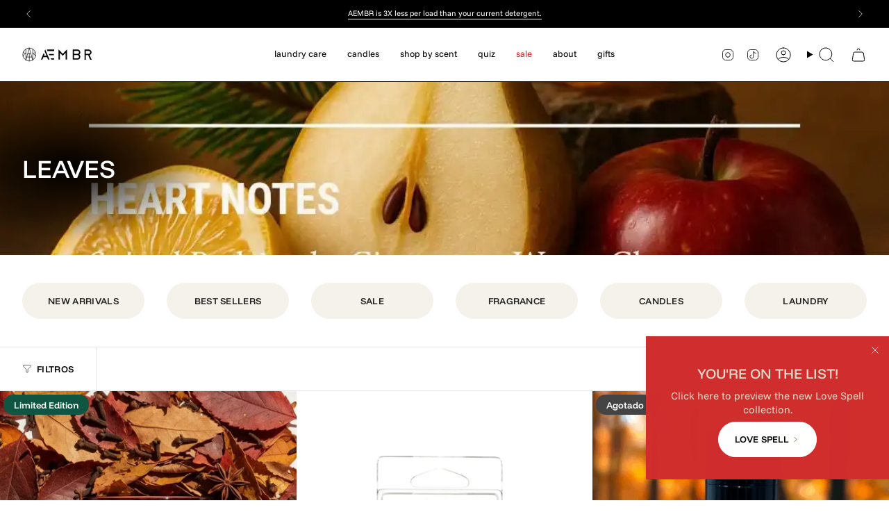

--- FILE ---
content_type: text/html; charset=utf-8
request_url: https://aembr.co/es/collections/leaves
body_size: 79529
content:
<!doctype html>
<html class="no-touch supports-no-cookies" lang="es">
  <head>
	<!-- Added by AVADA SEO Suite -->
	<script>
  const avadaLightJsExclude = ['cdn.nfcube.com', 'assets/ecom.js', 'variant-title-king', 'linked_options_variants', 'smile-loader.js', 'smart-product-filter-search', 'rivo-loyalty-referrals', 'avada-cookie-consent', 'consentmo-gdpr', 'quinn', 'pandectes'];
  const avadaLightJsInclude = ['https://www.googletagmanager.com/', 'https://connect.facebook.net/', 'https://business-api.tiktok.com/', 'https://static.klaviyo.com/'];
  window.AVADA_SPEED_BLACKLIST = avadaLightJsInclude.map(item => new RegExp(item, 'i'));
  window.AVADA_SPEED_WHITELIST = avadaLightJsExclude.map(item => new RegExp(item, 'i'));
</script>

<script>
  const isSpeedUpEnable = !1769157076630 || Date.now() < 1769157076630;
  if (isSpeedUpEnable) {
    const avadaSpeedUp=1;
    if(isSpeedUpEnable) {
  function _0x4029(){const _0x37dcf3=['getAttribute','beforescriptexecute','\$&','blacklist','mousemove','addEventListener','nodeType','some','javascript/blocked','removeChild','name','type','parentElement','touchstart','keydown','2364570AZBPQl','warn','getOwnPropertyDescriptor','filter','string','observe','listener','946410mMVxAu','8gurTmu','replace','cdn.shopify.com/extensions','push','src','1662563SlOnoZ','setAttribute','appendChild','map','toString','script','value','2598318ELPtDZ','script[type="','set','forEach','Avada cannot lazy load script','call','5yzLHbO','SCRIPT','preventDefault','blacklisted','prototype','4ZWPWgX','1971425ridIqJ','325794tnZQVo','bind','application/javascript','createElement','removeEventListener','length','test','wheel','attributes','get','options','174850imbqTr','AVADA_SPEED_BLACKLIST','every','whitelist','splice'];_0x4029=function(){return _0x37dcf3;};return _0x4029();}function _0x34f3(_0x36da11,_0x4fe428){_0x36da11=_0x36da11-0x1e1;const _0x40298f=_0x4029();let _0x34f3c5=_0x40298f[_0x36da11];return _0x34f3c5;}(function(_0x1a8665,_0x3db3db){const _0x18bb47=_0x34f3,_0x280300=_0x1a8665();while(!![]){try{const _0xcd9202=parseInt(_0x18bb47(0x201))/0x1*(-parseInt(_0x18bb47(0x213))/0x2)+parseInt(_0x18bb47(0x208))/0x3+parseInt(_0x18bb47(0x206))/0x4*(parseInt(_0x18bb47(0x207))/0x5)+-parseInt(_0x18bb47(0x1fb))/0x6+-parseInt(_0x18bb47(0x1f4))/0x7*(-parseInt(_0x18bb47(0x1ef))/0x8)+parseInt(_0x18bb47(0x1e7))/0x9+parseInt(_0x18bb47(0x1ee))/0xa;if(_0xcd9202===_0x3db3db)break;else _0x280300['push'](_0x280300['shift']());}catch(_0x242912){_0x280300['push'](_0x280300['shift']());}}}(_0x4029,0x37901),(function(){const _0x267f0e=_0x34f3,_0x1ac433=_0x267f0e(0x220),_0x439067={'blacklist':window[_0x267f0e(0x214)],'whitelist':window['AVADA_SPEED_WHITELIST']},_0x5bc749={'blacklisted':[]},_0x55f323=(_0x491378,_0x462868)=>{const _0x1c027b=_0x267f0e;if(_0x491378&&(!_0x462868||_0x462868!==_0x1ac433)&&(!_0x439067[_0x1c027b(0x21b)]||_0x439067[_0x1c027b(0x21b)]['some'](_0x1eb6e2=>_0x1eb6e2[_0x1c027b(0x20e)](_0x491378)))&&(!_0x439067[_0x1c027b(0x216)]||_0x439067[_0x1c027b(0x216)][_0x1c027b(0x215)](_0x5a43bb=>!_0x5a43bb[_0x1c027b(0x20e)](_0x491378)))&&_0x491378['includes'](_0x1c027b(0x1f1))){const _0x13c61b=_0x491378[_0x1c027b(0x20d)];return _0x13c61b%0x2===0x0;}return _0x491378&&(!_0x462868||_0x462868!==_0x1ac433)&&(!_0x439067[_0x1c027b(0x21b)]||_0x439067['blacklist'][_0x1c027b(0x21f)](_0x486b3c=>_0x486b3c[_0x1c027b(0x20e)](_0x491378)))&&(!_0x439067[_0x1c027b(0x216)]||_0x439067[_0x1c027b(0x216)][_0x1c027b(0x215)](_0x445683=>!_0x445683[_0x1c027b(0x20e)](_0x491378)));},_0x5f1be2=function(_0x1f4834){const _0x11be50=_0x267f0e,_0x1dcdbf=_0x1f4834[_0x11be50(0x218)](_0x11be50(0x1f3));return _0x439067[_0x11be50(0x21b)]&&_0x439067[_0x11be50(0x21b)][_0x11be50(0x215)](_0x16b5ea=>!_0x16b5ea[_0x11be50(0x20e)](_0x1dcdbf))||_0x439067['whitelist']&&_0x439067[_0x11be50(0x216)][_0x11be50(0x21f)](_0x41214f=>_0x41214f['test'](_0x1dcdbf));},_0x56c6e9=new MutationObserver(_0x42a046=>{const _0x2ec48e=_0x267f0e;for(let _0x46af1f=0x0;_0x46af1f<_0x42a046['length'];_0x46af1f++){const {addedNodes:_0x3872d8}=_0x42a046[_0x46af1f];for(let _0x31d971=0x0;_0x31d971<_0x3872d8[_0x2ec48e(0x20d)];_0x31d971++){const _0x16fec7=_0x3872d8[_0x31d971];if(_0x16fec7[_0x2ec48e(0x21e)]===0x1&&_0x16fec7['tagName']===_0x2ec48e(0x202)){const _0x481a81=_0x16fec7[_0x2ec48e(0x1f3)],_0x351902=_0x16fec7['type'];if(_0x55f323(_0x481a81,_0x351902)){_0x5bc749[_0x2ec48e(0x204)][_0x2ec48e(0x1f2)]([_0x16fec7,_0x16fec7[_0x2ec48e(0x1e3)]]),_0x16fec7[_0x2ec48e(0x1e3)]=_0x1ac433;const _0x308cde=function(_0xc43dd7){const _0x1106f0=_0x2ec48e;if(_0x16fec7[_0x1106f0(0x218)](_0x1106f0(0x1e3))===_0x1ac433)_0xc43dd7[_0x1106f0(0x203)]();_0x16fec7[_0x1106f0(0x20c)]('beforescriptexecute',_0x308cde);};_0x16fec7[_0x2ec48e(0x21d)](_0x2ec48e(0x219),_0x308cde),_0x16fec7[_0x2ec48e(0x1e4)]&&_0x16fec7['parentElement'][_0x2ec48e(0x1e1)](_0x16fec7);}}}}});_0x56c6e9[_0x267f0e(0x1ec)](document['documentElement'],{'childList':!![],'subtree':!![]});const _0x26d0d1=/[|\{}()[]^$+*?.]/g,_0x36c3e3=function(..._0x319ee2){const _0xac7616=_0x267f0e;_0x319ee2[_0xac7616(0x20d)]<0x1?(_0x439067[_0xac7616(0x21b)]=[],_0x439067[_0xac7616(0x216)]=[]):(_0x439067['blacklist']&&(_0x439067[_0xac7616(0x21b)]=_0x439067['blacklist']['filter'](_0x454d77=>_0x319ee2[_0xac7616(0x215)](_0x5cf445=>{const _0x319815=_0xac7616;if(typeof _0x5cf445==='string')return!_0x454d77[_0x319815(0x20e)](_0x5cf445);else{if(_0x5cf445 instanceof RegExp)return _0x454d77['toString']()!==_0x5cf445[_0x319815(0x1f8)]();}}))),_0x439067[_0xac7616(0x216)]&&(_0x439067[_0xac7616(0x216)]=[..._0x439067[_0xac7616(0x216)],..._0x319ee2[_0xac7616(0x1f7)](_0x100bbe=>{const _0x4fe139=_0xac7616;if(typeof _0x100bbe===_0x4fe139(0x1eb)){const _0x1c4009=_0x100bbe[_0x4fe139(0x1f0)](_0x26d0d1,_0x4fe139(0x21a)),_0x5b1592='.*'+_0x1c4009+'.*';if(_0x439067[_0x4fe139(0x216)][_0x4fe139(0x215)](_0x4ccdeb=>_0x4ccdeb[_0x4fe139(0x1f8)]()!==_0x5b1592[_0x4fe139(0x1f8)]()))return new RegExp(_0x5b1592);}else{if(_0x100bbe instanceof RegExp){if(_0x439067[_0x4fe139(0x216)][_0x4fe139(0x215)](_0xd205d1=>_0xd205d1[_0x4fe139(0x1f8)]()!==_0x100bbe[_0x4fe139(0x1f8)]()))return _0x100bbe;}}return null;})[_0xac7616(0x1ea)](Boolean)]));const _0x5985fd=document['querySelectorAll'](_0xac7616(0x1fc)+_0x1ac433+'"]');for(let _0x156723=0x0;_0x156723<_0x5985fd[_0xac7616(0x20d)];_0x156723++){const _0xc351a5=_0x5985fd[_0x156723];_0x5f1be2(_0xc351a5)&&(_0x5bc749[_0xac7616(0x204)][_0xac7616(0x1f2)]([_0xc351a5,'application/javascript']),_0xc351a5[_0xac7616(0x1e4)][_0xac7616(0x1e1)](_0xc351a5));}let _0x29c6e5=0x0;[..._0x5bc749[_0xac7616(0x204)]][_0xac7616(0x1fe)](([_0x45ea8a,_0x48f8e6],_0x822263)=>{const _0x3b2522=_0xac7616;if(_0x5f1be2(_0x45ea8a)){const _0x135d2f=document[_0x3b2522(0x20b)](_0x3b2522(0x1f9));for(let _0x1446b5=0x0;_0x1446b5<_0x45ea8a[_0x3b2522(0x210)]['length'];_0x1446b5++){const _0x1893e5=_0x45ea8a[_0x3b2522(0x210)][_0x1446b5];_0x1893e5['name']!==_0x3b2522(0x1f3)&&_0x1893e5[_0x3b2522(0x1e2)]!==_0x3b2522(0x1e3)&&_0x135d2f[_0x3b2522(0x1f5)](_0x1893e5['name'],_0x45ea8a[_0x3b2522(0x210)][_0x1446b5][_0x3b2522(0x1fa)]);}_0x135d2f[_0x3b2522(0x1f5)](_0x3b2522(0x1f3),_0x45ea8a['src']),_0x135d2f['setAttribute'](_0x3b2522(0x1e3),_0x48f8e6||_0x3b2522(0x20a)),document['head'][_0x3b2522(0x1f6)](_0x135d2f),_0x5bc749[_0x3b2522(0x204)][_0x3b2522(0x217)](_0x822263-_0x29c6e5,0x1),_0x29c6e5++;}}),_0x439067[_0xac7616(0x21b)]&&_0x439067['blacklist']['length']<0x1&&_0x56c6e9['disconnect']();},_0x346e3b=document['createElement'],_0x59087c={'src':Object['getOwnPropertyDescriptor'](HTMLScriptElement[_0x267f0e(0x205)],_0x267f0e(0x1f3)),'type':Object[_0x267f0e(0x1e9)](HTMLScriptElement[_0x267f0e(0x205)],_0x267f0e(0x1e3))};document[_0x267f0e(0x20b)]=function(..._0x366fb3){const _0x5b7d2b=_0x267f0e;if(_0x366fb3[0x0]['toLowerCase']()!==_0x5b7d2b(0x1f9))return _0x346e3b[_0x5b7d2b(0x209)](document)(..._0x366fb3);const _0x4d3f8c=_0x346e3b[_0x5b7d2b(0x209)](document)(..._0x366fb3);try{let _0x222a15=![],_0x4af9d5=![],_0x4484d8=![];Object['defineProperties'](_0x4d3f8c,{'src':{..._0x59087c[_0x5b7d2b(0x1f3)],'set'(_0x30b87d){const _0x73c5bc=_0x5b7d2b;if(_0x222a15)return;_0x222a15=!![];try{const _0x1977aa=_0x59087c[_0x73c5bc(0x1e3)][_0x73c5bc(0x211)][_0x73c5bc(0x200)](this);_0x55f323(_0x30b87d,_0x1977aa)&&_0x59087c[_0x73c5bc(0x1e3)]['set'][_0x73c5bc(0x200)](this,_0x1ac433),_0x59087c['src'][_0x73c5bc(0x1fd)]['call'](this,_0x30b87d);}finally{_0x222a15=![];}}},'type':{..._0x59087c[_0x5b7d2b(0x1e3)],'get'(){const _0x243a01=_0x5b7d2b,_0x36f58f=_0x59087c[_0x243a01(0x1e3)][_0x243a01(0x211)][_0x243a01(0x200)](this);if(_0x4af9d5)return _0x36f58f;const _0x2266be=_0x59087c[_0x243a01(0x1f3)][_0x243a01(0x211)][_0x243a01(0x200)](this);if(_0x36f58f===_0x1ac433||_0x55f323(_0x2266be,_0x36f58f))return null;return _0x36f58f;},'set'(_0x34b7d6){const _0x3f891b=_0x5b7d2b;if(_0x4af9d5)return;_0x4af9d5=!![];try{const _0x11e28a=_0x59087c['src'][_0x3f891b(0x211)][_0x3f891b(0x200)](this),_0x1c6d2f=_0x59087c[_0x3f891b(0x1e3)][_0x3f891b(0x211)]['call'](this),_0x6be9db=_0x55f323(_0x11e28a,_0x1c6d2f)?_0x1ac433:_0x34b7d6;_0x59087c['type'][_0x3f891b(0x1fd)][_0x3f891b(0x200)](this,_0x6be9db);}finally{_0x4af9d5=![];}}}}),_0x4d3f8c[_0x5b7d2b(0x1f5)]=function(_0x1adae4,_0x3882aa){const _0x351db0=_0x5b7d2b;if(_0x4484d8){HTMLScriptElement[_0x351db0(0x205)][_0x351db0(0x1f5)][_0x351db0(0x200)](_0x4d3f8c,_0x1adae4,_0x3882aa);return;}_0x4484d8=!![];try{_0x1adae4===_0x351db0(0x1e3)||_0x1adae4===_0x351db0(0x1f3)?_0x4d3f8c[_0x1adae4]=_0x3882aa:HTMLScriptElement[_0x351db0(0x205)]['setAttribute'][_0x351db0(0x200)](_0x4d3f8c,_0x1adae4,_0x3882aa);}finally{_0x4484d8=![];}};}catch(_0x24f466){console[_0x5b7d2b(0x1e8)](_0x5b7d2b(0x1ff),_0x24f466);}return _0x4d3f8c;};const _0x5808ce=[_0x267f0e(0x1e6),_0x267f0e(0x21c),'touchend','touchmove',_0x267f0e(0x1e5),_0x267f0e(0x20f)],_0x2f0c6c=_0x5808ce['map'](_0x3c05db=>{return{'type':_0x3c05db,'listener':()=>_0x36c3e3(),'options':{'passive':!![]}};});_0x2f0c6c[_0x267f0e(0x1fe)](_0x115cc1=>{const _0x4ed56e=_0x267f0e;document[_0x4ed56e(0x21d)](_0x115cc1[_0x4ed56e(0x1e3)],_0x115cc1[_0x4ed56e(0x1ed)],_0x115cc1[_0x4ed56e(0x212)]);});}()));
}
    class LightJsLoader{constructor(e){this.jQs=[],this.listener=this.handleListener.bind(this,e),this.scripts=["default","defer","async"].reduce(((e,t)=>({...e,[t]:[]})),{});const t=this;e.forEach((e=>window.addEventListener(e,t.listener,{passive:!0})))}handleListener(e){const t=this;return e.forEach((e=>window.removeEventListener(e,t.listener))),"complete"===document.readyState?this.handleDOM():document.addEventListener("readystatechange",(e=>{if("complete"===e.target.readyState)return setTimeout(t.handleDOM.bind(t),1)}))}async handleDOM(){this.suspendEvent(),this.suspendJQuery(),this.findScripts(),this.preloadScripts();for(const e of Object.keys(this.scripts))await this.replaceScripts(this.scripts[e]);for(const e of["DOMContentLoaded","readystatechange"])await this.requestRepaint(),document.dispatchEvent(new Event("lightJS-"+e));document.lightJSonreadystatechange&&document.lightJSonreadystatechange();for(const e of["DOMContentLoaded","load"])await this.requestRepaint(),window.dispatchEvent(new Event("lightJS-"+e));await this.requestRepaint(),window.lightJSonload&&window.lightJSonload(),await this.requestRepaint(),this.jQs.forEach((e=>e(window).trigger("lightJS-jquery-load"))),window.dispatchEvent(new Event("lightJS-pageshow")),await this.requestRepaint(),window.lightJSonpageshow&&window.lightJSonpageshow()}async requestRepaint(){return new Promise((e=>requestAnimationFrame(e)))}findScripts(){document.querySelectorAll("script[type=lightJs]").forEach((e=>{e.hasAttribute("src")?e.hasAttribute("async")&&e.async?this.scripts.async.push(e):e.hasAttribute("defer")&&e.defer?this.scripts.defer.push(e):this.scripts.default.push(e):this.scripts.default.push(e)}))}preloadScripts(){const e=this,t=Object.keys(this.scripts).reduce(((t,n)=>[...t,...e.scripts[n]]),[]),n=document.createDocumentFragment();t.forEach((e=>{const t=e.getAttribute("src");if(!t)return;const s=document.createElement("link");s.href=t,s.rel="preload",s.as="script",n.appendChild(s)})),document.head.appendChild(n)}async replaceScripts(e){let t;for(;t=e.shift();)await this.requestRepaint(),new Promise((e=>{const n=document.createElement("script");[...t.attributes].forEach((e=>{"type"!==e.nodeName&&n.setAttribute(e.nodeName,e.nodeValue)})),t.hasAttribute("src")?(n.addEventListener("load",e),n.addEventListener("error",e)):(n.text=t.text,e()),t.parentNode.replaceChild(n,t)}))}suspendEvent(){const e={};[{obj:document,name:"DOMContentLoaded"},{obj:window,name:"DOMContentLoaded"},{obj:window,name:"load"},{obj:window,name:"pageshow"},{obj:document,name:"readystatechange"}].map((t=>function(t,n){function s(n){return e[t].list.indexOf(n)>=0?"lightJS-"+n:n}e[t]||(e[t]={list:[n],add:t.addEventListener,remove:t.removeEventListener},t.addEventListener=(...n)=>{n[0]=s(n[0]),e[t].add.apply(t,n)},t.removeEventListener=(...n)=>{n[0]=s(n[0]),e[t].remove.apply(t,n)})}(t.obj,t.name))),[{obj:document,name:"onreadystatechange"},{obj:window,name:"onpageshow"}].map((e=>function(e,t){let n=e[t];Object.defineProperty(e,t,{get:()=>n||function(){},set:s=>{e["lightJS"+t]=n=s}})}(e.obj,e.name)))}suspendJQuery(){const e=this;let t=window.jQuery;Object.defineProperty(window,"jQuery",{get:()=>t,set(n){if(!n||!n.fn||!e.jQs.includes(n))return void(t=n);n.fn.ready=n.fn.init.prototype.ready=e=>{e.bind(document)(n)};const s=n.fn.on;n.fn.on=n.fn.init.prototype.on=function(...e){if(window!==this[0])return s.apply(this,e),this;const t=e=>e.split(" ").map((e=>"load"===e||0===e.indexOf("load.")?"lightJS-jquery-load":e)).join(" ");return"string"==typeof e[0]||e[0]instanceof String?(e[0]=t(e[0]),s.apply(this,e),this):("object"==typeof e[0]&&Object.keys(e[0]).forEach((n=>{delete Object.assign(e[0],{[t(n)]:e[0][n]})[n]})),s.apply(this,e),this)},e.jQs.push(n),t=n}})}}
new LightJsLoader(["keydown","mousemove","touchend","touchmove","touchstart","wheel"]);
  }
</script>

	<!-- /Added by AVADA SEO Suite --><meta charset="UTF-8">
<meta http-equiv="X-UA-Compatible" content="IE=edge">
<meta name="viewport" content="width=device-width,initial-scale=1"><meta name="theme-color" content="#105541">
<link rel="canonical" href="https://aembr.co/es/collections/leaves">

<!-- ======================= Broadcast Theme V8.0.0 ========================= -->


<link rel="preconnect" href="https://fonts.shopifycdn.com" crossorigin><!-- Title and description ================================================ -->


<title>
    
    Leaves
    
    
    
      &ndash; AEMBR
    
  </title>


  <meta name="description" content="Founded by Dr. Kristina Braly. Non-toxic detergent, candles &amp; more - transforming your home completely free of toxic phthalates, parabens, carcinogens &amp; mutagens. ">


<meta property="og:site_name" content="AEMBR">
<meta property="og:url" content="https://aembr.co/es/collections/leaves">
<meta property="og:title" content="Leaves">
<meta property="og:type" content="product.group">
<meta property="og:description" content="Founded by Dr. Kristina Braly. Non-toxic detergent, candles &amp; more - transforming your home completely free of toxic phthalates, parabens, carcinogens &amp; mutagens. "><meta property="og:image" content="http://aembr.co/cdn/shop/collections/leaves-9024827_44a18675-2b90-4324-b524-50ba49900715.jpg?v=1768333698">
  <meta property="og:image:secure_url" content="https://aembr.co/cdn/shop/collections/leaves-9024827_44a18675-2b90-4324-b524-50ba49900715.jpg?v=1768333698">
  <meta property="og:image:width" content="1080">
  <meta property="og:image:height" content="1080"><meta name="twitter:card" content="summary_large_image">
<meta name="twitter:title" content="Leaves">
<meta name="twitter:description" content="Founded by Dr. Kristina Braly. Non-toxic detergent, candles &amp; more - transforming your home completely free of toxic phthalates, parabens, carcinogens &amp; mutagens. ">
<style data-shopify>.loading { position: fixed; top: 0; left: 0; z-index: 99999; width: 100%; height: 100%; background: var(--bg); transition: opacity 0.2s ease-out, visibility 0.2s ease-out; }
    body.is-loaded .loading { opacity: 0; visibility: hidden; pointer-events: none; }
    .loading__image__holder { position: absolute; top: 0; left: 0; width: 100%; height: 100%; font-size: 0; display: flex; align-items: center; justify-content: center; }
    .loading__image__holder:nth-child(2) { opacity: 0; }
    .loading__image { max-width: 100px; max-height: 100px; object-fit: contain; }
    .loading--animate .loading__image__holder:nth-child(1) { animation: pulse1 2s infinite ease-in-out; }
    .loading--animate .loading__image__holder:nth-child(2) { animation: pulse2 2s infinite ease-in-out; }
    @keyframes pulse1 {
      0% { opacity: 1; }
      50% { opacity: 0; }
      100% { opacity: 1; }
    }
    @keyframes pulse2 {
      0% { opacity: 0; }
      50% { opacity: 1; }
      100% { opacity: 0; }
    }</style><!-- CSS ================================================================== -->
<style data-shopify>
  @font-face {
  font-family: "Funnel Display";
  font-weight: 500;
  font-style: normal;
  font-display: swap;
  src: url("//aembr.co/cdn/fonts/funnel_display/funneldisplay_n5.7cb049dc68a74ae4b291f203ce8c3d1f97ed43a9.woff2") format("woff2"),
       url("//aembr.co/cdn/fonts/funnel_display/funneldisplay_n5.5b8228e2597965dea40c770ce9d33408f0be990b.woff") format("woff");
}

  @font-face {
  font-family: "Funnel Sans";
  font-weight: 400;
  font-style: normal;
  font-display: swap;
  src: url("//aembr.co/cdn/fonts/funnel_sans/funnelsans_n4.934cf734d91ff41742502c51a110c7b425b9af86.woff2") format("woff2"),
       url("//aembr.co/cdn/fonts/funnel_sans/funnelsans_n4.9373555bd1cdd2bde2ea3dbc7721b3abf22a07f7.woff") format("woff");
}

  @font-face {
  font-family: "Funnel Sans";
  font-weight: 400;
  font-style: normal;
  font-display: swap;
  src: url("//aembr.co/cdn/fonts/funnel_sans/funnelsans_n4.934cf734d91ff41742502c51a110c7b425b9af86.woff2") format("woff2"),
       url("//aembr.co/cdn/fonts/funnel_sans/funnelsans_n4.9373555bd1cdd2bde2ea3dbc7721b3abf22a07f7.woff") format("woff");
}

  @font-face {
  font-family: "Funnel Display";
  font-weight: 600;
  font-style: normal;
  font-display: swap;
  src: url("//aembr.co/cdn/fonts/funnel_display/funneldisplay_n6.bdfca79b08ff3e600a719027b2598ce9c1497ad0.woff2") format("woff2"),
       url("//aembr.co/cdn/fonts/funnel_display/funneldisplay_n6.d6156c032194cf14283416bd50a9cf2e86f415f1.woff") format("woff");
}

  @font-face {
  font-family: "Roboto Condensed";
  font-weight: 600;
  font-style: normal;
  font-display: swap;
  src: url("//aembr.co/cdn/fonts/roboto_condensed/robotocondensed_n6.c516dc992de767fe135f0d2baded23e033d4e3ea.woff2") format("woff2"),
       url("//aembr.co/cdn/fonts/roboto_condensed/robotocondensed_n6.881fbb9b185667f58f34ac71cbecd9f5ba6c3efe.woff") format("woff");
}


  
    @font-face {
  font-family: "Funnel Sans";
  font-weight: 500;
  font-style: normal;
  font-display: swap;
  src: url("//aembr.co/cdn/fonts/funnel_sans/funnelsans_n5.db8e1c6bcf574bf3fe99b4eefad755606498ffb5.woff2") format("woff2"),
       url("//aembr.co/cdn/fonts/funnel_sans/funnelsans_n5.bb6c6dc8712039f35f949cc8785da12fcf6b33e4.woff") format("woff");
}

  

  
    @font-face {
  font-family: "Funnel Sans";
  font-weight: 400;
  font-style: italic;
  font-display: swap;
  src: url("//aembr.co/cdn/fonts/funnel_sans/funnelsans_i4.8c8585352c56c69ebc6d4b4aead88a348b197054.woff2") format("woff2"),
       url("//aembr.co/cdn/fonts/funnel_sans/funnelsans_i4.5dfc60ba768543465a1b4c3b441cd3c24da20374.woff") format("woff");
}

  

  
    @font-face {
  font-family: "Funnel Sans";
  font-weight: 500;
  font-style: italic;
  font-display: swap;
  src: url("//aembr.co/cdn/fonts/funnel_sans/funnelsans_i5.e2f9b15a4166b1a30282c1cdd196ae353e9022e0.woff2") format("woff2"),
       url("//aembr.co/cdn/fonts/funnel_sans/funnelsans_i5.cff70eb915ddf39d8b81081f76a3ffd920129128.woff") format("woff");
}

  

  
    @font-face {
  font-family: "Funnel Sans";
  font-weight: 500;
  font-style: normal;
  font-display: swap;
  src: url("//aembr.co/cdn/fonts/funnel_sans/funnelsans_n5.db8e1c6bcf574bf3fe99b4eefad755606498ffb5.woff2") format("woff2"),
       url("//aembr.co/cdn/fonts/funnel_sans/funnelsans_n5.bb6c6dc8712039f35f949cc8785da12fcf6b33e4.woff") format("woff");
}

  

  

  
    :root,
    .color-scheme-1 {--COLOR-BG-GRADIENT: #ffffff;
      --COLOR-BG: #ffffff;
      --COLOR-BG-RGB: 255, 255, 255;

      --COLOR-BG-ACCENT: #fcfbf9;
      --COLOR-BG-ACCENT-LIGHTEN: #ffffff;

      /* === Link Color ===*/

      --COLOR-LINK: #282c2e;
      --COLOR-LINK-A50: rgba(40, 44, 46, 0.5);
      --COLOR-LINK-A70: rgba(40, 44, 46, 0.7);
      --COLOR-LINK-HOVER: rgba(40, 44, 46, 0.7);
      --COLOR-LINK-OPPOSITE: #ffffff;

      --COLOR-TEXT: #000000;
      --COLOR-TEXT-HOVER: rgba(0, 0, 0, 0.7);
      --COLOR-TEXT-LIGHT: #4d4d4d;
      --COLOR-TEXT-DARK: #000000;
      --COLOR-TEXT-A5:  rgba(0, 0, 0, 0.05);
      --COLOR-TEXT-A35: rgba(0, 0, 0, 0.35);
      --COLOR-TEXT-A50: rgba(0, 0, 0, 0.5);
      --COLOR-TEXT-A80: rgba(0, 0, 0, 0.8);


      --COLOR-BORDER: rgb(228, 228, 226);
      --COLOR-BORDER-LIGHT: #efefee;
      --COLOR-BORDER-DARK: #b3b3ad;
      --COLOR-BORDER-HAIRLINE: #f7f7f7;

      --overlay-bg: #00000021;

      /* === Bright color ===*/
      --COLOR-ACCENT: #105541;
      --COLOR-ACCENT-HOVER: #031610;
      --COLOR-ACCENT-FADE: rgba(16, 85, 65, 0.05);
      --COLOR-ACCENT-LIGHT: #0fefae;

      /* === Default Cart Gradient ===*/

      --FREE-SHIPPING-GRADIENT: linear-gradient(to right, var(--COLOR-ACCENT-LIGHT) 0%, var(--accent) 100%);

      /* === Buttons ===*/
      --BTN-PRIMARY-BG: #000000;
      --BTN-PRIMARY-TEXT: #ffffff;
      --BTN-PRIMARY-BORDER: #000000;
      --BTN-PRIMARY-BORDER-A70: rgba(0, 0, 0, 0.7);

      
      
        --BTN-PRIMARY-BG-BRIGHTER: #0d0d0d;
      

      --BTN-SECONDARY-BG: #105555;
      --BTN-SECONDARY-TEXT: #ffffff;
      --BTN-SECONDARY-BORDER: #105541;
      --BTN-SECONDARY-BORDER-A70: rgba(16, 85, 65, 0.7);

      
      
        --BTN-SECONDARY-BG-BRIGHTER: #146a6a;
      

      
--COLOR-BG-BRIGHTER: #f2f2f2;

      --COLOR-BG-ALPHA-25: rgba(255, 255, 255, 0.25);
      --COLOR-BG-TRANSPARENT: rgba(255, 255, 255, 0);--COLOR-FOOTER-BG-HAIRLINE: #f7f7f7;

      /* Dynamic color variables */
      --accent: var(--COLOR-ACCENT);
      --accent-fade: var(--COLOR-ACCENT-FADE);
      --accent-hover: var(--COLOR-ACCENT-HOVER);
      --border: var(--COLOR-BORDER);
      --border-dark: var(--COLOR-BORDER-DARK);
      --border-light: var(--COLOR-BORDER-LIGHT);
      --border-hairline: var(--COLOR-BORDER-HAIRLINE);
      --bg: var(--COLOR-BG-GRADIENT, var(--COLOR-BG));
      --bg-accent: var(--COLOR-BG-ACCENT);
      --bg-accent-lighten: var(--COLOR-BG-ACCENT-LIGHTEN);
      --icons: var(--COLOR-TEXT);
      --link: var(--COLOR-LINK);
      --link-a50: var(--COLOR-LINK-A50);
      --link-a70: var(--COLOR-LINK-A70);
      --link-hover: var(--COLOR-LINK-HOVER);
      --link-opposite: var(--COLOR-LINK-OPPOSITE);
      --text: var(--COLOR-TEXT);
      --text-dark: var(--COLOR-TEXT-DARK);
      --text-light: var(--COLOR-TEXT-LIGHT);
      --text-hover: var(--COLOR-TEXT-HOVER);
      --text-a5: var(--COLOR-TEXT-A5);
      --text-a35: var(--COLOR-TEXT-A35);
      --text-a50: var(--COLOR-TEXT-A50);
      --text-a80: var(--COLOR-TEXT-A80);
    }
  
    
    .color-scheme-2 {--COLOR-BG-GRADIENT: #000000;
      --COLOR-BG: #000000;
      --COLOR-BG-RGB: 0, 0, 0;

      --COLOR-BG-ACCENT: #f5f2ec;
      --COLOR-BG-ACCENT-LIGHTEN: #ffffff;

      /* === Link Color ===*/

      --COLOR-LINK: #ffffff;
      --COLOR-LINK-A50: rgba(255, 255, 255, 0.5);
      --COLOR-LINK-A70: rgba(255, 255, 255, 0.7);
      --COLOR-LINK-HOVER: rgba(255, 255, 255, 0.7);
      --COLOR-LINK-OPPOSITE: #000000;

      --COLOR-TEXT: #ffffff;
      --COLOR-TEXT-HOVER: rgba(255, 255, 255, 0.7);
      --COLOR-TEXT-LIGHT: #b3b3b3;
      --COLOR-TEXT-DARK: #d9d9d9;
      --COLOR-TEXT-A5:  rgba(255, 255, 255, 0.05);
      --COLOR-TEXT-A35: rgba(255, 255, 255, 0.35);
      --COLOR-TEXT-A50: rgba(255, 255, 255, 0.5);
      --COLOR-TEXT-A80: rgba(255, 255, 255, 0.8);


      --COLOR-BORDER: rgb(209, 208, 206);
      --COLOR-BORDER-LIGHT: #7d7d7c;
      --COLOR-BORDER-DARK: #a09e99;
      --COLOR-BORDER-HAIRLINE: #000000;

      --overlay-bg: #000000;

      /* === Bright color ===*/
      --COLOR-ACCENT: #105541;
      --COLOR-ACCENT-HOVER: #031610;
      --COLOR-ACCENT-FADE: rgba(16, 85, 65, 0.05);
      --COLOR-ACCENT-LIGHT: #0fefae;

      /* === Default Cart Gradient ===*/

      --FREE-SHIPPING-GRADIENT: linear-gradient(to right, var(--COLOR-ACCENT-LIGHT) 0%, var(--accent) 100%);

      /* === Buttons ===*/
      --BTN-PRIMARY-BG: #000000;
      --BTN-PRIMARY-TEXT: #ffffff;
      --BTN-PRIMARY-BORDER: #ffffff;
      --BTN-PRIMARY-BORDER-A70: rgba(255, 255, 255, 0.7);

      
      
        --BTN-PRIMARY-BG-BRIGHTER: #0d0d0d;
      

      --BTN-SECONDARY-BG: #ffffff;
      --BTN-SECONDARY-TEXT: #000000;
      --BTN-SECONDARY-BORDER: #000000;
      --BTN-SECONDARY-BORDER-A70: rgba(0, 0, 0, 0.7);

      
      
        --BTN-SECONDARY-BG-BRIGHTER: #f2f2f2;
      

      
--COLOR-BG-BRIGHTER: #1a1a1a;

      --COLOR-BG-ALPHA-25: rgba(0, 0, 0, 0.25);
      --COLOR-BG-TRANSPARENT: rgba(0, 0, 0, 0);--COLOR-FOOTER-BG-HAIRLINE: #080808;

      /* Dynamic color variables */
      --accent: var(--COLOR-ACCENT);
      --accent-fade: var(--COLOR-ACCENT-FADE);
      --accent-hover: var(--COLOR-ACCENT-HOVER);
      --border: var(--COLOR-BORDER);
      --border-dark: var(--COLOR-BORDER-DARK);
      --border-light: var(--COLOR-BORDER-LIGHT);
      --border-hairline: var(--COLOR-BORDER-HAIRLINE);
      --bg: var(--COLOR-BG-GRADIENT, var(--COLOR-BG));
      --bg-accent: var(--COLOR-BG-ACCENT);
      --bg-accent-lighten: var(--COLOR-BG-ACCENT-LIGHTEN);
      --icons: var(--COLOR-TEXT);
      --link: var(--COLOR-LINK);
      --link-a50: var(--COLOR-LINK-A50);
      --link-a70: var(--COLOR-LINK-A70);
      --link-hover: var(--COLOR-LINK-HOVER);
      --link-opposite: var(--COLOR-LINK-OPPOSITE);
      --text: var(--COLOR-TEXT);
      --text-dark: var(--COLOR-TEXT-DARK);
      --text-light: var(--COLOR-TEXT-LIGHT);
      --text-hover: var(--COLOR-TEXT-HOVER);
      --text-a5: var(--COLOR-TEXT-A5);
      --text-a35: var(--COLOR-TEXT-A35);
      --text-a50: var(--COLOR-TEXT-A50);
      --text-a80: var(--COLOR-TEXT-A80);
    }
  
    
    .color-scheme-3 {--COLOR-BG-GRADIENT: #f5f2ec;
      --COLOR-BG: #f5f2ec;
      --COLOR-BG-RGB: 245, 242, 236;

      --COLOR-BG-ACCENT: #ffffff;
      --COLOR-BG-ACCENT-LIGHTEN: #ffffff;

      /* === Link Color ===*/

      --COLOR-LINK: #282c2e;
      --COLOR-LINK-A50: rgba(40, 44, 46, 0.5);
      --COLOR-LINK-A70: rgba(40, 44, 46, 0.7);
      --COLOR-LINK-HOVER: rgba(40, 44, 46, 0.7);
      --COLOR-LINK-OPPOSITE: #ffffff;

      --COLOR-TEXT: #212121;
      --COLOR-TEXT-HOVER: rgba(33, 33, 33, 0.7);
      --COLOR-TEXT-LIGHT: #61605e;
      --COLOR-TEXT-DARK: #000000;
      --COLOR-TEXT-A5:  rgba(33, 33, 33, 0.05);
      --COLOR-TEXT-A35: rgba(33, 33, 33, 0.35);
      --COLOR-TEXT-A50: rgba(33, 33, 33, 0.5);
      --COLOR-TEXT-A80: rgba(33, 33, 33, 0.8);


      --COLOR-BORDER: rgb(209, 205, 196);
      --COLOR-BORDER-LIGHT: #dfdcd4;
      --COLOR-BORDER-DARK: #a49c8b;
      --COLOR-BORDER-HAIRLINE: #f0ebe2;

      --overlay-bg: #000000;

      /* === Bright color ===*/
      --COLOR-ACCENT: #756d5f;
      --COLOR-ACCENT-HOVER: #524836;
      --COLOR-ACCENT-FADE: rgba(117, 109, 95, 0.05);
      --COLOR-ACCENT-LIGHT: #ccbda1;

      /* === Default Cart Gradient ===*/

      --FREE-SHIPPING-GRADIENT: linear-gradient(to right, var(--COLOR-ACCENT-LIGHT) 0%, var(--accent) 100%);

      /* === Buttons ===*/
      --BTN-PRIMARY-BG: #212121;
      --BTN-PRIMARY-TEXT: #ffffff;
      --BTN-PRIMARY-BORDER: #212121;
      --BTN-PRIMARY-BORDER-A70: rgba(33, 33, 33, 0.7);

      
      
        --BTN-PRIMARY-BG-BRIGHTER: #2e2e2e;
      

      --BTN-SECONDARY-BG: #f0ebe2;
      --BTN-SECONDARY-TEXT: #ffffff;
      --BTN-SECONDARY-BORDER: #756d5f;
      --BTN-SECONDARY-BORDER-A70: rgba(117, 109, 95, 0.7);

      
      
        --BTN-SECONDARY-BG-BRIGHTER: #e7dfd1;
      

      
--COLOR-BG-BRIGHTER: #ece7db;

      --COLOR-BG-ALPHA-25: rgba(245, 242, 236, 0.25);
      --COLOR-BG-TRANSPARENT: rgba(245, 242, 236, 0);--COLOR-FOOTER-BG-HAIRLINE: #f0ebe2;

      /* Dynamic color variables */
      --accent: var(--COLOR-ACCENT);
      --accent-fade: var(--COLOR-ACCENT-FADE);
      --accent-hover: var(--COLOR-ACCENT-HOVER);
      --border: var(--COLOR-BORDER);
      --border-dark: var(--COLOR-BORDER-DARK);
      --border-light: var(--COLOR-BORDER-LIGHT);
      --border-hairline: var(--COLOR-BORDER-HAIRLINE);
      --bg: var(--COLOR-BG-GRADIENT, var(--COLOR-BG));
      --bg-accent: var(--COLOR-BG-ACCENT);
      --bg-accent-lighten: var(--COLOR-BG-ACCENT-LIGHTEN);
      --icons: var(--COLOR-TEXT);
      --link: var(--COLOR-LINK);
      --link-a50: var(--COLOR-LINK-A50);
      --link-a70: var(--COLOR-LINK-A70);
      --link-hover: var(--COLOR-LINK-HOVER);
      --link-opposite: var(--COLOR-LINK-OPPOSITE);
      --text: var(--COLOR-TEXT);
      --text-dark: var(--COLOR-TEXT-DARK);
      --text-light: var(--COLOR-TEXT-LIGHT);
      --text-hover: var(--COLOR-TEXT-HOVER);
      --text-a5: var(--COLOR-TEXT-A5);
      --text-a35: var(--COLOR-TEXT-A35);
      --text-a50: var(--COLOR-TEXT-A50);
      --text-a80: var(--COLOR-TEXT-A80);
    }
  
    
    .color-scheme-4 {--COLOR-BG-GRADIENT: #b0a38b;
      --COLOR-BG: #b0a38b;
      --COLOR-BG-RGB: 176, 163, 139;

      --COLOR-BG-ACCENT: #f5f2ec;
      --COLOR-BG-ACCENT-LIGHTEN: #ffffff;

      /* === Link Color ===*/

      --COLOR-LINK: #fcfbf9;
      --COLOR-LINK-A50: rgba(252, 251, 249, 0.5);
      --COLOR-LINK-A70: rgba(252, 251, 249, 0.7);
      --COLOR-LINK-HOVER: rgba(252, 251, 249, 0.7);
      --COLOR-LINK-OPPOSITE: #000000;

      --COLOR-TEXT: #212121;
      --COLOR-TEXT-HOVER: rgba(33, 33, 33, 0.7);
      --COLOR-TEXT-LIGHT: #4c4841;
      --COLOR-TEXT-DARK: #000000;
      --COLOR-TEXT-A5:  rgba(33, 33, 33, 0.05);
      --COLOR-TEXT-A35: rgba(33, 33, 33, 0.35);
      --COLOR-TEXT-A50: rgba(33, 33, 33, 0.5);
      --COLOR-TEXT-A80: rgba(33, 33, 33, 0.8);


      --COLOR-BORDER: rgb(243, 243, 243);
      --COLOR-BORDER-LIGHT: #d8d3c9;
      --COLOR-BORDER-DARK: #c0c0c0;
      --COLOR-BORDER-HAIRLINE: #aa9c82;

      --overlay-bg: #b0a38b;

      /* === Bright color ===*/
      --COLOR-ACCENT: #ab8c52;
      --COLOR-ACCENT-HOVER: #806430;
      --COLOR-ACCENT-FADE: rgba(171, 140, 82, 0.05);
      --COLOR-ACCENT-LIGHT: #e8d4ae;

      /* === Default Cart Gradient ===*/

      --FREE-SHIPPING-GRADIENT: linear-gradient(to right, var(--COLOR-ACCENT-LIGHT) 0%, var(--accent) 100%);

      /* === Buttons ===*/
      --BTN-PRIMARY-BG: #444444;
      --BTN-PRIMARY-TEXT: #ffffff;
      --BTN-PRIMARY-BORDER: #444444;
      --BTN-PRIMARY-BORDER-A70: rgba(68, 68, 68, 0.7);

      
      
        --BTN-PRIMARY-BG-BRIGHTER: #373737;
      

      --BTN-SECONDARY-BG: #ffffff;
      --BTN-SECONDARY-TEXT: #b0a38b;
      --BTN-SECONDARY-BORDER: #ffffff;
      --BTN-SECONDARY-BORDER-A70: rgba(255, 255, 255, 0.7);

      
      
        --BTN-SECONDARY-BG-BRIGHTER: #f2f2f2;
      

      
--COLOR-BG-BRIGHTER: #a6977c;

      --COLOR-BG-ALPHA-25: rgba(176, 163, 139, 0.25);
      --COLOR-BG-TRANSPARENT: rgba(176, 163, 139, 0);--COLOR-FOOTER-BG-HAIRLINE: #aa9c82;

      /* Dynamic color variables */
      --accent: var(--COLOR-ACCENT);
      --accent-fade: var(--COLOR-ACCENT-FADE);
      --accent-hover: var(--COLOR-ACCENT-HOVER);
      --border: var(--COLOR-BORDER);
      --border-dark: var(--COLOR-BORDER-DARK);
      --border-light: var(--COLOR-BORDER-LIGHT);
      --border-hairline: var(--COLOR-BORDER-HAIRLINE);
      --bg: var(--COLOR-BG-GRADIENT, var(--COLOR-BG));
      --bg-accent: var(--COLOR-BG-ACCENT);
      --bg-accent-lighten: var(--COLOR-BG-ACCENT-LIGHTEN);
      --icons: var(--COLOR-TEXT);
      --link: var(--COLOR-LINK);
      --link-a50: var(--COLOR-LINK-A50);
      --link-a70: var(--COLOR-LINK-A70);
      --link-hover: var(--COLOR-LINK-HOVER);
      --link-opposite: var(--COLOR-LINK-OPPOSITE);
      --text: var(--COLOR-TEXT);
      --text-dark: var(--COLOR-TEXT-DARK);
      --text-light: var(--COLOR-TEXT-LIGHT);
      --text-hover: var(--COLOR-TEXT-HOVER);
      --text-a5: var(--COLOR-TEXT-A5);
      --text-a35: var(--COLOR-TEXT-A35);
      --text-a50: var(--COLOR-TEXT-A50);
      --text-a80: var(--COLOR-TEXT-A80);
    }
  
    
    .color-scheme-5 {--COLOR-BG-GRADIENT: #ffffff73;
      --COLOR-BG: #ffffff73;
      --COLOR-BG-RGB: 255, 255, 255;

      --COLOR-BG-ACCENT: #f5f2ec;
      --COLOR-BG-ACCENT-LIGHTEN: #ffffff;

      /* === Link Color ===*/

      --COLOR-LINK: #282c2e;
      --COLOR-LINK-A50: rgba(40, 44, 46, 0.5);
      --COLOR-LINK-A70: rgba(40, 44, 46, 0.7);
      --COLOR-LINK-HOVER: rgba(40, 44, 46, 0.7);
      --COLOR-LINK-OPPOSITE: #ffffff;

      --COLOR-TEXT: #2121218a;
      --COLOR-TEXT-HOVER: rgba(33, 33, 33, 0.7);
      --COLOR-TEXT-LIGHT: rgba(100, 100, 100, 0.52);
      --COLOR-TEXT-DARK: rgba(0, 0, 0, 0.54);
      --COLOR-TEXT-A5:  rgba(33, 33, 33, 0.05);
      --COLOR-TEXT-A35: rgba(33, 33, 33, 0.35);
      --COLOR-TEXT-A50: rgba(33, 33, 33, 0.5);
      --COLOR-TEXT-A80: rgba(33, 33, 33, 0.8);


      --COLOR-BORDER: rgb(243, 243, 243);
      --COLOR-BORDER-LIGHT: rgba(248, 248, 248, 0.78);
      --COLOR-BORDER-DARK: #c0c0c0;
      --COLOR-BORDER-HAIRLINE: rgba(247, 247, 247, 0.45);

      --overlay-bg: #644d3e59;

      /* === Bright color ===*/
      --COLOR-ACCENT: #ab8c52;
      --COLOR-ACCENT-HOVER: #806430;
      --COLOR-ACCENT-FADE: rgba(171, 140, 82, 0.05);
      --COLOR-ACCENT-LIGHT: #e8d4ae;

      /* === Default Cart Gradient ===*/

      --FREE-SHIPPING-GRADIENT: linear-gradient(to right, var(--COLOR-ACCENT-LIGHT) 0%, var(--accent) 100%);

      /* === Buttons ===*/
      --BTN-PRIMARY-BG: #212121;
      --BTN-PRIMARY-TEXT: #ffffff;
      --BTN-PRIMARY-BORDER: #212121;
      --BTN-PRIMARY-BORDER-A70: rgba(33, 33, 33, 0.7);

      
      
        --BTN-PRIMARY-BG-BRIGHTER: #2e2e2e;
      

      --BTN-SECONDARY-BG: #ab8c52;
      --BTN-SECONDARY-TEXT: #ffffff;
      --BTN-SECONDARY-BORDER: #ab8c52;
      --BTN-SECONDARY-BORDER-A70: rgba(171, 140, 82, 0.7);

      
      
        --BTN-SECONDARY-BG-BRIGHTER: #9a7e4a;
      

      
--COLOR-BG-BRIGHTER: rgba(242, 242, 242, 0.45);

      --COLOR-BG-ALPHA-25: rgba(255, 255, 255, 0.25);
      --COLOR-BG-TRANSPARENT: rgba(255, 255, 255, 0);--COLOR-FOOTER-BG-HAIRLINE: rgba(247, 247, 247, 0.45);

      /* Dynamic color variables */
      --accent: var(--COLOR-ACCENT);
      --accent-fade: var(--COLOR-ACCENT-FADE);
      --accent-hover: var(--COLOR-ACCENT-HOVER);
      --border: var(--COLOR-BORDER);
      --border-dark: var(--COLOR-BORDER-DARK);
      --border-light: var(--COLOR-BORDER-LIGHT);
      --border-hairline: var(--COLOR-BORDER-HAIRLINE);
      --bg: var(--COLOR-BG-GRADIENT, var(--COLOR-BG));
      --bg-accent: var(--COLOR-BG-ACCENT);
      --bg-accent-lighten: var(--COLOR-BG-ACCENT-LIGHTEN);
      --icons: var(--COLOR-TEXT);
      --link: var(--COLOR-LINK);
      --link-a50: var(--COLOR-LINK-A50);
      --link-a70: var(--COLOR-LINK-A70);
      --link-hover: var(--COLOR-LINK-HOVER);
      --link-opposite: var(--COLOR-LINK-OPPOSITE);
      --text: var(--COLOR-TEXT);
      --text-dark: var(--COLOR-TEXT-DARK);
      --text-light: var(--COLOR-TEXT-LIGHT);
      --text-hover: var(--COLOR-TEXT-HOVER);
      --text-a5: var(--COLOR-TEXT-A5);
      --text-a35: var(--COLOR-TEXT-A35);
      --text-a50: var(--COLOR-TEXT-A50);
      --text-a80: var(--COLOR-TEXT-A80);
    }
  
    
    .color-scheme-6 {--COLOR-BG-GRADIENT: #fcfbf9;
      --COLOR-BG: #fcfbf9;
      --COLOR-BG-RGB: 252, 251, 249;

      --COLOR-BG-ACCENT: #f5f2ec;
      --COLOR-BG-ACCENT-LIGHTEN: #ffffff;

      /* === Link Color ===*/

      --COLOR-LINK: #282c2e;
      --COLOR-LINK-A50: rgba(40, 44, 46, 0.5);
      --COLOR-LINK-A70: rgba(40, 44, 46, 0.7);
      --COLOR-LINK-HOVER: rgba(40, 44, 46, 0.7);
      --COLOR-LINK-OPPOSITE: #ffffff;

      --COLOR-TEXT: #212121;
      --COLOR-TEXT-HOVER: rgba(33, 33, 33, 0.7);
      --COLOR-TEXT-LIGHT: #636262;
      --COLOR-TEXT-DARK: #000000;
      --COLOR-TEXT-A5:  rgba(33, 33, 33, 0.05);
      --COLOR-TEXT-A35: rgba(33, 33, 33, 0.35);
      --COLOR-TEXT-A50: rgba(33, 33, 33, 0.5);
      --COLOR-TEXT-A80: rgba(33, 33, 33, 0.8);


      --COLOR-BORDER: rgb(209, 208, 206);
      --COLOR-BORDER-LIGHT: #e2e1df;
      --COLOR-BORDER-DARK: #a09e99;
      --COLOR-BORDER-HAIRLINE: #f7f4ef;

      --overlay-bg: #000000;

      /* === Bright color ===*/
      --COLOR-ACCENT: #ab8c52;
      --COLOR-ACCENT-HOVER: #806430;
      --COLOR-ACCENT-FADE: rgba(171, 140, 82, 0.05);
      --COLOR-ACCENT-LIGHT: #e8d4ae;

      /* === Default Cart Gradient ===*/

      --FREE-SHIPPING-GRADIENT: linear-gradient(to right, var(--COLOR-ACCENT-LIGHT) 0%, var(--accent) 100%);

      /* === Buttons ===*/
      --BTN-PRIMARY-BG: #ffffff;
      --BTN-PRIMARY-TEXT: #212121;
      --BTN-PRIMARY-BORDER: #ffffff;
      --BTN-PRIMARY-BORDER-A70: rgba(255, 255, 255, 0.7);

      
      
        --BTN-PRIMARY-BG-BRIGHTER: #f2f2f2;
      

      --BTN-SECONDARY-BG: #ab8c52;
      --BTN-SECONDARY-TEXT: #ffffff;
      --BTN-SECONDARY-BORDER: #ab8c52;
      --BTN-SECONDARY-BORDER-A70: rgba(171, 140, 82, 0.7);

      
      
        --BTN-SECONDARY-BG-BRIGHTER: #9a7e4a;
      

      
--COLOR-BG-BRIGHTER: #f4f0e8;

      --COLOR-BG-ALPHA-25: rgba(252, 251, 249, 0.25);
      --COLOR-BG-TRANSPARENT: rgba(252, 251, 249, 0);--COLOR-FOOTER-BG-HAIRLINE: #f7f4ef;

      /* Dynamic color variables */
      --accent: var(--COLOR-ACCENT);
      --accent-fade: var(--COLOR-ACCENT-FADE);
      --accent-hover: var(--COLOR-ACCENT-HOVER);
      --border: var(--COLOR-BORDER);
      --border-dark: var(--COLOR-BORDER-DARK);
      --border-light: var(--COLOR-BORDER-LIGHT);
      --border-hairline: var(--COLOR-BORDER-HAIRLINE);
      --bg: var(--COLOR-BG-GRADIENT, var(--COLOR-BG));
      --bg-accent: var(--COLOR-BG-ACCENT);
      --bg-accent-lighten: var(--COLOR-BG-ACCENT-LIGHTEN);
      --icons: var(--COLOR-TEXT);
      --link: var(--COLOR-LINK);
      --link-a50: var(--COLOR-LINK-A50);
      --link-a70: var(--COLOR-LINK-A70);
      --link-hover: var(--COLOR-LINK-HOVER);
      --link-opposite: var(--COLOR-LINK-OPPOSITE);
      --text: var(--COLOR-TEXT);
      --text-dark: var(--COLOR-TEXT-DARK);
      --text-light: var(--COLOR-TEXT-LIGHT);
      --text-hover: var(--COLOR-TEXT-HOVER);
      --text-a5: var(--COLOR-TEXT-A5);
      --text-a35: var(--COLOR-TEXT-A35);
      --text-a50: var(--COLOR-TEXT-A50);
      --text-a80: var(--COLOR-TEXT-A80);
    }
  
    
    .color-scheme-7 {--COLOR-BG-GRADIENT: #f5f2ec;
      --COLOR-BG: #f5f2ec;
      --COLOR-BG-RGB: 245, 242, 236;

      --COLOR-BG-ACCENT: #f5f2ec;
      --COLOR-BG-ACCENT-LIGHTEN: #ffffff;

      /* === Link Color ===*/

      --COLOR-LINK: #282c2e;
      --COLOR-LINK-A50: rgba(40, 44, 46, 0.5);
      --COLOR-LINK-A70: rgba(40, 44, 46, 0.7);
      --COLOR-LINK-HOVER: rgba(40, 44, 46, 0.7);
      --COLOR-LINK-OPPOSITE: #ffffff;

      --COLOR-TEXT: #685a3f;
      --COLOR-TEXT-HOVER: rgba(104, 90, 63, 0.7);
      --COLOR-TEXT-LIGHT: #928873;
      --COLOR-TEXT-DARK: #3d321e;
      --COLOR-TEXT-A5:  rgba(104, 90, 63, 0.05);
      --COLOR-TEXT-A35: rgba(104, 90, 63, 0.35);
      --COLOR-TEXT-A50: rgba(104, 90, 63, 0.5);
      --COLOR-TEXT-A80: rgba(104, 90, 63, 0.8);


      --COLOR-BORDER: rgb(209, 205, 196);
      --COLOR-BORDER-LIGHT: #dfdcd4;
      --COLOR-BORDER-DARK: #a49c8b;
      --COLOR-BORDER-HAIRLINE: #f0ebe2;

      --overlay-bg: #000000;

      /* === Bright color ===*/
      --COLOR-ACCENT: #ab8c52;
      --COLOR-ACCENT-HOVER: #806430;
      --COLOR-ACCENT-FADE: rgba(171, 140, 82, 0.05);
      --COLOR-ACCENT-LIGHT: #e8d4ae;

      /* === Default Cart Gradient ===*/

      --FREE-SHIPPING-GRADIENT: linear-gradient(to right, var(--COLOR-ACCENT-LIGHT) 0%, var(--accent) 100%);

      /* === Buttons ===*/
      --BTN-PRIMARY-BG: #212121;
      --BTN-PRIMARY-TEXT: #ffffff;
      --BTN-PRIMARY-BORDER: #212121;
      --BTN-PRIMARY-BORDER-A70: rgba(33, 33, 33, 0.7);

      
      
        --BTN-PRIMARY-BG-BRIGHTER: #2e2e2e;
      

      --BTN-SECONDARY-BG: #ab8c52;
      --BTN-SECONDARY-TEXT: #ffffff;
      --BTN-SECONDARY-BORDER: #ab8c52;
      --BTN-SECONDARY-BORDER-A70: rgba(171, 140, 82, 0.7);

      
      
        --BTN-SECONDARY-BG-BRIGHTER: #9a7e4a;
      

      
--COLOR-BG-BRIGHTER: #ece7db;

      --COLOR-BG-ALPHA-25: rgba(245, 242, 236, 0.25);
      --COLOR-BG-TRANSPARENT: rgba(245, 242, 236, 0);--COLOR-FOOTER-BG-HAIRLINE: #f0ebe2;

      /* Dynamic color variables */
      --accent: var(--COLOR-ACCENT);
      --accent-fade: var(--COLOR-ACCENT-FADE);
      --accent-hover: var(--COLOR-ACCENT-HOVER);
      --border: var(--COLOR-BORDER);
      --border-dark: var(--COLOR-BORDER-DARK);
      --border-light: var(--COLOR-BORDER-LIGHT);
      --border-hairline: var(--COLOR-BORDER-HAIRLINE);
      --bg: var(--COLOR-BG-GRADIENT, var(--COLOR-BG));
      --bg-accent: var(--COLOR-BG-ACCENT);
      --bg-accent-lighten: var(--COLOR-BG-ACCENT-LIGHTEN);
      --icons: var(--COLOR-TEXT);
      --link: var(--COLOR-LINK);
      --link-a50: var(--COLOR-LINK-A50);
      --link-a70: var(--COLOR-LINK-A70);
      --link-hover: var(--COLOR-LINK-HOVER);
      --link-opposite: var(--COLOR-LINK-OPPOSITE);
      --text: var(--COLOR-TEXT);
      --text-dark: var(--COLOR-TEXT-DARK);
      --text-light: var(--COLOR-TEXT-LIGHT);
      --text-hover: var(--COLOR-TEXT-HOVER);
      --text-a5: var(--COLOR-TEXT-A5);
      --text-a35: var(--COLOR-TEXT-A35);
      --text-a50: var(--COLOR-TEXT-A50);
      --text-a80: var(--COLOR-TEXT-A80);
    }
  
    
    .color-scheme-8 {--COLOR-BG-GRADIENT: #d02e2e;
      --COLOR-BG: #d02e2e;
      --COLOR-BG-RGB: 208, 46, 46;

      --COLOR-BG-ACCENT: #fcfbf9;
      --COLOR-BG-ACCENT-LIGHTEN: #ffffff;

      /* === Link Color ===*/

      --COLOR-LINK: #ffffff;
      --COLOR-LINK-A50: rgba(255, 255, 255, 0.5);
      --COLOR-LINK-A70: rgba(255, 255, 255, 0.7);
      --COLOR-LINK-HOVER: rgba(255, 255, 255, 0.7);
      --COLOR-LINK-OPPOSITE: #000000;

      --COLOR-TEXT: #fcfbf9;
      --COLOR-TEXT-HOVER: rgba(252, 251, 249, 0.7);
      --COLOR-TEXT-LIGHT: #efbebc;
      --COLOR-TEXT-DARK: #e3d9c6;
      --COLOR-TEXT-A5:  rgba(252, 251, 249, 0.05);
      --COLOR-TEXT-A35: rgba(252, 251, 249, 0.35);
      --COLOR-TEXT-A50: rgba(252, 251, 249, 0.5);
      --COLOR-TEXT-A80: rgba(252, 251, 249, 0.8);


      --COLOR-BORDER: rgb(255, 255, 255);
      --COLOR-BORDER-LIGHT: #ecabab;
      --COLOR-BORDER-DARK: #cccccc;
      --COLOR-BORDER-HAIRLINE: #c32b2b;

      --overlay-bg: #d02e2e;

      /* === Bright color ===*/
      --COLOR-ACCENT: #105555;
      --COLOR-ACCENT-HOVER: #031616;
      --COLOR-ACCENT-FADE: rgba(16, 85, 85, 0.05);
      --COLOR-ACCENT-LIGHT: #0fefef;

      /* === Default Cart Gradient ===*/

      --FREE-SHIPPING-GRADIENT: linear-gradient(to right, var(--COLOR-ACCENT-LIGHT) 0%, var(--accent) 100%);

      /* === Buttons ===*/
      --BTN-PRIMARY-BG: #ffffff;
      --BTN-PRIMARY-TEXT: #000000;
      --BTN-PRIMARY-BORDER: #ffffff;
      --BTN-PRIMARY-BORDER-A70: rgba(255, 255, 255, 0.7);

      
      
        --BTN-PRIMARY-BG-BRIGHTER: #f2f2f2;
      

      --BTN-SECONDARY-BG: #444444;
      --BTN-SECONDARY-TEXT: #ffffff;
      --BTN-SECONDARY-BORDER: #dc8989;
      --BTN-SECONDARY-BORDER-A70: rgba(220, 137, 137, 0.7);

      
      
        --BTN-SECONDARY-BG-BRIGHTER: #373737;
      

      
--COLOR-BG-BRIGHTER: #bb2929;

      --COLOR-BG-ALPHA-25: rgba(208, 46, 46, 0.25);
      --COLOR-BG-TRANSPARENT: rgba(208, 46, 46, 0);--COLOR-FOOTER-BG-HAIRLINE: #d33a3a;

      /* Dynamic color variables */
      --accent: var(--COLOR-ACCENT);
      --accent-fade: var(--COLOR-ACCENT-FADE);
      --accent-hover: var(--COLOR-ACCENT-HOVER);
      --border: var(--COLOR-BORDER);
      --border-dark: var(--COLOR-BORDER-DARK);
      --border-light: var(--COLOR-BORDER-LIGHT);
      --border-hairline: var(--COLOR-BORDER-HAIRLINE);
      --bg: var(--COLOR-BG-GRADIENT, var(--COLOR-BG));
      --bg-accent: var(--COLOR-BG-ACCENT);
      --bg-accent-lighten: var(--COLOR-BG-ACCENT-LIGHTEN);
      --icons: var(--COLOR-TEXT);
      --link: var(--COLOR-LINK);
      --link-a50: var(--COLOR-LINK-A50);
      --link-a70: var(--COLOR-LINK-A70);
      --link-hover: var(--COLOR-LINK-HOVER);
      --link-opposite: var(--COLOR-LINK-OPPOSITE);
      --text: var(--COLOR-TEXT);
      --text-dark: var(--COLOR-TEXT-DARK);
      --text-light: var(--COLOR-TEXT-LIGHT);
      --text-hover: var(--COLOR-TEXT-HOVER);
      --text-a5: var(--COLOR-TEXT-A5);
      --text-a35: var(--COLOR-TEXT-A35);
      --text-a50: var(--COLOR-TEXT-A50);
      --text-a80: var(--COLOR-TEXT-A80);
    }
  
    
    .color-scheme-9 {--COLOR-BG-GRADIENT: #105541;
      --COLOR-BG: #105541;
      --COLOR-BG-RGB: 16, 85, 65;

      --COLOR-BG-ACCENT: #f5f2ec;
      --COLOR-BG-ACCENT-LIGHTEN: #ffffff;

      /* === Link Color ===*/

      --COLOR-LINK: #282c2e;
      --COLOR-LINK-A50: rgba(40, 44, 46, 0.5);
      --COLOR-LINK-A70: rgba(40, 44, 46, 0.7);
      --COLOR-LINK-HOVER: rgba(40, 44, 46, 0.7);
      --COLOR-LINK-OPPOSITE: #ffffff;

      --COLOR-TEXT: #ffffff;
      --COLOR-TEXT-HOVER: rgba(255, 255, 255, 0.7);
      --COLOR-TEXT-LIGHT: #b7ccc6;
      --COLOR-TEXT-DARK: #d9d9d9;
      --COLOR-TEXT-A5:  rgba(255, 255, 255, 0.05);
      --COLOR-TEXT-A35: rgba(255, 255, 255, 0.35);
      --COLOR-TEXT-A50: rgba(255, 255, 255, 0.5);
      --COLOR-TEXT-A80: rgba(255, 255, 255, 0.8);


      --COLOR-BORDER: rgb(234, 234, 234);
      --COLOR-BORDER-LIGHT: #93aea6;
      --COLOR-BORDER-DARK: #b7b7b7;
      --COLOR-BORDER-HAIRLINE: #0e4837;

      --overlay-bg: #000000;

      /* === Bright color ===*/
      --COLOR-ACCENT: #105541;
      --COLOR-ACCENT-HOVER: #031610;
      --COLOR-ACCENT-FADE: rgba(16, 85, 65, 0.05);
      --COLOR-ACCENT-LIGHT: #0fefae;

      /* === Default Cart Gradient ===*/

      --FREE-SHIPPING-GRADIENT: linear-gradient(to right, var(--COLOR-ACCENT-LIGHT) 0%, var(--accent) 100%);

      /* === Buttons ===*/
      --BTN-PRIMARY-BG: #212121;
      --BTN-PRIMARY-TEXT: #ffffff;
      --BTN-PRIMARY-BORDER: #212121;
      --BTN-PRIMARY-BORDER-A70: rgba(33, 33, 33, 0.7);

      
      
        --BTN-PRIMARY-BG-BRIGHTER: #2e2e2e;
      

      --BTN-SECONDARY-BG: #f5f2ec;
      --BTN-SECONDARY-TEXT: #212121;
      --BTN-SECONDARY-BORDER: #f5f2ec;
      --BTN-SECONDARY-BORDER-A70: rgba(245, 242, 236, 0.7);

      
      
        --BTN-SECONDARY-BG-BRIGHTER: #ece7db;
      

      
--COLOR-BG-BRIGHTER: #146a51;

      --COLOR-BG-ALPHA-25: rgba(16, 85, 65, 0.25);
      --COLOR-BG-TRANSPARENT: rgba(16, 85, 65, 0);--COLOR-FOOTER-BG-HAIRLINE: #12624b;

      /* Dynamic color variables */
      --accent: var(--COLOR-ACCENT);
      --accent-fade: var(--COLOR-ACCENT-FADE);
      --accent-hover: var(--COLOR-ACCENT-HOVER);
      --border: var(--COLOR-BORDER);
      --border-dark: var(--COLOR-BORDER-DARK);
      --border-light: var(--COLOR-BORDER-LIGHT);
      --border-hairline: var(--COLOR-BORDER-HAIRLINE);
      --bg: var(--COLOR-BG-GRADIENT, var(--COLOR-BG));
      --bg-accent: var(--COLOR-BG-ACCENT);
      --bg-accent-lighten: var(--COLOR-BG-ACCENT-LIGHTEN);
      --icons: var(--COLOR-TEXT);
      --link: var(--COLOR-LINK);
      --link-a50: var(--COLOR-LINK-A50);
      --link-a70: var(--COLOR-LINK-A70);
      --link-hover: var(--COLOR-LINK-HOVER);
      --link-opposite: var(--COLOR-LINK-OPPOSITE);
      --text: var(--COLOR-TEXT);
      --text-dark: var(--COLOR-TEXT-DARK);
      --text-light: var(--COLOR-TEXT-LIGHT);
      --text-hover: var(--COLOR-TEXT-HOVER);
      --text-a5: var(--COLOR-TEXT-A5);
      --text-a35: var(--COLOR-TEXT-A35);
      --text-a50: var(--COLOR-TEXT-A50);
      --text-a80: var(--COLOR-TEXT-A80);
    }
  
    
    .color-scheme-10 {--COLOR-BG-GRADIENT: rgba(0,0,0,0);
      --COLOR-BG: rgba(0,0,0,0);
      --COLOR-BG-RGB: 0, 0, 0;

      --COLOR-BG-ACCENT: #f5f2ec;
      --COLOR-BG-ACCENT-LIGHTEN: #ffffff;

      /* === Link Color ===*/

      --COLOR-LINK: #000000;
      --COLOR-LINK-A50: rgba(0, 0, 0, 0.5);
      --COLOR-LINK-A70: rgba(0, 0, 0, 0.7);
      --COLOR-LINK-HOVER: rgba(0, 0, 0, 0.7);
      --COLOR-LINK-OPPOSITE: #ffffff;

      --COLOR-TEXT: #ffffff;
      --COLOR-TEXT-HOVER: rgba(255, 255, 255, 0.7);
      --COLOR-TEXT-LIGHT: rgba(179, 179, 179, 0.7);
      --COLOR-TEXT-DARK: #d9d9d9;
      --COLOR-TEXT-A5:  rgba(255, 255, 255, 0.05);
      --COLOR-TEXT-A35: rgba(255, 255, 255, 0.35);
      --COLOR-TEXT-A50: rgba(255, 255, 255, 0.5);
      --COLOR-TEXT-A80: rgba(255, 255, 255, 0.8);


      --COLOR-BORDER: rgb(209, 205, 196);
      --COLOR-BORDER-LIGHT: rgba(125, 123, 118, 0.6);
      --COLOR-BORDER-DARK: #a49c8b;
      --COLOR-BORDER-HAIRLINE: rgba(0, 0, 0, 0.0);

      --overlay-bg: #000000;

      /* === Bright color ===*/
      --COLOR-ACCENT: #000000;
      --COLOR-ACCENT-HOVER: #000000;
      --COLOR-ACCENT-FADE: rgba(0, 0, 0, 0.05);
      --COLOR-ACCENT-LIGHT: #4d4d4d;

      /* === Default Cart Gradient ===*/

      --FREE-SHIPPING-GRADIENT: linear-gradient(to right, var(--COLOR-ACCENT-LIGHT) 0%, var(--accent) 100%);

      /* === Buttons ===*/
      --BTN-PRIMARY-BG: #212121;
      --BTN-PRIMARY-TEXT: #ffffff;
      --BTN-PRIMARY-BORDER: #ffffff;
      --BTN-PRIMARY-BORDER-A70: rgba(255, 255, 255, 0.7);

      
      
        --BTN-PRIMARY-BG-BRIGHTER: #2e2e2e;
      

      --BTN-SECONDARY-BG: #fcfbf9;
      --BTN-SECONDARY-TEXT: #000000;
      --BTN-SECONDARY-BORDER: #fcfbf9;
      --BTN-SECONDARY-BORDER-A70: rgba(252, 251, 249, 0.7);

      
      
        --BTN-SECONDARY-BG-BRIGHTER: #f4f0e8;
      

      
--COLOR-BG-BRIGHTER: rgba(26, 26, 26, 0.0);

      --COLOR-BG-ALPHA-25: rgba(0, 0, 0, 0.25);
      --COLOR-BG-TRANSPARENT: rgba(0, 0, 0, 0);--COLOR-FOOTER-BG-HAIRLINE: rgba(8, 8, 8, 0.0);

      /* Dynamic color variables */
      --accent: var(--COLOR-ACCENT);
      --accent-fade: var(--COLOR-ACCENT-FADE);
      --accent-hover: var(--COLOR-ACCENT-HOVER);
      --border: var(--COLOR-BORDER);
      --border-dark: var(--COLOR-BORDER-DARK);
      --border-light: var(--COLOR-BORDER-LIGHT);
      --border-hairline: var(--COLOR-BORDER-HAIRLINE);
      --bg: var(--COLOR-BG-GRADIENT, var(--COLOR-BG));
      --bg-accent: var(--COLOR-BG-ACCENT);
      --bg-accent-lighten: var(--COLOR-BG-ACCENT-LIGHTEN);
      --icons: var(--COLOR-TEXT);
      --link: var(--COLOR-LINK);
      --link-a50: var(--COLOR-LINK-A50);
      --link-a70: var(--COLOR-LINK-A70);
      --link-hover: var(--COLOR-LINK-HOVER);
      --link-opposite: var(--COLOR-LINK-OPPOSITE);
      --text: var(--COLOR-TEXT);
      --text-dark: var(--COLOR-TEXT-DARK);
      --text-light: var(--COLOR-TEXT-LIGHT);
      --text-hover: var(--COLOR-TEXT-HOVER);
      --text-a5: var(--COLOR-TEXT-A5);
      --text-a35: var(--COLOR-TEXT-A35);
      --text-a50: var(--COLOR-TEXT-A50);
      --text-a80: var(--COLOR-TEXT-A80);
    }
  
    
    .color-scheme-11 {--COLOR-BG-GRADIENT: rgba(0,0,0,0);
      --COLOR-BG: rgba(0,0,0,0);
      --COLOR-BG-RGB: 0, 0, 0;

      --COLOR-BG-ACCENT: #f5f2ec;
      --COLOR-BG-ACCENT-LIGHTEN: #ffffff;

      /* === Link Color ===*/

      --COLOR-LINK: #282c2e;
      --COLOR-LINK-A50: rgba(40, 44, 46, 0.5);
      --COLOR-LINK-A70: rgba(40, 44, 46, 0.7);
      --COLOR-LINK-HOVER: rgba(40, 44, 46, 0.7);
      --COLOR-LINK-OPPOSITE: #ffffff;

      --COLOR-TEXT: #ffffff;
      --COLOR-TEXT-HOVER: rgba(255, 255, 255, 0.7);
      --COLOR-TEXT-LIGHT: rgba(179, 179, 179, 0.7);
      --COLOR-TEXT-DARK: #d9d9d9;
      --COLOR-TEXT-A5:  rgba(255, 255, 255, 0.05);
      --COLOR-TEXT-A35: rgba(255, 255, 255, 0.35);
      --COLOR-TEXT-A50: rgba(255, 255, 255, 0.5);
      --COLOR-TEXT-A80: rgba(255, 255, 255, 0.8);


      --COLOR-BORDER: rgb(209, 205, 196);
      --COLOR-BORDER-LIGHT: rgba(125, 123, 118, 0.6);
      --COLOR-BORDER-DARK: #a49c8b;
      --COLOR-BORDER-HAIRLINE: rgba(0, 0, 0, 0.0);

      --overlay-bg: #000000;

      /* === Bright color ===*/
      --COLOR-ACCENT: #ab8c52;
      --COLOR-ACCENT-HOVER: #806430;
      --COLOR-ACCENT-FADE: rgba(171, 140, 82, 0.05);
      --COLOR-ACCENT-LIGHT: #e8d4ae;

      /* === Default Cart Gradient ===*/

      --FREE-SHIPPING-GRADIENT: linear-gradient(to right, var(--COLOR-ACCENT-LIGHT) 0%, var(--accent) 100%);

      /* === Buttons ===*/
      --BTN-PRIMARY-BG: #212121;
      --BTN-PRIMARY-TEXT: #ffffff;
      --BTN-PRIMARY-BORDER: #ffffff;
      --BTN-PRIMARY-BORDER-A70: rgba(255, 255, 255, 0.7);

      
      
        --BTN-PRIMARY-BG-BRIGHTER: #2e2e2e;
      

      --BTN-SECONDARY-BG: #ab8c52;
      --BTN-SECONDARY-TEXT: #ffffff;
      --BTN-SECONDARY-BORDER: #ab8c52;
      --BTN-SECONDARY-BORDER-A70: rgba(171, 140, 82, 0.7);

      
      
        --BTN-SECONDARY-BG-BRIGHTER: #9a7e4a;
      

      
--COLOR-BG-BRIGHTER: rgba(26, 26, 26, 0.0);

      --COLOR-BG-ALPHA-25: rgba(0, 0, 0, 0.25);
      --COLOR-BG-TRANSPARENT: rgba(0, 0, 0, 0);--COLOR-FOOTER-BG-HAIRLINE: rgba(8, 8, 8, 0.0);

      /* Dynamic color variables */
      --accent: var(--COLOR-ACCENT);
      --accent-fade: var(--COLOR-ACCENT-FADE);
      --accent-hover: var(--COLOR-ACCENT-HOVER);
      --border: var(--COLOR-BORDER);
      --border-dark: var(--COLOR-BORDER-DARK);
      --border-light: var(--COLOR-BORDER-LIGHT);
      --border-hairline: var(--COLOR-BORDER-HAIRLINE);
      --bg: var(--COLOR-BG-GRADIENT, var(--COLOR-BG));
      --bg-accent: var(--COLOR-BG-ACCENT);
      --bg-accent-lighten: var(--COLOR-BG-ACCENT-LIGHTEN);
      --icons: var(--COLOR-TEXT);
      --link: var(--COLOR-LINK);
      --link-a50: var(--COLOR-LINK-A50);
      --link-a70: var(--COLOR-LINK-A70);
      --link-hover: var(--COLOR-LINK-HOVER);
      --link-opposite: var(--COLOR-LINK-OPPOSITE);
      --text: var(--COLOR-TEXT);
      --text-dark: var(--COLOR-TEXT-DARK);
      --text-light: var(--COLOR-TEXT-LIGHT);
      --text-hover: var(--COLOR-TEXT-HOVER);
      --text-a5: var(--COLOR-TEXT-A5);
      --text-a35: var(--COLOR-TEXT-A35);
      --text-a50: var(--COLOR-TEXT-A50);
      --text-a80: var(--COLOR-TEXT-A80);
    }
  

  body, .color-scheme-1, .color-scheme-2, .color-scheme-3, .color-scheme-4, .color-scheme-5, .color-scheme-6, .color-scheme-7, .color-scheme-8, .color-scheme-9, .color-scheme-10, .color-scheme-11 {
    color: var(--text);
    background: var(--bg);
  }

  :root {
    --scrollbar-width: 0px;

    /* === Product grid badges ===*/
    --COLOR-SALE-BG: #d02e2e;
    --COLOR-SALE-TEXT: #ffffff;

    --COLOR-BADGE-BG: #105541;
    --COLOR-BADGE-TEXT: #fcfbf9;

    --COLOR-SOLD-BG: #444444;
    --COLOR-SOLD-TEXT: #ffffff;

    --COLOR-NEW-BADGE-BG: #ffffff;
    --COLOR-NEW-BADGE-TEXT: #212121;

    --COLOR-PREORDER-BG: #105541;
    --COLOR-PREORDER-TEXT: #ffffff;

    /* === Quick Add ===*/
    --COLOR-QUICK-ADD-BG: #ffffff;
    --COLOR-QUICK-ADD-BG-BRIGHTER: #f2f2f2;
    --COLOR-QUICK-ADD-TEXT: #000000;

    /* === Product sale color ===*/
    --COLOR-SALE: #000000;

    /* === Helper colors for form error states ===*/
    --COLOR-ERROR: #721C24;
    --COLOR-ERROR-BG: #F8D7DA;
    --COLOR-ERROR-BORDER: #F5C6CB;

    --COLOR-SUCCESS: #56AD6A;
    --COLOR-SUCCESS-BG: rgba(86, 173, 106, 0.2);

    
      --RADIUS: 300px;
      --RADIUS-SELECT: 22px;
    

    --COLOR-HEADER-LINK: #000000;
    --COLOR-HEADER-LINK-HOVER: #000000;

    --COLOR-MENU-BG: #ffffff;
    --COLOR-SUBMENU-BG: #fcfbf9;
    --COLOR-SUBMENU-LINK: #000000;
    --COLOR-SUBMENU-LINK-HOVER: rgba(0, 0, 0, 0.7);
    --COLOR-SUBMENU-TEXT-LIGHT: #4c4b4b;

    
      --COLOR-MENU-TRANSPARENT: #fcfbf9;
      --COLOR-MENU-TRANSPARENT-HOVER: #fcfbf9;
    

    --TRANSPARENT: rgba(255, 255, 255, 0);

    /* === Default overlay opacity ===*/
    --underlay-opacity: 1;
    --underlay-bg: rgba(0,0,0,0.4);
    --header-overlay-color: transparent;

    /* === Custom Cursor ===*/
    --ICON-ZOOM-IN: url( "//aembr.co/cdn/shop/t/160/assets/icon-zoom-in.svg?v=182473373117644429561768578265" );
    --ICON-ZOOM-OUT: url( "//aembr.co/cdn/shop/t/160/assets/icon-zoom-out.svg?v=101497157853986683871768578265" );

    /* === Custom Icons ===*/
    
    
      
      --ICON-ADD-BAG: url( "//aembr.co/cdn/shop/t/160/assets/icon-add-bag.svg?v=23763382405227654651768578265" );
      --ICON-ADD-CART: url( "//aembr.co/cdn/shop/t/160/assets/icon-add-cart.svg?v=3962293684743587821768578265" );
      --ICON-ARROW-LEFT: url( "//aembr.co/cdn/shop/t/160/assets/icon-nav-arrow-left.svg?v=106782211883556531691768578265" );
      --ICON-ARROW-RIGHT: url( "//aembr.co/cdn/shop/t/160/assets/icon-nav-arrow-right.svg?v=159363876971816882971768578265" );
      --ICON-SELECT: url("//aembr.co/cdn/shop/t/160/assets/icon-select.svg?v=150573211567947701091768578265");
    

    --PRODUCT-GRID-ASPECT-RATIO: 120.0%;

    /* === Typography ===*/
    --FONT-HEADING-MINI: 13px;
    --FONT-HEADING-X-SMALL: 16px;
    --FONT-HEADING-SMALL: 20px;
    --FONT-HEADING-MEDIUM: 36px;
    --FONT-HEADING-LARGE: 48px;
    --FONT-HEADING-X-LARGE: 60px;

    --FONT-HEADING-MINI-MOBILE: 12px;
    --FONT-HEADING-X-SMALL-MOBILE: 16px;
    --FONT-HEADING-SMALL-MOBILE: 20px;
    --FONT-HEADING-MEDIUM-MOBILE: 24px;
    --FONT-HEADING-LARGE-MOBILE: 32px;
    --FONT-HEADING-X-LARGE-MOBILE: 45px;

    --FONT-STACK-BODY: "Funnel Sans", sans-serif;
    --FONT-STYLE-BODY: normal;
    --FONT-WEIGHT-BODY: 400;
    --FONT-WEIGHT-BODY-BOLD: 500;

    --LETTER-SPACING-BODY: 0.0em;

    --FONT-STACK-HEADING: "Funnel Display", sans-serif;
    --FONT-WEIGHT-HEADING: 500;
    --FONT-STYLE-HEADING: normal;

    --FONT-UPPERCASE-HEADING: uppercase;
    --LETTER-SPACING-HEADING: 0.0em;

    --FONT-STACK-SUBHEADING: "Roboto Condensed", sans-serif;
    --FONT-WEIGHT-SUBHEADING: 600;
    --FONT-STYLE-SUBHEADING: normal;
    --FONT-SIZE-SUBHEADING-DESKTOP: 14px;
    --FONT-SIZE-SUBHEADING-MOBILE: 14px;

    --FONT-UPPERCASE-SUBHEADING: uppercase;
    --LETTER-SPACING-SUBHEADING: 0.0em;

    --FONT-STACK-NAV: "Funnel Sans", sans-serif;
    --FONT-WEIGHT-NAV: 400;
    --FONT-WEIGHT-NAV-BOLD: 500;
    --FONT-STYLE-NAV: normal;
    --FONT-SIZE-NAV: 15px;


    --LETTER-SPACING-NAV: 0.0em;

    --FONT-SIZE-BASE: 15px;

    /* === Parallax ===*/
    --PARALLAX-STRENGTH-MIN: 120.0%;
    --PARALLAX-STRENGTH-MAX: 130.0%;--COLUMNS: 4;
    --COLUMNS-MEDIUM: 3;
    --COLUMNS-SMALL: 2;
    --COLUMNS-MOBILE: 1;--LAYOUT-OUTER: 32px;
      --LAYOUT-GUTTER: 32px;
      --LAYOUT-OUTER-MEDIUM: 22px;
      --LAYOUT-GUTTER-MEDIUM: 22px;
      --LAYOUT-OUTER-SMALL: 16px;
      --LAYOUT-GUTTER-SMALL: 16px;--base-animation-delay: 0ms;
    --line-height-normal: 1.375; /* Equals to line-height: normal; */--SIDEBAR-WIDTH: 270px;
      --SIDEBAR-WIDTH-MEDIUM: 258px;--DRAWER-WIDTH: 380px;--ICON-STROKE-WIDTH: 1px;

    /* === Button General ===*/
    --BTN-FONT-STACK: "Funnel Display", sans-serif;
    --BTN-FONT-WEIGHT: 600;
    --BTN-FONT-STYLE: normal;
    --BTN-FONT-SIZE: 13px;
    --BTN-SIZE-SMALL: 7px;
    --BTN-SIZE-MEDIUM: 9px;
    --BTN-SIZE-LARGE: 16px;--BTN-FONT-SIZE-BODY: 0.8666666666666667rem;

    --BTN-LETTER-SPACING: 0.025em;
    --BTN-UPPERCASE: uppercase;
    --BTN-TEXT-ARROW-OFFSET: -1px;

    /* === Button White ===*/
    --COLOR-TEXT-BTN-BG-WHITE: #fff;
    --COLOR-TEXT-BTN-BORDER-WHITE: #fff;
    --COLOR-TEXT-BTN-WHITE: #000;
    --COLOR-TEXT-BTN-WHITE-A70: rgba(255, 255, 255, 0.7);
    --COLOR-TEXT-BTN-BG-WHITE-BRIGHTER: #f2f2f2;

    /* === Button Black ===*/
    --COLOR-TEXT-BTN-BG-BLACK: #000;
    --COLOR-TEXT-BTN-BORDER-BLACK: #000;
    --COLOR-TEXT-BTN-BLACK: #fff;
    --COLOR-TEXT-BTN-BLACK-A70: rgba(0, 0, 0, 0.7);
    --COLOR-TEXT-BTN-BG-BLACK-BRIGHTER: #0d0d0d;

    /* === Swatch Size ===*/
    --swatch-size-filters: 1.15rem;
    --swatch-size-product: 2.2rem;
  }

  /* === Backdrop ===*/
  ::backdrop {
    --underlay-opacity: 1;
    --underlay-bg: rgba(0,0,0,0.4);
  }

  /* === Gray background on Product grid items ===*/
  

  *,
  *::before,
  *::after {
    box-sizing: inherit;
  }

  * { -webkit-font-smoothing: antialiased; }

  html {
    box-sizing: border-box;
    font-size: var(--FONT-SIZE-BASE);
  }

  html,
  body { min-height: 100%; }

  body {
    position: relative;
    min-width: 320px;
    font-size: var(--FONT-SIZE-BASE);
    text-size-adjust: 100%;
    -webkit-text-size-adjust: 100%;
  }
</style>
<link rel="preload" as="font" href="//aembr.co/cdn/fonts/funnel_sans/funnelsans_n4.934cf734d91ff41742502c51a110c7b425b9af86.woff2" type="font/woff2" crossorigin><link rel="preload" as="font" href="//aembr.co/cdn/fonts/funnel_display/funneldisplay_n5.7cb049dc68a74ae4b291f203ce8c3d1f97ed43a9.woff2" type="font/woff2" crossorigin><link rel="preload" as="font" href="//aembr.co/cdn/fonts/funnel_sans/funnelsans_n4.934cf734d91ff41742502c51a110c7b425b9af86.woff2" type="font/woff2" crossorigin><link rel="preload" as="font" href="//aembr.co/cdn/fonts/funnel_display/funneldisplay_n6.bdfca79b08ff3e600a719027b2598ce9c1497ad0.woff2" type="font/woff2" crossorigin><link rel="preload" as="font" href="//aembr.co/cdn/fonts/roboto_condensed/robotocondensed_n6.c516dc992de767fe135f0d2baded23e033d4e3ea.woff2" type="font/woff2" crossorigin><link href="//aembr.co/cdn/shop/t/160/assets/theme.aio.min.css?v=141367671462656155181768594375" rel="stylesheet" type="text/css" media="all" />
<link href="//aembr.co/cdn/shop/t/160/assets/custom.aio.min.css?v=48352829045528260211768594374" rel="stylesheet" type="text/css" media="all" />
<link href="//aembr.co/cdn/shop/t/160/assets/swatches.aio.min.css?v=119816265005299343391768594374" rel="stylesheet" type="text/css" media="all" />
<style data-shopify>.swatches {
    --black: #000000;--white: #fafafa;--blank: url(//aembr.co/cdn/shop/files/blank_small.png?v=49514);--bronze: #A07636;--silver: #CECBC7;
  }</style>
<script>
    document.documentElement.style.setProperty('--scrollbar-width', `${getScrollbarWidth()}px`);

    function getScrollbarWidth() {
      // Creating invisible container
      const outer = document.createElement('div');
      outer.style.visibility = 'hidden';
      outer.style.overflow = 'scroll'; // forcing scrollbar to appear
      outer.style.msOverflowStyle = 'scrollbar'; // needed for WinJS apps
      document.documentElement.appendChild(outer);

      // Creating inner element and placing it in the container
      const inner = document.createElement('div');
      outer.appendChild(inner);

      // Calculating difference between container's full width and the child width
      const scrollbarWidth = outer.offsetWidth - inner.offsetWidth;

      // Removing temporary elements from the DOM
      outer.parentNode.removeChild(outer);

      return scrollbarWidth;
    }

    let root = '/es';
    if (root[root.length - 1] !== '/') {
      root = root + '/';
    }

    window.theme = {
      routes: {
        root: root,
        shop_url: 'https://aembr.co',
        cart_url: '/es/cart',
        cart_add_url: '/es/cart/add',
        cart_change_url: '/es/cart/change',
        cart_update_url: '/es/cart/update',
        product_recommendations_url: '/es/recommendations/products',
        predictive_search_url: '/es/search/suggest',
        addresses_url: '/es/account/addresses'
      },
      assets: {
        photoswipe: '//aembr.co/cdn/shop/t/160/assets/photoswipe.js?v=162613001030112971491768578265',
        rellax: '//aembr.co/cdn/shop/t/160/assets/rellax.js?v=4664090443844197101768578265',
        smoothscroll: '//aembr.co/cdn/shop/t/160/assets/smoothscroll.js?v=37906625415260927261768578265',
      },
      strings: {
        addToCart: "Agregar al carrito",
        sale: "A la venta",
        soldOut: "Agotado",
        preOrder: "Hacer un pedido",
        subscription: "Suscripción",
        unavailable: "No disponible",
        unavailable_with_option: `[value] - No disponible`,
        cartAcceptanceError: "Debes aceptar nuestros términos y condiciones.",
        discount_not_applicable: "Descuento no aplicable",
        discount_already_applied: "Descuento ya aplicado",
        shippingCalcSubmitButton: "Calcular gasto de envío.",
        shippingCalcSubmitButtonDisabled: "Calculando",
        oneColor: "color",
        otherColor: "colores",
        free: "Gratis",
        sku: "SKU",
        playVideo: "Reproducir vídeo",
        pauseVideo: "Pausar el vídeo",
      },
      settings: {
        cartType: "drawer",
        customerLoggedIn: null ? true : false,
        enableQuickAdd: true,
        enableAnimations: true,
        collectionSwatchStyle: "text-slider",
        mobileMenuType: null,
        atcButtonShowPrice: true,
        productPageSticky: false,
      },
      sliderArrows: {
        prev: '<button type="button" class="slider__button slider__button--prev" data-button-arrow data-button-prev>' + "Anterior" + '</button>',
        next: '<button type="button" class="slider__button slider__button--next" data-button-arrow data-button-next>' + "Siguiente" + '</button>',
      },
      moneyFormat: false ? "${{amount}} USD" : "${{amount}}",
      moneyWithoutCurrencyFormat: "${{amount}}",
      moneyWithCurrencyFormat: "${{amount}} USD",
      subtotal: 0,
      info: {
        name: 'broadcast',
        version: '8.0.0',
        role: 'main'
      },
    };

    let windowInnerHeight = window.innerHeight;
    document.documentElement.style.setProperty('--full-height', `${windowInnerHeight}px`);
    document.documentElement.style.setProperty('--three-quarters', `${windowInnerHeight * 0.75}px`);
    document.documentElement.style.setProperty('--two-thirds', `${windowInnerHeight * 0.66}px`);
    document.documentElement.style.setProperty('--one-half', `${windowInnerHeight * 0.5}px`);
    document.documentElement.style.setProperty('--one-third', `${windowInnerHeight * 0.33}px`);
    document.documentElement.style.setProperty('--one-fifth', `${windowInnerHeight * 0.2}px`);
</script>



<!-- Theme Javascript ============================================================== -->
<script src="//aembr.co/cdn/shop/t/160/assets/vendor.aio.min.js?v=57310622097595771011768594374" defer="defer"></script>
<script src="//aembr.co/cdn/shop/t/160/assets/theme.aio.min.js?v=76963477408761149031768594375" defer="defer"></script><!-- Shopify app scripts =========================================================== -->
<!-- Google Tag Manager -->
<script>(function(w,d,s,l,i){w[l]=w[l]||[];w[l].push({'gtm.start':
new Date().getTime(),event:'gtm.js'});var f=d.getElementsByTagName(s)[0],
j=d.createElement(s),dl=l!='dataLayer'?'&l='+l:'';j.async=true;j.src=
'https://www.googletagmanager.com/gtm.js?id='+i+dl;f.parentNode.insertBefore(j,f);
})(window,document,'script','dataLayer','GTM-T8XXZC6');</script>
<!-- End Google Tag Manager -->
    <script>window.performance && window.performance.mark && window.performance.mark('shopify.content_for_header.start');</script><meta name="google-site-verification" content="RkRe-TAkv4VVhj61wnmqvVGe8p_pNT8o0h6ZZH2d5Bw">
<meta name="google-site-verification" content="PRCAe9NepbGnFFbX0D5I9tzHjRVHlR0leaSlcsjDFpg">
<meta name="google-site-verification" content="RkRe-TAkv4VVhj61wnmqvVGe8p_pNT8o0h6ZZH2d5Bw">
<meta name="facebook-domain-verification" content="eckt7mwh081074806p8151xly8mbie">
<meta id="shopify-digital-wallet" name="shopify-digital-wallet" content="/62582685886/digital_wallets/dialog">
<meta name="shopify-requires-components" content="true" product-ids="8529723031742">
<meta name="shopify-checkout-api-token" content="4ef91ae835df45d5b39d49c692cc9e5d">
<meta id="in-context-paypal-metadata" data-shop-id="62582685886" data-venmo-supported="false" data-environment="production" data-locale="es_ES" data-paypal-v4="true" data-currency="USD">
<link rel="alternate" type="application/atom+xml" title="Feed" href="/es/collections/leaves.atom" />
<link rel="alternate" hreflang="x-default" href="https://aembr.co/collections/leaves">
<link rel="alternate" hreflang="en" href="https://aembr.co/collections/leaves">
<link rel="alternate" hreflang="sv" href="https://aembr.co/sv/collections/leaves">
<link rel="alternate" hreflang="nb" href="https://aembr.co/nb/collections/leaves">
<link rel="alternate" hreflang="fr" href="https://aembr.co/fr/collections/leaves">
<link rel="alternate" hreflang="es" href="https://aembr.co/es/collections/leaves">
<link rel="alternate" hreflang="de" href="https://aembr.co/de/collections/leaves">
<link rel="alternate" hreflang="it" href="https://aembr.co/it/collections/leaves">
<link rel="alternate" type="application/json+oembed" href="https://aembr.co/es/collections/leaves.oembed">
<script async="async" src="/checkouts/internal/preloads.js?locale=es-US"></script>
<link rel="preconnect" href="https://shop.app" crossorigin="anonymous">
<script async="async" src="https://shop.app/checkouts/internal/preloads.js?locale=es-US&shop_id=62582685886" crossorigin="anonymous"></script>
<script id="apple-pay-shop-capabilities" type="application/json">{"shopId":62582685886,"countryCode":"US","currencyCode":"USD","merchantCapabilities":["supports3DS"],"merchantId":"gid:\/\/shopify\/Shop\/62582685886","merchantName":"AEMBR","requiredBillingContactFields":["postalAddress","email","phone"],"requiredShippingContactFields":["postalAddress","email","phone"],"shippingType":"shipping","supportedNetworks":["visa","masterCard","amex","discover","elo","jcb"],"total":{"type":"pending","label":"AEMBR","amount":"1.00"},"shopifyPaymentsEnabled":true,"supportsSubscriptions":true}</script>
<script id="shopify-features" type="application/json">{"accessToken":"4ef91ae835df45d5b39d49c692cc9e5d","betas":["rich-media-storefront-analytics"],"domain":"aembr.co","predictiveSearch":true,"shopId":62582685886,"locale":"es"}</script>
<script>var Shopify = Shopify || {};
Shopify.shop = "aembr.myshopify.com";
Shopify.locale = "es";
Shopify.currency = {"active":"USD","rate":"1.0"};
Shopify.country = "US";
Shopify.theme = {"name":"Broadcast (Avada Turbo + Aembassador Pricing)","id":151173234878,"schema_name":"Broadcast","schema_version":"8.0.0","theme_store_id":868,"role":"main"};
Shopify.theme.handle = "null";
Shopify.theme.style = {"id":null,"handle":null};
Shopify.cdnHost = "aembr.co/cdn";
Shopify.routes = Shopify.routes || {};
Shopify.routes.root = "/es/";</script>
<script type="module">!function(o){(o.Shopify=o.Shopify||{}).modules=!0}(window);</script>
<script>!function(o){function n(){var o=[];function n(){o.push(Array.prototype.slice.apply(arguments))}return n.q=o,n}var t=o.Shopify=o.Shopify||{};t.loadFeatures=n(),t.autoloadFeatures=n()}(window);</script>
<script>
  window.ShopifyPay = window.ShopifyPay || {};
  window.ShopifyPay.apiHost = "shop.app\/pay";
  window.ShopifyPay.redirectState = null;
</script>
<script id="shop-js-analytics" type="application/json">{"pageType":"collection"}</script>
<script defer="defer" async type="module" src="//aembr.co/cdn/shopifycloud/shop-js/modules/v2/client.init-shop-cart-sync_-aut3ZVe.es.esm.js"></script>
<script defer="defer" async type="module" src="//aembr.co/cdn/shopifycloud/shop-js/modules/v2/chunk.common_jR-HGkUL.esm.js"></script>
<script type="module">
  await import("//aembr.co/cdn/shopifycloud/shop-js/modules/v2/client.init-shop-cart-sync_-aut3ZVe.es.esm.js");
await import("//aembr.co/cdn/shopifycloud/shop-js/modules/v2/chunk.common_jR-HGkUL.esm.js");

  window.Shopify.SignInWithShop?.initShopCartSync?.({"fedCMEnabled":true,"windoidEnabled":true});

</script>
<script>
  window.Shopify = window.Shopify || {};
  if (!window.Shopify.featureAssets) window.Shopify.featureAssets = {};
  window.Shopify.featureAssets['shop-js'] = {"shop-cart-sync":["modules/v2/client.shop-cart-sync_BAYdngfT.es.esm.js","modules/v2/chunk.common_jR-HGkUL.esm.js"],"init-fed-cm":["modules/v2/client.init-fed-cm_C1KIrACA.es.esm.js","modules/v2/chunk.common_jR-HGkUL.esm.js"],"shop-button":["modules/v2/client.shop-button_nPJqyawu.es.esm.js","modules/v2/chunk.common_jR-HGkUL.esm.js"],"init-windoid":["modules/v2/client.init-windoid_BBN3UDv3.es.esm.js","modules/v2/chunk.common_jR-HGkUL.esm.js"],"shop-cash-offers":["modules/v2/client.shop-cash-offers_DHr6BHOX.es.esm.js","modules/v2/chunk.common_jR-HGkUL.esm.js","modules/v2/chunk.modal_K_-4b6jm.esm.js"],"shop-toast-manager":["modules/v2/client.shop-toast-manager_DsmMrndK.es.esm.js","modules/v2/chunk.common_jR-HGkUL.esm.js"],"init-shop-email-lookup-coordinator":["modules/v2/client.init-shop-email-lookup-coordinator_CqHiorcR.es.esm.js","modules/v2/chunk.common_jR-HGkUL.esm.js"],"pay-button":["modules/v2/client.pay-button_CyYMAtLe.es.esm.js","modules/v2/chunk.common_jR-HGkUL.esm.js"],"avatar":["modules/v2/client.avatar_BTnouDA3.es.esm.js"],"init-shop-cart-sync":["modules/v2/client.init-shop-cart-sync_-aut3ZVe.es.esm.js","modules/v2/chunk.common_jR-HGkUL.esm.js"],"shop-login-button":["modules/v2/client.shop-login-button_CkV-3QmP.es.esm.js","modules/v2/chunk.common_jR-HGkUL.esm.js","modules/v2/chunk.modal_K_-4b6jm.esm.js"],"init-customer-accounts-sign-up":["modules/v2/client.init-customer-accounts-sign-up_OVpxiKuf.es.esm.js","modules/v2/client.shop-login-button_CkV-3QmP.es.esm.js","modules/v2/chunk.common_jR-HGkUL.esm.js","modules/v2/chunk.modal_K_-4b6jm.esm.js"],"init-shop-for-new-customer-accounts":["modules/v2/client.init-shop-for-new-customer-accounts_B3-6tUHj.es.esm.js","modules/v2/client.shop-login-button_CkV-3QmP.es.esm.js","modules/v2/chunk.common_jR-HGkUL.esm.js","modules/v2/chunk.modal_K_-4b6jm.esm.js"],"init-customer-accounts":["modules/v2/client.init-customer-accounts_DAvreLqn.es.esm.js","modules/v2/client.shop-login-button_CkV-3QmP.es.esm.js","modules/v2/chunk.common_jR-HGkUL.esm.js","modules/v2/chunk.modal_K_-4b6jm.esm.js"],"shop-follow-button":["modules/v2/client.shop-follow-button_D-yP9CCa.es.esm.js","modules/v2/chunk.common_jR-HGkUL.esm.js","modules/v2/chunk.modal_K_-4b6jm.esm.js"],"lead-capture":["modules/v2/client.lead-capture_cgi9rykO.es.esm.js","modules/v2/chunk.common_jR-HGkUL.esm.js","modules/v2/chunk.modal_K_-4b6jm.esm.js"],"checkout-modal":["modules/v2/client.checkout-modal_CNOx8cMi.es.esm.js","modules/v2/chunk.common_jR-HGkUL.esm.js","modules/v2/chunk.modal_K_-4b6jm.esm.js"],"shop-login":["modules/v2/client.shop-login_B0Pz78O1.es.esm.js","modules/v2/chunk.common_jR-HGkUL.esm.js","modules/v2/chunk.modal_K_-4b6jm.esm.js"],"payment-terms":["modules/v2/client.payment-terms_DHTqhmPP.es.esm.js","modules/v2/chunk.common_jR-HGkUL.esm.js","modules/v2/chunk.modal_K_-4b6jm.esm.js"]};
</script>
<script>(function() {
  var isLoaded = false;
  function asyncLoad() {
    if (isLoaded) return;
    isLoaded = true;
    var urls = ["https:\/\/static.rechargecdn.com\/assets\/js\/widget.min.js?shop=aembr.myshopify.com","https:\/\/app.electricsms.com\/cart-widget\/widget.min.js?shop=aembr.myshopify.com","https:\/\/dr4qe3ddw9y32.cloudfront.net\/awin-shopify-integration-code.js?aid=60453\u0026v=shopifyApp_5.2.3\u0026ts=1756406196704\u0026shop=aembr.myshopify.com","https:\/\/ecommplugins-scripts.trustpilot.com\/v2.1\/js\/header.min.js?settings=eyJrZXkiOiJUeTZkU2JyN01aaWt4T0dxIiwicyI6InNrdSJ9\u0026shop=aembr.myshopify.com","https:\/\/ecommplugins-scripts.trustpilot.com\/v2.1\/js\/success.min.js?settings=eyJrZXkiOiJUeTZkU2JyN01aaWt4T0dxIiwicyI6InNrdSIsInQiOlsib3JkZXJzL2Z1bGZpbGxlZCJdLCJ2IjoiIiwiYSI6IiJ9\u0026shop=aembr.myshopify.com","https:\/\/ecommplugins-trustboxsettings.trustpilot.com\/aembr.myshopify.com.js?settings=1762977097516\u0026shop=aembr.myshopify.com","https:\/\/widget.trustpilot.com\/bootstrap\/v5\/tp.widget.sync.bootstrap.min.js?shop=aembr.myshopify.com","https:\/\/customer-first-focus.b-cdn.net\/cffPCLoader_min.js?shop=aembr.myshopify.com","\/\/cdn.shopify.com\/proxy\/984c7a20725d3f11ffdfb89feba372049672417b73f98e35fe1e8e65af773d01\/spfy-pxl.archive-digger.com\/assets\/script_tag.js?shopId=aembr.myshopify.com\u0026taboolaId=1895019\u0026espd=true\u0026ecav=true\u0026eh=true\u0026ess=true\u0026ep=true\u0026eatc=true\u0026eprv=true\u0026ecv=true\u0026epv=true\u0026esc=true\u0026shop=aembr.myshopify.com\u0026sp-cache-control=cHVibGljLCBtYXgtYWdlPTkwMA","https:\/\/chat-widget.getredo.com\/widget.js?widgetId=3f3gbv4sg4zzsf0\u0026shop=aembr.myshopify.com"];
    for (var i = 0; i < urls.length; i++) {
      var s = document.createElement('script');
      if ((!1769157076630 || Date.now() < 1769157076630) &&
      (!window.AVADA_SPEED_BLACKLIST || window.AVADA_SPEED_BLACKLIST.some(pattern => pattern.test(s))) &&
      (!window.AVADA_SPEED_WHITELIST || window.AVADA_SPEED_WHITELIST.every(pattern => !pattern.test(s)))) s.type = 'lightJs'; else s.type = 'text/javascript';
      s.async = true;
      s.src = urls[i];
      var x = document.getElementsByTagName('script')[0];
      x.parentNode.insertBefore(s, x);
    }
  };
  if(window.attachEvent) {
    window.attachEvent('onload', asyncLoad);
  } else {
    window.addEventListener('load', asyncLoad, false);
  }
})();</script>
<script id="__st">var __st={"a":62582685886,"offset":-21600,"reqid":"b5030800-e4ad-4af8-981d-ce388159c529-1769008708","pageurl":"aembr.co\/es\/collections\/leaves","u":"a2748771a1b8","p":"collection","rtyp":"collection","rid":293326422206};</script>
<script>window.ShopifyPaypalV4VisibilityTracking = true;</script>
<script id="captcha-bootstrap">!function(){'use strict';const t='contact',e='account',n='new_comment',o=[[t,t],['blogs',n],['comments',n],[t,'customer']],c=[[e,'customer_login'],[e,'guest_login'],[e,'recover_customer_password'],[e,'create_customer']],r=t=>t.map((([t,e])=>`form[action*='/${t}']:not([data-nocaptcha='true']) input[name='form_type'][value='${e}']`)).join(','),a=t=>()=>t?[...document.querySelectorAll(t)].map((t=>t.form)):[];function s(){const t=[...o],e=r(t);return a(e)}const i='password',u='form_key',d=['recaptcha-v3-token','g-recaptcha-response','h-captcha-response',i],f=()=>{try{return window.sessionStorage}catch{return}},m='__shopify_v',_=t=>t.elements[u];function p(t,e,n=!1){try{const o=window.sessionStorage,c=JSON.parse(o.getItem(e)),{data:r}=function(t){const{data:e,action:n}=t;return t[m]||n?{data:e,action:n}:{data:t,action:n}}(c);for(const[e,n]of Object.entries(r))t.elements[e]&&(t.elements[e].value=n);n&&o.removeItem(e)}catch(o){console.error('form repopulation failed',{error:o})}}const l='form_type',E='cptcha';function T(t){t.dataset[E]=!0}const w=window,h=w.document,L='Shopify',v='ce_forms',y='captcha';let A=!1;((t,e)=>{const n=(g='f06e6c50-85a8-45c8-87d0-21a2b65856fe',I='https://cdn.shopify.com/shopifycloud/storefront-forms-hcaptcha/ce_storefront_forms_captcha_hcaptcha.v1.5.2.iife.js',D={infoText:'Protegido por hCaptcha',privacyText:'Privacidad',termsText:'Términos'},(t,e,n)=>{const o=w[L][v],c=o.bindForm;if(c)return c(t,g,e,D).then(n);var r;o.q.push([[t,g,e,D],n]),r=I,A||(h.body.append(Object.assign(h.createElement('script'),{id:'captcha-provider',async:!0,src:r})),A=!0)});var g,I,D;w[L]=w[L]||{},w[L][v]=w[L][v]||{},w[L][v].q=[],w[L][y]=w[L][y]||{},w[L][y].protect=function(t,e){n(t,void 0,e),T(t)},Object.freeze(w[L][y]),function(t,e,n,w,h,L){const[v,y,A,g]=function(t,e,n){const i=e?o:[],u=t?c:[],d=[...i,...u],f=r(d),m=r(i),_=r(d.filter((([t,e])=>n.includes(e))));return[a(f),a(m),a(_),s()]}(w,h,L),I=t=>{const e=t.target;return e instanceof HTMLFormElement?e:e&&e.form},D=t=>v().includes(t);t.addEventListener('submit',(t=>{const e=I(t);if(!e)return;const n=D(e)&&!e.dataset.hcaptchaBound&&!e.dataset.recaptchaBound,o=_(e),c=g().includes(e)&&(!o||!o.value);(n||c)&&t.preventDefault(),c&&!n&&(function(t){try{if(!f())return;!function(t){const e=f();if(!e)return;const n=_(t);if(!n)return;const o=n.value;o&&e.removeItem(o)}(t);const e=Array.from(Array(32),(()=>Math.random().toString(36)[2])).join('');!function(t,e){_(t)||t.append(Object.assign(document.createElement('input'),{type:'hidden',name:u})),t.elements[u].value=e}(t,e),function(t,e){const n=f();if(!n)return;const o=[...t.querySelectorAll(`input[type='${i}']`)].map((({name:t})=>t)),c=[...d,...o],r={};for(const[a,s]of new FormData(t).entries())c.includes(a)||(r[a]=s);n.setItem(e,JSON.stringify({[m]:1,action:t.action,data:r}))}(t,e)}catch(e){console.error('failed to persist form',e)}}(e),e.submit())}));const S=(t,e)=>{t&&!t.dataset[E]&&(n(t,e.some((e=>e===t))),T(t))};for(const o of['focusin','change'])t.addEventListener(o,(t=>{const e=I(t);D(e)&&S(e,y())}));const B=e.get('form_key'),M=e.get(l),P=B&&M;t.addEventListener('DOMContentLoaded',(()=>{const t=y();if(P)for(const e of t)e.elements[l].value===M&&p(e,B);[...new Set([...A(),...v().filter((t=>'true'===t.dataset.shopifyCaptcha))])].forEach((e=>S(e,t)))}))}(h,new URLSearchParams(w.location.search),n,t,e,['guest_login'])})(!0,!0)}();</script>
<script integrity="sha256-4kQ18oKyAcykRKYeNunJcIwy7WH5gtpwJnB7kiuLZ1E=" data-source-attribution="shopify.loadfeatures" defer="defer" src="//aembr.co/cdn/shopifycloud/storefront/assets/storefront/load_feature-a0a9edcb.js" crossorigin="anonymous"></script>
<script crossorigin="anonymous" defer="defer" src="//aembr.co/cdn/shopifycloud/storefront/assets/shopify_pay/storefront-65b4c6d7.js?v=20250812"></script>
<script data-source-attribution="shopify.dynamic_checkout.dynamic.init">var Shopify=Shopify||{};Shopify.PaymentButton=Shopify.PaymentButton||{isStorefrontPortableWallets:!0,init:function(){window.Shopify.PaymentButton.init=function(){};var t=document.createElement("script");t.src="https://aembr.co/cdn/shopifycloud/portable-wallets/latest/portable-wallets.es.js",t.type="module",document.head.appendChild(t)}};
</script>
<script data-source-attribution="shopify.dynamic_checkout.buyer_consent">
  function portableWalletsHideBuyerConsent(e){var t=document.getElementById("shopify-buyer-consent"),n=document.getElementById("shopify-subscription-policy-button");t&&n&&(t.classList.add("hidden"),t.setAttribute("aria-hidden","true"),n.removeEventListener("click",e))}function portableWalletsShowBuyerConsent(e){var t=document.getElementById("shopify-buyer-consent"),n=document.getElementById("shopify-subscription-policy-button");t&&n&&(t.classList.remove("hidden"),t.removeAttribute("aria-hidden"),n.addEventListener("click",e))}window.Shopify?.PaymentButton&&(window.Shopify.PaymentButton.hideBuyerConsent=portableWalletsHideBuyerConsent,window.Shopify.PaymentButton.showBuyerConsent=portableWalletsShowBuyerConsent);
</script>
<script data-source-attribution="shopify.dynamic_checkout.cart.bootstrap">document.addEventListener("DOMContentLoaded",(function(){function t(){return document.querySelector("shopify-accelerated-checkout-cart, shopify-accelerated-checkout")}if(t())Shopify.PaymentButton.init();else{new MutationObserver((function(e,n){t()&&(Shopify.PaymentButton.init(),n.disconnect())})).observe(document.body,{childList:!0,subtree:!0})}}));
</script>
<link id="shopify-accelerated-checkout-styles" rel="stylesheet" media="screen" href="https://aembr.co/cdn/shopifycloud/portable-wallets/latest/accelerated-checkout-backwards-compat.css" crossorigin="anonymous">
<style id="shopify-accelerated-checkout-cart">
        #shopify-buyer-consent {
  margin-top: 1em;
  display: inline-block;
  width: 100%;
}

#shopify-buyer-consent.hidden {
  display: none;
}

#shopify-subscription-policy-button {
  background: none;
  border: none;
  padding: 0;
  text-decoration: underline;
  font-size: inherit;
  cursor: pointer;
}

#shopify-subscription-policy-button::before {
  box-shadow: none;
}

      </style>

<script>window.performance && window.performance.mark && window.performance.mark('shopify.content_for_header.end');</script>
  <!-- BEGIN app block: shopify://apps/essential-a-b-testing/blocks/ab-testing/0154ac6b-7b9c-4958-8219-ed5b06e6d463 --><script type="text/javascript">
  var eaABtEmbdScrV=(function(){"use strict";var w=Object.defineProperty;var y=(u,o,a)=>o in u?w(u,o,{enumerable:!0,configurable:!0,writable:!0,value:a}):u[o]=a;var h=(u,o,a)=>y(u,typeof o!="symbol"?o+"":o,a);const u=/\b(googlebot|bingbot|slurp|duckduckbot|baiduspider|yandex(?:bot|images)|sogou|exabot|applebot|petalbot|ahrefsbot|semrushbot|mj12bot|dotbot|seznambot|rogerbot|linkdexbot|facebookexternalhit|facebot|linkedinbot|twitterbot|pinterest|redditbot|discordbot|slackbot|whatsapp|telegrambot|embedly|quora-link-preview|outbrain|nuzzel|flipboardproxy|vkshare)\b/i;class o{static shouldProcessRequest(e){return!(this.isBot()||this.isInDesignMode(e)||this.isAppPreview())}static isBot(){return u.test(navigator.userAgent)}static isInDesignMode(e){return e.request.designMode}static isAppPreview(){return new URLSearchParams(window.location.search).get("eaPreview")==="true"}}var a=(r=>(r.TEMPLATE="template",r.THEME="theme",r))(a||{});class l{static themeGid(e){return`gid://shopify/OnlineStoreTheme/${e}`}static themeId(e){return e.replace("gid://shopify/OnlineStoreTheme/","")}}class f{static handle(e,t,s){switch(e.type){case a.TEMPLATE:this.handleTemplate(e,t,s);return;case a.THEME:this.handleTheme(e,t);return}}static handleTemplate(e,t,s){if(t!=="a"&&t!=="b")return;const n=e.params[t];if(n.name!==s.template.name||n.suffix===s.template.suffix)return;const c=new URL(window.location.href);c.searchParams.set("view",n.suffix??"__DEFAULT"),window.location.replace(c.toString())}static handleTheme(e,t){if(t!=="a"&&t!=="b")return;const i=e.params[t];if(i===l.themeGid(Shopify.theme.id)){if(this.isPreviewBarVisible()){const d=new URL(window.location.href);d.searchParams.get("pb")!=="0"&&(d.searchParams.set("pb","0"),window.location.replace(d.toString()))}return}const n=l.themeId(i),c=new URL(window.location.href);c.searchParams.set("preview_theme_id",n),c.searchParams.set("pb","0"),window.location.replace(c.toString())}static isPreviewBarVisible(){return!!document.getElementById("PBarNextFrameWrapper")||!!document.getElementById("preview-bar-iframe")||!!document.getElementById("OnlineStorePreviewBarNextData")}}class m{constructor(e){h(this,"tests");this.tests=e}find(e){return this.tests.find(t=>{switch(t.type){case a.TEMPLATE:return this.testMatchesTemplate(t.params,e);case a.THEME:return this.testMatchesTheme(t.params)}return!1})}testMatchesTemplate(e,t){return e.themeId!==l.themeGid(Shopify.theme.id)?!1:e.a.name===t.template.name&&e.a.suffix===t.template.suffix||e.b.name===t.template.name&&e.b.suffix===t.template.suffix}testMatchesTheme(e){const t=l.themeGid(Shopify.theme.id);return e.a===t||e.b===t}}class p{static pick(e){return Math.random()<=e.aPercentage/100?"a":"b"}}class g{static generate(){return typeof crypto<"u"&&crypto.randomUUID?crypto.randomUUID():typeof crypto<"u"&&crypto.getRandomValues?"10000000-1000-4000-8000-100000000000".replace(/[018]/g,e=>(+e^crypto.getRandomValues(new Uint8Array(1))[0]&15>>+e/4).toString(16)):"xxxxxxxx-xxxx-4xxx-yxxx-xxxxxxxxxxxx".replace(/[xy]/g,function(e){const t=Math.random()*16|0;return(e==="x"?t:t&3|8).toString(16)})}}class x{constructor(e){h(this,"key");this.key=`essential-ab-testing-${e}`}get(){const e=localStorage.getItem(this.key);if(e)try{return JSON.parse(e)}catch{}}getOrMake(){const e=this.get();return e||{id:g.generate(),createdAt:new Date,tests:[]}}getTestVariant(e){const t=this.get();if(!t)return;const i=(t.tests??[]).find(n=>n.id==e);return i?i.variant:void 0}setTestVariant(e,t){const s=this.getOrMake();s.tests.push({id:e,variant:t,createdAt:new Date}),localStorage.setItem(this.key,JSON.stringify(s))}onlyKeepTests(e){const t=this.get();if(!t||t.tests.length==0)return;const s=t.tests.filter(i=>e.includes(i.id));s.length!=t.tests.length&&(t.tests=s,localStorage.setItem(this.key,JSON.stringify(t)))}}function b(r,e){if(!o.shouldProcessRequest(r))return;const t=new x(r.shopId);t.onlyKeepTests(e.map(c=>c.id));const i=new m(e).find(r);if(!i)return;let n=t.getTestVariant(i.id);n||(n=p.pick(i),t.setTestVariant(i.id,n)),f.handle(i,n,r)}return b})();

  eaABtEmbdScrV(
    {
      shopId: 62582685886,
      request: {
        designMode: false,
        visualPreviewMode: false,
      },
      template: {
        directory: null,
        name: "collection",
        suffix: null,
      }
    },
    JSON.parse('[]')
  );
</script><!-- END app block --><!-- BEGIN app block: shopify://apps/klaviyo-email-marketing-sms/blocks/klaviyo-onsite-embed/2632fe16-c075-4321-a88b-50b567f42507 -->












  <script async src="https://static.klaviyo.com/onsite/js/TPBFjw/klaviyo.js?company_id=TPBFjw"></script>
  <script>!function(){if(!window.klaviyo){window._klOnsite=window._klOnsite||[];try{window.klaviyo=new Proxy({},{get:function(n,i){return"push"===i?function(){var n;(n=window._klOnsite).push.apply(n,arguments)}:function(){for(var n=arguments.length,o=new Array(n),w=0;w<n;w++)o[w]=arguments[w];var t="function"==typeof o[o.length-1]?o.pop():void 0,e=new Promise((function(n){window._klOnsite.push([i].concat(o,[function(i){t&&t(i),n(i)}]))}));return e}}})}catch(n){window.klaviyo=window.klaviyo||[],window.klaviyo.push=function(){var n;(n=window._klOnsite).push.apply(n,arguments)}}}}();</script>

  




  <script>
    window.klaviyoReviewsProductDesignMode = false
  </script>



  <!-- BEGIN app snippet: customer-hub-data --><script>
  if (!window.customerHub) {
    window.customerHub = {};
  }
  window.customerHub.storefrontRoutes = {
    login: "https://aembr.co/customer_authentication/redirect?locale=es&region_country=US?return_url=%2F%23k-hub",
    register: "https://account.aembr.co?locale=es?return_url=%2F%23k-hub",
    logout: "/es/account/logout",
    profile: "/es/account",
    addresses: "/es/account/addresses",
  };
  
  window.customerHub.userId = null;
  
  window.customerHub.storeDomain = "aembr.myshopify.com";

  

  
    window.customerHub.storeLocale = {
        currentLanguage: 'es',
        currentCountry: 'US',
        availableLanguages: [
          
            {
              iso_code: 'en',
              endonym_name: 'English'
            },
          
            {
              iso_code: 'sv',
              endonym_name: 'svenska'
            },
          
            {
              iso_code: 'nb',
              endonym_name: 'Norsk (bokmål)'
            },
          
            {
              iso_code: 'fr',
              endonym_name: 'français'
            },
          
            {
              iso_code: 'es',
              endonym_name: 'Español'
            },
          
            {
              iso_code: 'de',
              endonym_name: 'Deutsch'
            },
          
            {
              iso_code: 'it',
              endonym_name: 'Italiano'
            }
          
        ],
        availableCountries: [
          
            {
              iso_code: 'CA',
              name: 'Canadá',
              currency_code: 'USD'
            },
          
            {
              iso_code: 'US',
              name: 'Estados Unidos',
              currency_code: 'USD'
            }
          
        ]
    };
  
</script>
<!-- END app snippet -->





<!-- END app block --><!-- BEGIN app block: shopify://apps/dakaas-antitheft/blocks/app-embed/692a8b95-ef22-4bf6-825d-0cc7385ef417 --><!-- BEGIN app snippet: protectorapp -->

<script id="dakaas-protector-snippets">
  
    
      window.dakaasprotector = {"_id":"69554fde9a5dca935329acb1","shopUrl":"aembr.myshopify.com","option":"pop","customeMsg":{"title":"402","message":"Access denied. You are not authorized to access this site, merchant, or store."},"redirectUrl":"https:\/\/www.amazon.com\/stores\/AEMBR\/page\/FA8CC17A-9AE6-45AC-BC94-CF3022F0671D","showAlert":false,"showBrand":false,"userId":"69554faa6b3377a9bbd76bba","laptop":{"proText":true,"proImages":false,"disRightClick":true,"disShortCuts":false,"proSaveimg":true,"proVideoimg":false,"proInspect":true},"mobile":{"proText":true,"proImages":false,"disRightClick":false},"isSpyActivate":true,"isBotsActivate":true,"adminLink":"AEMBR","isLog":true,"shopName":"AEMBR","isVpnBlock":false,"countryData":["IN","AF","AL","AZ","BH","BD","BY","BW","BA","BO","CN","CU","SV","GE","HK","HT","GY","IR","ID","JO","KW","LS","LB","LV","LA","KG","LR","LY","LT","ML","MY","MZ","MM","NA","AN","NI","NE","NG","OM","PK","PW","PS","RU","SK","SI","TW","UY","UZ","UA","VE"],"customLegalMsg":"","blockIp":true,"blockIpAdd":[],"whiteListIpAdd":["192.168.100.1"],"isPremiumUser":false,"createdAt":"2025-12-31T16:31:26.657Z","updatedAt":"2026-01-20T20:12:37.917Z","__v":0};
    
  
</script>
<!-- END app snippet -->

<!-- BEGIN app snippet: dakaas-spy-blocker -->

<script>
(function() {
  'use strict';
  // Avoid duplicate init
  if (window.__dakaas_spy_blocker_loaded__) return;
  window.__dakaas_spy_blocker_loaded__ = true;

  // Skip in Shopify editor
  if (window.Shopify && window.Shopify.designMode) {
    return;
  }

  // Ensure dakaas config exists minimally for asset guard
  window.dakaasprotector = window.dakaasprotector || { shopUrl: (window.Shopify && Shopify.shop) || window.location.hostname };

  // The anti-spy logic lives in assets/anti-spy.js
  // This snippet simply ensures the script loads early
})();
</script>
<!-- END app snippet -->
    <script src="https://cdn.shopify.com/extensions/019b3062-0a07-7719-9537-117e777ea9f5/shopify-express-boilerplate-105/assets/spy-blocker.js" defer></script><script src="https://cdn.shopify.com/extensions/019b3062-0a07-7719-9537-117e777ea9f5/shopify-express-boilerplate-105/assets/bots-blocker.js" defer></script>


<!-- END app block --><!-- BEGIN app block: shopify://apps/avada-seo-suite/blocks/avada-seo/15507c6e-1aa3-45d3-b698-7e175e033440 --><script>
  window.AVADA_SEO_ENABLED = true;
</script><!-- BEGIN app snippet: avada-broken-link-manager --><!-- END app snippet --><!-- BEGIN app snippet: avada-seo-site --><meta name="" content="" /><meta name="" content="" /><meta name="" content="" /><meta name="" content="" /><meta name="" content="" /><!-- END app snippet --><!-- BEGIN app snippet: avada-robot-onpage --><!-- Avada SEO Robot Onpage -->












<!-- END app snippet --><!-- BEGIN app snippet: avada-frequently-asked-questions -->







<!-- END app snippet --><!-- BEGIN app snippet: avada-custom-css --> <!-- BEGIN Avada SEO custom CSS END -->


<!-- END Avada SEO custom CSS END -->
<!-- END app snippet --><!-- BEGIN app snippet: avada-blog-posts-and-article --><!-- END app snippet --><!-- BEGIN app snippet: avada-homepage --><!-- END app snippet --><!-- BEGIN app snippet: avada-local-business -->




  

  

<!-- END app snippet --><!-- BEGIN app snippet: avada-product-and-collection --><script type="application/ld+json">
  {
    "@context": "https://schema.org",
    "@type": "ItemList",
    "name": "Featured Products in Collection",
    "itemListElement": [{
        "@type": "ListItem",
        "position": "1",
        "name": "Leaves Candle",
        "url": "https://aembr.co/es/products/leaves","image": ["//aembr.co/cdn/shop/files/Product_in_Ingredients_Bed_a2faf13e-e205-4d00-9f52-2ff18233939f.jpg?v=1768328999"]},{
        "@type": "ListItem",
        "position": "2",
        "name": "Leaves Wax Melt",
        "url": "https://aembr.co/es/products/leaves-wax-melts","image": ["//aembr.co/cdn/shop/files/leaves-wax-melt.jpg?v=1768332817"]},{
        "@type": "ListItem",
        "position": "3",
        "name": "ALKYMIST® - Leaves",
        "url": "https://aembr.co/es/products/alkymist-leaves","image": ["//aembr.co/cdn/shop/files/Photoroom-20250812-151716-_1.png?v=1768330135"]},{
        "@type": "ListItem",
        "position": "4",
        "name": "The Valkyrie - Leaves",
        "url": "https://aembr.co/es/products/the-valkyrie-leaves","image": ["//aembr.co/cdn/shop/files/IMG-5257-_1.jpg?v=1768332810"]},{
        "@type": "ListItem",
        "position": "5",
        "name": "Autumn Bundle (with free gifts worth $60)",
        "url": "https://aembr.co/es/products/the-autumn-bundle-1","image": ["//aembr.co/cdn/shop/files/Get-3-Autumn-Wax-Melts-Free-_1.png?v=1768331242"]}]
  }
  </script><!-- END app snippet --><!-- BEGIN app snippet: avada-seo-preload --><script>
  const ignore = ["\/cart","\/account"];
  window.FPConfig = {
      delay: 0,
      ignoreKeywords: ignore || ['/cart', '/account/login', '/account/logout', '/account'],
      maxRPS: 3,
      hoverDelay: 50
  };
</script>


  <script type="lightJs" src="https://cdn.shopify.com/extensions/019bd69f-acd5-7f0b-a4be-3e159fb266d7/avada-seo-suite-222/assets/flying-pages.js" defer="defer"></script>

<!-- END app snippet --><!-- BEGIN app snippet: avada-seo-social -->
<meta property="og:site_name" content="AEMBR | Non-Toxic Clean Luxury Plant-Based Wax Candles & Home Fragrance">
  <meta property="og:url" content="https://aembr.co/es/collections/leaves">
  <meta property="og:type" content="product.group"><meta property="og:title" content="Leaves"><meta property="og:description" content="Founded by Dr. Kristina Braly. Non-toxic detergent, candles & more - transforming your home completely free of toxic phthalates, parabens, carcinogens & mutagens."><meta property="og:image" content="http://aembr.co/cdn/shop/collections/leaves-9024827_44a18675-2b90-4324-b524-50ba49900715.jpg?v=1768333698&width=600">
      <meta property="og:image:secure_url" content="https://aembr.co/cdn/shop/collections/leaves-9024827_44a18675-2b90-4324-b524-50ba49900715.jpg?v=1768333698&width=600">
      <meta property="og:image:width" content="1080">
      <meta property="og:image:height" content="1080">
      <meta property="og:image:alt" content="AEMBR non-toxic candle scent profile with pear, apple, lemon, pine, cinnamon, and spices.">
<meta name="twitter:site" content="@AEMBR | Non-Toxic Clean Luxury Plant-Based Wax Candles & Home Fragrance"><meta name="twitter:card" content="summary_large_image">
<meta name="twitter:title" content="Leaves">
<meta name="twitter:description" content="Founded by Dr. Kristina Braly. Non-toxic detergent, candles & more - transforming your home completely free of toxic phthalates, parabens...">
<meta name="twitter:image" content="http://aembr.co/cdn/shop/collections/leaves-9024827_44a18675-2b90-4324-b524-50ba49900715.jpg?v=1768333698">

<!-- END app snippet --><!-- BEGIN app snippet: avada-breadcrumb --><script type='application/ld+json'>
  {
    "@context": "https://schema.org",
    "@type": "BreadcrumbList",
    "itemListElement": [
      {
        "@type": "ListItem",
        "position": 1,
        "name": "Home",
        "item": "https://aembr.co"
    },
    {
      "@type": "ListItem",
      "position": 2,
      "name": "Leaves",
      "item": "https://aembr.co/es/collections/leaves"
    }]
}
</script><!-- END app snippet --><!-- BEGIN app snippet: avada-loading --><style>
  @keyframes avada-rotate {
    0% { transform: rotate(0); }
    100% { transform: rotate(360deg); }
  }

  @keyframes avada-fade-out {
    0% { opacity: 1; visibility: visible; }
    100% { opacity: 0; visibility: hidden; }
  }

  .Avada-LoadingScreen {
    display: none;
    width: 100%;
    height: 100vh;
    top: 0;
    position: fixed;
    z-index: 9999;
    display: flex;
    align-items: center;
    justify-content: center;
  
    background-color: #F2F2F2;
  
  }

  .Avada-LoadingScreen svg {
    animation: avada-rotate 1s linear infinite;
    width: 75px;
    height: 75px;
  }
</style>
<script>
  const themeId = Shopify.theme.id;
  const loadingSettingsValue = {"enabled":true,"loadingColor":"#333333","bgColor":"#F2F2F2","waitTime":0,"durationTime":2,"loadingType":"circle","bgType":"color","sizeLoading":"75","displayShow":"first","bgImage":"","currentLogoId":"","themeIds":[151173234878],"loadingImageUrl":"","customLogoThemeIds":{}};
  const loadingType = loadingSettingsValue?.loadingType;
  function renderLoading() {
    new MutationObserver((mutations, observer) => {
      if (document.body) {
        observer.disconnect();
        const loadingDiv = document.createElement('div');
        loadingDiv.className = 'Avada-LoadingScreen';
        if(loadingType === 'custom_logo' || loadingType === 'favicon_logo') {
          const srcLoadingImage = loadingSettingsValue?.customLogoThemeIds[themeId] || '';
          if(srcLoadingImage) {
            loadingDiv.innerHTML = `
            <img alt="Avada logo"  height="600px" loading="eager" fetchpriority="high"
              src="${srcLoadingImage}&width=600"
              width="600px" />
              `
          }
        }
        if(loadingType === 'circle') {
          loadingDiv.innerHTML = `
        <svg viewBox="0 0 40 40" fill="none" xmlns="http://www.w3.org/2000/svg">
          <path d="M20 3.75C11.0254 3.75 3.75 11.0254 3.75 20C3.75 21.0355 2.91053 21.875 1.875 21.875C0.839475 21.875 0 21.0355 0 20C0 8.9543 8.9543 0 20 0C31.0457 0 40 8.9543 40 20C40 31.0457 31.0457 40 20 40C18.9645 40 18.125 39.1605 18.125 38.125C18.125 37.0895 18.9645 36.25 20 36.25C28.9748 36.25 36.25 28.9748 36.25 20C36.25 11.0254 28.9748 3.75 20 3.75Z" fill="#333333"/>
        </svg>
      `;
        }

        document.body.insertBefore(loadingDiv, document.body.firstChild || null);
        const e = '2';
        const t = 'first';
        const o = 'first' === t;
        const a = sessionStorage.getItem('isShowLoadingAvada');
        const n = document.querySelector('.Avada-LoadingScreen');
        if (a && o) return (n.style.display = 'none');
        n.style.display = 'flex';
        const i = document.body;
        i.style.overflow = 'hidden';
        const l = () => {
          i.style.overflow = 'auto';
          n.style.animation = 'avada-fade-out 1s ease-out forwards';
          setTimeout(() => {
            n.style.display = 'none';
          }, 1000);
        };
        if ((o && !a && sessionStorage.setItem('isShowLoadingAvada', true), 'duration_auto' === e)) {
          window.onload = function() {
            l();
          };
          return;
        }
        setTimeout(() => {
          l();
        }, 1000 * e);
      }
    }).observe(document.documentElement, { childList: true, subtree: true });
  };
  function isNullish(value) {
    return value === null || value === undefined;
  }
  const themeIds = '151173234878';
  const themeIdsArray = themeIds ? themeIds.split(',') : [];

  if(!isNullish(themeIds) && themeIdsArray.includes(themeId.toString()) && loadingSettingsValue?.enabled) {
    renderLoading();
  }

  if(isNullish(loadingSettingsValue?.themeIds) && loadingSettingsValue?.enabled) {
    renderLoading();
  }
</script>
<!-- END app snippet --><!-- BEGIN app snippet: avada-seo-social-post --><!-- END app snippet -->
<!-- END app block --><!-- BEGIN app block: shopify://apps/tolstoy-shoppable-video-quiz/blocks/widget-block/06fa8282-42ff-403e-b67c-1936776aed11 -->




                























<script
  type="module"
  async
  src="https://widget.gotolstoy.com/we/widget.js"
  data-shop=aembr.myshopify.com
  data-app-key=279be64a-0a08-4f5d-84e9-225e714a7f54
  data-should-use-cache=true
  data-cache-version=19bdd068641
  data-product-gallery-projects="[]"
  data-collection-gallery-projects="[&quot;246g8bqakdeh2&quot;,&quot;a8gz9w1q06s1q&quot;]"
  data-product-id=""
  data-template-name="collection"
  data-ot-ignore
>
</script>
<script
  type="text/javascript"
  nomodule
  async
  src="https://widget.gotolstoy.com/widget/widget.js"
  data-shop=aembr.myshopify.com
  data-app-key=279be64a-0a08-4f5d-84e9-225e714a7f54
  data-should-use-cache=true
  data-cache-version=19bdd068641
  data-product-gallery-projects="[]"
  data-collection-gallery-projects="[&quot;246g8bqakdeh2&quot;,&quot;a8gz9w1q06s1q&quot;]"
  data-product-id=""
  data-collection-id=293326422206
  data-template-name="collection"
  data-ot-ignore
></script>
<script
  type="module"
  async
  src="https://play.gotolstoy.com/widget-v2/widget.js"
  id="tolstoy-widget-script"
  data-shop=aembr.myshopify.com
  data-app-key=279be64a-0a08-4f5d-84e9-225e714a7f54
  data-should-use-cache=true
  data-cache-version=19bdd068641
  data-product-gallery-projects="[]"
  data-collection-gallery-projects="[&quot;246g8bqakdeh2&quot;,&quot;a8gz9w1q06s1q&quot;]"
  data-product-id=""
  data-collection-id=293326422206
  data-shop-assistant-enabled="false"
  data-search-bar-widget-enabled="false"
  data-template-name="collection"
  data-customer-id=""
  data-ot-ignore
></script>
<script>
  window.tolstoyCurrencySymbol = '$';
  window.tolstoyMoneyFormat = '${{amount}}';
</script>
<script>
  window.tolstoyDebug = {
    enable: () => {
      fetch('/cart/update.js', {
        method: 'POST',
        headers: { 'Content-Type': 'application/json' },
        body: JSON.stringify({ attributes: { TolstoyDebugEnabled: 'true' } })
      })
      .then(response => response.json())
      .then(() => window.location.reload());
    },
    disable: () => {
      fetch('/cart/update.js', {
        method: 'POST',
        headers: { 'Content-Type': 'application/json' },
        body: JSON.stringify({ attributes: { TolstoyDebugEnabled: null } })
      })
      .then(response => response.json())
      .then(() => window.location.reload())
    },
    status: async () => {
      const response = await fetch('/cart.js');
      const json = await response.json();
      console.log(json.attributes);
    }
  }
</script>

<!-- END app block --><!-- BEGIN app block: shopify://apps/inveterate/blocks/app-embed/fc24aab3-e6d2-461b-961d-9ebb32143cf2 -->

<script id="inveterate-app-embed-log-script" async>
  console.log('Inveterate: PSB: extension');
</script>

<style>
  .inveterate__popup {
    display: none;
  }
</style>

  <script id="inveterate-theme-snippets-script" async src="https://d1mopl5xgcax3e.cloudfront.net/js/aembr.inveterate.js"></script>
  <script id="inveterate-app-embed-script" async>
    (function() {
      try {
        var count = 0;
        const executeScriptWhenReady = function () {
          if (!window?.inveterate?.scripts) {
            let i = setInterval(function() {
              if(window?.inveterate?.scripts) {
                window.inveterate.scripts.run();
                clearInterval(i);
              }
            }, 50);
            return;
          }
          window.inveterate.scripts.run();
        }
        var interval = setInterval(function(){
          if (!window.inveterate || !window.inveterate.fileLoaded) return;

          clearInterval(interval);
          window.inveterate.merchantId = 'aembr';
          const localizationFromLiquid = {
            shopCurrency: 'USD',
            localCurrency: 'USD',
            country: 'US',
            language: 'es',
            lnName: 'Español',
            countryName: 'Estados Unidos',
          }
          window.inveterate.properties.localization = localizationFromLiquid;


          

          

          
            window.inveterate.properties.page = {
              type: 'collection',
              collection: {"id":293326422206,"handle":"leaves","title":"Leaves","updated_at":"2026-01-21T06:12:32-06:00","body_html":"","published_at":"2023-10-08T20:55:43-05:00","sort_order":"best-selling","template_suffix":"","disjunctive":false,"rules":[{"column":"type","relation":"not_contains","condition":"Fondue Cashback"},{"column":"tag","relation":"equals","condition":"leaves"}],"published_scope":"global","image":{"created_at":"2026-01-13T12:20:17-06:00","alt":"AEMBR non-toxic candle scent profile with pear, apple, lemon, pine, cinnamon, and spices.","width":1080,"height":1080,"src":"\/\/aembr.co\/cdn\/shop\/collections\/leaves-9024827_44a18675-2b90-4324-b524-50ba49900715.jpg?v=1768333698"}}
            };
          

          
            window.inveterate.properties.pageType = 'collection';
          

          
            window.inveterate.properties.product = {"id":8481708769470,"title":"Aembassadors Circle","handle":"inveterate-subscription","description":"\u003cp\u003eAn elegant membership designed to deepen your connection with AEMBR’s clean, luxurious scents — and reward your devoted support. Membership includes: • 10% off site‑wide on nearly every product imediately — no codes, no fuss. ￼ • Free, unlimited ground shipping on all orders within the U.S., with no minimum spend. ￼ • Complimentary return shipping so you can return or exchange any order easily. ￼ • Premium Customer Support Concierge — fast, personalized assistance for members. ￼ • Exclusive welcome gift delivered during your first order — a thoughtful thank-you just for joining. ￼ • Access to members-only sales and content, including VIP surprise drops or limited-edition releases. ￼ • Early access to new launches— shop new scents 24 hours before everyone else. ￼ It’s not a subscription — it’s an invitation. For just a low annual fee, this membership brings effortless savings and VIP-level access into your everyday ritual of clean fragrance — valued at $300\/yr. ￼ ￼ Welcome to your personal sanctuary. Your perks begin as soon as you join.\u003c\/p\u003e","published_at":"2025-05-14T09:42:52-05:00","created_at":"2025-05-06T11:56:50-05:00","vendor":"AEMBR","type":"Subscription","tags":["exclude_loop","inveterate-product","inveterate-tier#c27e8eac","never aembassador pricing","upnova--exclude-from-required-purchase"],"price":3900,"price_min":3900,"price_max":3900,"available":true,"price_varies":false,"compare_at_price":null,"compare_at_price_min":0,"compare_at_price_max":0,"compare_at_price_varies":false,"variants":[{"id":45066209427646,"title":"Aembassadors Circle - Annually","option1":"Aembassadors Circle - Annually","option2":null,"option3":null,"sku":"AEMBASSADOR","requires_shipping":false,"taxable":false,"featured_image":null,"available":true,"name":"Aembassadors Circle - Aembassadors Circle - Annually","public_title":"Aembassadors Circle - Annually","options":["Aembassadors Circle - Annually"],"price":3900,"weight":0,"compare_at_price":null,"inventory_management":null,"barcode":"09427646","requires_selling_plan":true,"selling_plan_allocations":[{"price_adjustments":[{"position":1,"price":3900}],"price":3900,"compare_at_price":3900,"per_delivery_price":3900,"selling_plan_id":7547977918,"selling_plan_group_id":"5c98a6a48c5d9b9f5501c6160ce671395f3fdf71"}],"quantity_rule":{"min":1,"max":null,"increment":1}}],"images":["\/\/aembr.co\/cdn\/shop\/files\/aembassadors-circle-_1.png?v=1768330760"],"featured_image":"\/\/aembr.co\/cdn\/shop\/files\/aembassadors-circle-_1.png?v=1768330760","options":["Billed"],"media":[{"alt":"Collage of people enjoying AEMBR non-toxic candles and fragrance products in cozy settings.","id":30961287004350,"position":1,"preview_image":{"aspect_ratio":1.0,"height":1080,"width":1080,"src":"\/\/aembr.co\/cdn\/shop\/files\/aembassadors-circle-_1.png?v=1768330760"},"aspect_ratio":1.0,"height":1080,"media_type":"image","src":"\/\/aembr.co\/cdn\/shop\/files\/aembassadors-circle-_1.png?v=1768330760","width":1080}],"requires_selling_plan":true,"selling_plan_groups":[{"id":"5c98a6a48c5d9b9f5501c6160ce671395f3fdf71","name":"Inveterate Selling Plan","options":[{"name":"Billed","position":1,"values":["Annually"]}],"selling_plans":[{"id":7547977918,"name":"Annually","description":null,"options":[{"name":"Billed","position":1,"value":"Annually"}],"recurring_deliveries":true,"price_adjustments":[{"order_count":null,"position":1,"value_type":"price","value":3900}],"checkout_charge":{"value_type":"percentage","value":100}}],"app_id":"inveterate"}],"content":"\u003cp\u003eAn elegant membership designed to deepen your connection with AEMBR’s clean, luxurious scents — and reward your devoted support. Membership includes: • 10% off site‑wide on nearly every product imediately — no codes, no fuss. ￼ • Free, unlimited ground shipping on all orders within the U.S., with no minimum spend. ￼ • Complimentary return shipping so you can return or exchange any order easily. ￼ • Premium Customer Support Concierge — fast, personalized assistance for members. ￼ • Exclusive welcome gift delivered during your first order — a thoughtful thank-you just for joining. ￼ • Access to members-only sales and content, including VIP surprise drops or limited-edition releases. ￼ • Early access to new launches— shop new scents 24 hours before everyone else. ￼ It’s not a subscription — it’s an invitation. For just a low annual fee, this membership brings effortless savings and VIP-level access into your everyday ritual of clean fragrance — valued at $300\/yr. ￼ ￼ Welcome to your personal sanctuary. Your perks begin as soon as you join.\u003c\/p\u003e"};
          

          

          

          <!-- BEGIN app snippet: js-helpers -->



const { MIN_SAFE_INTEGER: MIN, MAX_SAFE_INTEGER: MAX } = Number,
  { ceil, floor, random: rnd } = Math;

const random = {
  decimal: ({ min = MIN, max = MAX, decimals } = {}) => {
    const result = Math.min(max, min + rnd() * ((max + 1) - min));

    return typeof decimals === "number"
      ? Number(result.toFixed(decimals))
      : result;
  },

  integer: ({ min = MIN, max = MAX } = {}) =>
    floor(random.decimal({ min, max })),

  string: ({
    characters = "",
    /** number or { min, max } */ length = { max: 250 },
  } = {}) =>
    Array(
      typeof length === "number"
        ? length
        : random.integer({ min: 0, ...length })
    )
      .fill("")
      .map((_) =>
        (([b, i]) =>
          characters?.[random.integer({ min: 0, max: characters.length })] ||
          String.fromCharCode(b + ceil(i * Math.random())))(
          [
            [65, 25],
            [97, 25],
            [48, 9],
          ][random.integer({ min: 0, max: 2 })]
        )
      )
      .filter((x) => /[a-zA-Z0-9]/.test(x))
      .join(""),
};

window.inveterate.helpers.random = random;

<!-- END app snippet -->
          <!-- BEGIN app snippet: js-methods -->



  (function () {
    var _a;
    var random = window.inveterate.helpers.random;
    if (!window.inveterate.device)
        window.inveterate.device = new (_a = /** @class */ (function () {
                function Device() {
                    var _b;
                    this.fingerprint = ((_b = JSON.parse(localStorage.getItem(_a.STORAGE_KEY))) === null || _b === void 0 ? void 0 : _b.fingerprint) ||
                        random.string({ min: 8, max: 250 });
                    localStorage.setItem(_a.STORAGE_KEY, JSON.stringify(this));
                    window.inveterate.device = this;
                }
                Device.prototype.toString = function () {
                    return JSON.stringify(this);
                };
                return Device;
            }()),
            _a.STORAGE_KEY = 'inveterateDevice',
            _a)();
  })();

var __spreadArray = (this && this.__spreadArray) || function (to, from, pack) {
    if (pack || arguments.length === 2) for (var i = 0, l = from.length, ar; i < l; i++) {
        if (ar || !(i in from)) {
            if (!ar) ar = Array.prototype.slice.call(from, 0, i);
            ar[i] = from[i];
        }
    }
    return to.concat(ar || Array.prototype.slice.call(from));
};
(function () {
    var JobStatus;
    (function (JobStatus) {
        JobStatus["Unqueued"] = "UNQUEUED";
        JobStatus["Queued"] = "QUEUED";
        JobStatus["Running"] = "RUNNING";
        JobStatus["Completed"] = "COMPLETED";
    })(JobStatus || (JobStatus = {}));
    var Job = /** @class */ (function () {
        function Job() {
            this.status = Job.Status.Unqueued;
        }
        Job.Status = JobStatus;
        return Job;
    }());
    var Queue = /** @class */ (function () {
        function Queue() {
            var _this = this;
            this.jobs = {
                queued: [],
                ongoing: [],
                completed: [],
                get all() {
                    return __spreadArray(__spreadArray(__spreadArray([], this.queued, true), this.ongoing, true), this.completed, true);
                },
            };
            this.events = {
                /** Events triggered when jobs with specific IDs are completed */
                id: [],
                done: [],
                push: [],
                error: [],
            };
            this.push = function (_a) {
                var _b = _a.id, id = _b === void 0 ? String(Math.random()) : _b, fn = _a.fn;
                _this.jobs.queued.push({ id: id, fn: fn, status: Job.Status.Queued });
                _this.events.push.forEach(function (fn) { return fn(); });
                _this.flush();
            };
            this.flush = function () {
                if (!_this.jobs.queued[0] || _this.jobs.ongoing.length)
                    return;
                var job = _this.jobs.queued.splice(0, 1)[0], jid = job.id;
                job.promise = job
                    .fn()
                    .then(function (result) {
                    return _this.events.id
                        .filter(function (e) {
                        return e.ids.every(function (id) {
                            return jid === id || _this.jobs.completed.find(function (job) { return job.id === id; });
                        });
                    })
                        .forEach(function (_a) {
                        var fn = _a.fn;
                        return fn(result);
                    });
                })
                    .catch(function (err) { return _this.events.error.forEach(function (fn) { return fn(err); }); })
                    .finally(function () {
                    if (_this.jobs.ongoing.length) {
                        var job_1 = _this.jobs.ongoing.splice(0, 1)[0];
                        job_1.status = Job.Status.Completed;
                        _this.jobs.completed.push(job_1);
                    }
                    if (_this.jobs.queued[0] && !_this.jobs.ongoing.length)
                        _this.flush();
                    else
                        _this.events.done.forEach(function (fn) { return fn(); });
                });
                _this.jobs.ongoing.push(job);
            };
        }
        Object.defineProperty(Queue.prototype, "busy", {
            get: function () {
                return this.jobs.ongoing.length;
            },
            enumerable: false,
            configurable: true
        });
        return Queue;
    }());
    var x = window;
    if (!x.inveterate)
        x.inveterate = {};
    if (!x.inveterate.classes)
        x.inveterate.classes = {};
    x.inveterate.classes.Queue = Queue;

  if (!window.Inveterate)
    window.Inveterate = new (class Inveterate {
      queue = new Queue({ id: 'Inveterate' });

      constructor() {
        this.queue.events.push.push(() => {
          document
            .querySelector('.inveterate')
            ?.classList.add('inveterate__loading');
        });

        this.queue.events.done.push(() => {
          document
            .querySelector('.inveterate')
            ?.classList.remove('inveterate__loading');
        });
      }

      get loading() {
        return this.queue.busy;
      }

      get ready() {
        return this.queue.finished;
      }

      wait = ({ id, fn }) => {
        this.queue.push({ id, fn });
      };
    })();
  })();
  
  const searchParams = new URLSearchParams(window.location.search);

  /**
    Headers does not work in IE
    https://caniuse.com/mdn-api_headers
  */

  const headers = new Headers({
    "Content-Type": "application/json",
  });

  const setCartAttributes = (id, token) =>
    fetch("/cart/update.js", {
      method: "POST",
      headers: { "Content-Type": "application/json" },
      body: JSON.stringify({
        attributes: {
          inveterateReferralId: id,
          inveterateReferralToken: token,
        },
      }),
    }).then(() => {
      console.log(`[Inveterate] Referral Token set:`, token);

      document.dispatchEvent(
        new Event("inveterate:referrals:token-set", {
          detail: token,
        })
      );
    });

  const referralIdQueryParameter = ["referred_by", "referrerId", "rid"]
    .map((paramName) => searchParams?.get(paramName))
    .filter((x) => !!x)?.[0];

  window.inveterate.methods.referrals = {
    setCartAttributes,

    validate: () => {
      const customerId = ``,
        savedReferral =
          window.localStorage.getItem(
            inveterate.properties.referralStorageName
          ) ?? undefined;

      if (!savedReferral || !customerId) return new Promise.resolve(false);

      const {
        merchantId,
        segmentId,
        referrer,
        referralId: id,
        referralToken: token,
      } = JSON.parse(savedReferral);

      const bodyObj = {
        merchant: {
          id: merchantId,
        },

        segment: {
          id: segmentId,
        },

        referral: {
          id,
          token,
        },

        referrer,

        referee: {
          id: customerId,
        },
      };
      try {
        return fetch(`${inveterate.properties.referralApiUrl}/validation`, {
          method: "POST",
          headers,
          body: JSON.stringify(bodyObj),
        })
          .then((response) => response.json())
          .then(({ success, errors, data }) => {
            if (
              success ||
              ["DELETE_REFERRAL", "NEW_REFERRAL"].includes(data?.action)
            )
              localStorage.removeItem(inveterate.properties.referralStorageName);

            if (data?.action === "NEW_REFERRAL")
              return inveterate.methods.referrals.issueNew();

            return success;
          })
          .catch(e => {
            e;
          });
      } catch(e) {
        e;
      }
    },

    issueNew: (referringCustomerId = null) => {
      delete localStorage[inveterate.properties.referralStorageName];

      const merchantId = 'aembr',
        customerId = ``,
        referralId = referringCustomerId || referralIdQueryParameter;

      if (!referralId) throw new Error("Referring customer id not provided");

      return fetch(inveterate.properties.referralApiUrl, {
        method: "POST",
        headers,
        body: JSON.stringify({
          merchantId,
          customerId,
          referralId,
          device: inveterate.device,
        }),
      })
        .then((response) => response.json())
        .then((response) => {
          const { referral = {}, discount } = response.data,
            { referralId, referralToken } = referral;

          if (referralId) {
            inveterate.properties.referralData = referral;
            window.localStorage.setItem(
              inveterate.properties.referralStorageName,
              JSON.stringify(referral)
            );

            return {
              discount,
              referralId,
              referralToken,
            };
          }
        })
        .then(({ discount, referralId, referralToken }) =>
          Promise.allSettled([
            setCartAttributes(referralId, referralToken),

            discount &&
              fetch(`/discount/${discount.code}`, {
                method: "GET",
                //headers: { "Content-Type": "application/json" }
              }).then(() => {
                console.log(`[Inveterate] Referral Token set:`, referralToken);

                document.dispatchEvent(
                  new Event("inveterate:referrals:token-set", {
                    detail: referralToken,
                  })
                );
              }),
          ])
        );
    },
  };

  function checkReferrals(referringCustomerId = null) {
    Inveterate.wait({
      id: "inveterate-referral-registration",
      fn: () => {
        const { referrals } = window.inveterate.methods;

        const merchantId = 'aembr',
          customerId = ``,
          referralId = referringCustomerId || referralIdQueryParameter;

        const savedReferral =
          window.localStorage.getItem(
            inveterate.properties.referralStorageName
          ) ?? undefined;

        return customerId && savedReferral
          ? referrals.validate()
          : referralId
          ? referrals.issueNew().then(referrals.validate)
          : Promise.resolve();
      },
    });
  };

  /** Placed in two locations for both retrocompatibility and consistency */
  window.inveterate.methods.checkReferrals = checkReferrals;
  window.inveterate.methods.referrals.check = checkReferrals;

  window.inveterate.methods.appendLock = function appendLock() {
    const interval = setInterval(() => {
      const body = document.querySelector('body');
      if (!body) return;
      clearInterval(interval);
      const wrapperEl = document.createElement('div');
      const contentEl = document.createElement('div');
      const svgEl = document.createElementNS('http://www.w3.org/2000/svg', 'svg');
      const pathEl = document.createElementNS('http://www.w3.org/2000/svg', 'path');
      const messageEl = document.createElement('p');
      const briefEl = document.createElement('strong');
      const messageText = document.createTextNode('Must subscribe to access this page!');
      const briefText = document.createTextNode('Redirecting...');
      wrapperEl.classList.add('inveterate__locked');
      contentEl.classList.add('inveterate__locked__content');
      svgEl.setAttribute('width', '24');
      svgEl.setAttribute('height', '24');
      svgEl.setAttribute('viewBox', '0 0 24 24');
      svgEl.setAttribute('fill', 'none');
      pathEl.setAttribute('d', 'M16 11V11.5H16.5V11H16ZM8 11H7.5V11.5H8V11ZM12.5 15C12.5 14.7239 12.2761 14.5 12 14.5C11.7239 14.5 11.5 14.7239 11.5 15H12.5ZM11.5 17C11.5 17.2761 11.7239 17.5 12 17.5C12.2761 17.5 12.5 17.2761 12.5 17H11.5ZM6 11.5H18V10.5H6V11.5ZM19.5 13V19H20.5V13H19.5ZM18 20.5H6V21.5H18V20.5ZM4.5 19V13H3.5V19H4.5ZM6 20.5C5.17157 20.5 4.5 19.8284 4.5 19H3.5C3.5 20.3807 4.61929 21.5 6 21.5V20.5ZM19.5 19C19.5 19.8284 18.8284 20.5 18 20.5V21.5C19.3807 21.5 20.5 20.3807 20.5 19H19.5ZM18 11.5C18.8284 11.5 19.5 12.1716 19.5 13H20.5C20.5 11.6193 19.3807 10.5 18 10.5V11.5ZM6 10.5C4.61929 10.5 3.5 11.6193 3.5 13H4.5C4.5 12.1716 5.17157 11.5 6 11.5V10.5ZM15.5 7V11H16.5V7H15.5ZM16 10.5H8V11.5H16V10.5ZM8.5 11V7H7.5V11H8.5ZM12 3.5C13.933 3.5 15.5 5.067 15.5 7H16.5C16.5 4.51472 14.4853 2.5 12 2.5V3.5ZM12 2.5C9.51472 2.5 7.5 4.51472 7.5 7H8.5C8.5 5.067 10.067 3.5 12 3.5V2.5ZM11.5 15V17H12.5V15H11.5Z');
      pathEl.setAttribute('fill', '#0F0E10');
      svgEl.appendChild(pathEl);
      messageEl.appendChild(messageText);
      briefEl.appendChild(briefText);
      contentEl.appendChild(svgEl);
      contentEl.appendChild(messageEl);
      contentEl.appendChild(briefEl);
      wrapperEl.appendChild(contentEl);
      body.appendChild(wrapperEl);
    }, 50);
  };

  window.inveterate.methods.navigateBackOrGoHome = function navigateBackOrGoHome() {
    const link = "";
    if (!link) history.back();

    setTimeout(() => {
      window.location.href = link || "/";
    }, 1000);

    /** To prevent the piling of redirects if an impatient user clicks more than once */
    window.inveterate.methods.navigateBackOrGoHome = () => {};
  }

<!-- END app snippet -->

          window.inveterate.methods.checkReferrals();

          window.inveterate.earlyAccessAction = 'popup';
          window.inveterate.exclusiveAccessAction = 'popup';

          
            
              
                window.inveterate.earlyAccessEnabled = true;
              
            
          

          
            
              
                window.inveterate.exclusiveAccessEnabled = true;
              
            
          
          executeScriptWhenReady();
          
            <!-- BEGIN app snippet: js-membership-product-redirect --><!-- END app snippet -->
          
        }, 50);
      } catch (error) {
        console.log('Inveterate error: ', error);
      }
    })();
  </script>

  <!-- BEGIN app snippet: show-manage-membership -->
<!-- END app snippet -->

  
    
      
        <!-- BEGIN app snippet: popup -->



<div class="inveterate__popup" data-inveterate-popup="early-access">
  <div class="inveterate__popup__inner" style="background-color:#ffffff">
    <div class="inveterate__popup__heading" style="color:#000000">
      Upgrade to the __tier_name__
    </div>
    <p class="inveterate__popup__body" style="color:#000000">
      You’re attempting to view exclusive content only for members in the __tier_name__.
    </p>

    <div class="inveterate__popup__link__group">
      <a
        class="inveterate__popup__link"
        href="/community/membership"
        style="color:#ffffff;background-color:#105541;"
      >
        Upgrade to __tier_name__
      </a>

      
        <a
          class="inveterate__popup__link"
          href="javascript:window.inveterate.methods.navigateBackOrGoHome();"
          style="color:#ffffff;background-color:#105541;"
        >
          Go back to shopping
        </a>
      
    </div>

    
      <p class="inveterate__popup__account-text">
        Already have an account? <a href="/account">Sign in</a>
      </p>
    
  </div>
</div>
<!-- END app snippet -->
        <!-- BEGIN app snippet: popup-tiers -->



<div class="inveterate__popup" data-inveterate-popup="early-access-tiers">
  <div class="inveterate__popup__inner" style="background-color:#ffffff">
    <div class="inveterate__popup__heading" id="inveterate-early-access-tiers-heading" style="color:#000000">
      Upgrade to the __tier_name__
    </div>
    <p class="inveterate__popup__body__tiers" id="inveterate-early-access-tiers-body" style="color:#000000">
      You’re attempting to view exclusive content only for members in the __tier_name__.
    </p>
    
    <div class="inveterate__popup__cards" id="inveterate-early-access-tiers-cards-container">
      <div class="inveterate__popup_tier-card inveterate__popup_card_current" id="inveterate-early-access-tiers-card1">
        <div>
          <div style="color:#000000" id="inveterate-early-access-tiers-card1-title"></div>
          <div style="color:#000000" id="inveterate-early-access-tiers-card1-subtitle"></div>
          <div>
            <ul id="inveterate-early-access-tiers-card1-bullets" data-inveterate-popup-fg-color="#000000">
            </ul>
          </div>
        </div>
        <div style="color:#000000" class="inveterate__popup__card_current_plan">Current Plan</div>
      </div>
      <div class="inveterate__popup_tier-card inveterate__popup_card_bordered" id="inveterate-early-access-tiers-card2" style="border-color: #105541">
        <div>
          <div style="color:#000000"  id="inveterate-early-access-tiers-card2-title"></div>
          <div style="color:#000000"  id="inveterate-early-access-tiers-card2-subtitle"></div>
          <div>
            <ul id="inveterate-early-access-tiers-card2-bullets" data-inveterate-popup-fg-color="#000000">
            </ul>
          </div>
        </div>
        <div class="inveterate__popup__card_next_plan">
          <div class="inveterate__popup__link__group">
            <a
              class="inveterate__popup__link"
              href="/community/membership?membershipplan=true"
              style="color:#ffffff;background-color:#105541;"
              id="inveterate-early-access-tiers-popup-button"
            >
              Upgrade to __tier_name__
            </a>
          </div>
        </div>
      </div>
    
    </div>

    <div id="inveterate-early-access-tiers-popup-link-group-nonsbt" class="inveterate__popup__link__group">
      
        <!-- This class name is just to replicate the same style as below -->
        <p class="inveterate__popup__account-text">
          <a
            class="inveterate__popup__link inveterate-go-back-link"
            href="javascript:window.inveterate.methods.navigateBackOrGoHome();"
          >
            <span>&#8592;</span> Go back to shopping
          </a>
        </p>
        <div>
          or compare all plans on
          <a class="inveterate__popup__landing_link"
            href="/community/membership?membershipplan=true"
          >
            landing page
          </a>
        </div>
      
    </div>
    <div class="inveterate__popup_loader_container" id="inveterate-early-access-tiers-loader-view" style="display: none">
      <div>
        <div class="inveterate__popup_loader_line">
          <span class="inveterate__popup_loader"></span>
        </div>
        <p class="inveterate__popup__body__tiers" style="color:#000000">Hang tight. We’re fetching the other plans.</p>
      </div>
    </div>
    
    
      <p class="inveterate__popup__account-text-signin" id="inveterate-early-access-tiers-text-signin">
        Already have an account? <a href="/account">Sign in</a>
      </p>
    
  </div>
</div>

<script async>
  (function() {
    document.addEventListener('DOMContentLoaded', function() {
      let links = document.querySelectorAll('.inveterate-go-back-link');
      if (!links.length) return;
      links.forEach(function(link) {
        link.setAttribute('target', '_self');
      });
    });
  })();
</script>
<!-- END app snippet -->
      
    
  

  
    
      
        <!-- BEGIN app snippet: popup -->



<div class="inveterate__popup" data-inveterate-popup="exclusive-access">
  <div class="inveterate__popup__inner" style="background-color:#ffffff">
    <div class="inveterate__popup__heading" style="color:#000000">
      Upgrade to the __tier_name__
    </div>
    <p class="inveterate__popup__body" style="color:#000000">
      You’re attempting to view exclusive content only for members in the __tier_name__.
    </p>

    <div class="inveterate__popup__link__group">
      <a
        class="inveterate__popup__link"
        href="/community/membership"
        style="color:#ffffff;background-color:#105541;"
      >
        Upgrade to __tier_name__
      </a>

      
        <a
          class="inveterate__popup__link"
          href="javascript:window.inveterate.methods.navigateBackOrGoHome();"
          style="color:#ffffff;background-color:#105541;"
        >
          Go back to shopping
        </a>
      
    </div>

    
      <p class="inveterate__popup__account-text">
        Already have an account? <a href="/account">Sign in</a>
      </p>
    
  </div>
</div>
<!-- END app snippet -->
        <!-- BEGIN app snippet: popup-tiers -->



<div class="inveterate__popup" data-inveterate-popup="exclusive-access-tiers">
  <div class="inveterate__popup__inner" style="background-color:#ffffff">
    <div class="inveterate__popup__heading" id="inveterate-exclusive-access-tiers-heading" style="color:#000000">
      Upgrade to the __tier_name__
    </div>
    <p class="inveterate__popup__body__tiers" id="inveterate-exclusive-access-tiers-body" style="color:#000000">
      You’re attempting to view exclusive content only for members in the __tier_name__.
    </p>
    
    <div class="inveterate__popup__cards" id="inveterate-exclusive-access-tiers-cards-container">
      <div class="inveterate__popup_tier-card inveterate__popup_card_current" id="inveterate-exclusive-access-tiers-card1">
        <div>
          <div style="color:#000000" id="inveterate-exclusive-access-tiers-card1-title"></div>
          <div style="color:#000000" id="inveterate-exclusive-access-tiers-card1-subtitle"></div>
          <div>
            <ul id="inveterate-exclusive-access-tiers-card1-bullets" data-inveterate-popup-fg-color="#000000">
            </ul>
          </div>
        </div>
        <div style="color:#000000" class="inveterate__popup__card_current_plan">Current Plan</div>
      </div>
      <div class="inveterate__popup_tier-card inveterate__popup_card_bordered" id="inveterate-exclusive-access-tiers-card2" style="border-color: #105541">
        <div>
          <div style="color:#000000"  id="inveterate-exclusive-access-tiers-card2-title"></div>
          <div style="color:#000000"  id="inveterate-exclusive-access-tiers-card2-subtitle"></div>
          <div>
            <ul id="inveterate-exclusive-access-tiers-card2-bullets" data-inveterate-popup-fg-color="#000000">
            </ul>
          </div>
        </div>
        <div class="inveterate__popup__card_next_plan">
          <div class="inveterate__popup__link__group">
            <a
              class="inveterate__popup__link"
              href="/community/membership?membershipplan=true"
              style="color:#ffffff;background-color:#105541;"
              id="inveterate-exclusive-access-tiers-popup-button"
            >
              Upgrade to __tier_name__
            </a>
          </div>
        </div>
      </div>
    
    </div>

    <div id="inveterate-exclusive-access-tiers-popup-link-group-nonsbt" class="inveterate__popup__link__group">
      
        <!-- This class name is just to replicate the same style as below -->
        <p class="inveterate__popup__account-text">
          <a
            class="inveterate__popup__link inveterate-go-back-link"
            href="javascript:window.inveterate.methods.navigateBackOrGoHome();"
          >
            <span>&#8592;</span> Go back to shopping
          </a>
        </p>
        <div>
          or compare all plans on
          <a class="inveterate__popup__landing_link"
            href="/community/membership?membershipplan=true"
          >
            landing page
          </a>
        </div>
      
    </div>
    <div class="inveterate__popup_loader_container" id="inveterate-exclusive-access-tiers-loader-view" style="display: none">
      <div>
        <div class="inveterate__popup_loader_line">
          <span class="inveterate__popup_loader"></span>
        </div>
        <p class="inveterate__popup__body__tiers" style="color:#000000">Hang tight. We’re fetching the other plans.</p>
      </div>
    </div>
    
    
      <p class="inveterate__popup__account-text-signin" id="inveterate-exclusive-access-tiers-text-signin">
        Already have an account? <a href="/account">Sign in</a>
      </p>
    
  </div>
</div>

<script async>
  (function() {
    document.addEventListener('DOMContentLoaded', function() {
      let links = document.querySelectorAll('.inveterate-go-back-link');
      if (!links.length) return;
      links.forEach(function(link) {
        link.setAttribute('target', '_self');
      });
    });
  })();
</script>
<!-- END app snippet -->
      
    
  
  <script async>console.log('Inveterate: App embed loaded successfully');</script>


<!-- END app block --><!-- BEGIN app block: shopify://apps/redo/blocks/redo_app_embed/c613644b-6df4-4d11-b336-43a5c06745a1 --><!-- BEGIN app snippet: env -->

<script>
  if (typeof process === "undefined") {
    process = {};
  }
  process.env ??= {};
  process.env.AMPLITUDE_API_KEY = "b5eacb35b49c693d959231826b35f7ca";
  process.env.IPIFY_API_KEY = "at_S8q5xe1hwi5jKf6CSb4V661KXTKK2";
  process.env.REDO_API_URL = "https://shopify-cdn.getredo.com";
  process.env.REDO_CHAT_WIDGET_URL = "https://chat-widget.getredo.com";
  process.env.REDO_SHOPIFY_SERVER_URL = "https://shopify-server.getredo.com";

  if (typeof redoStorefront === "undefined") {
    redoStorefront = {};
  }
  redoStorefront.env ??= {};
  redoStorefront.env.AMPLITUDE_API_KEY = "b5eacb35b49c693d959231826b35f7ca";
  redoStorefront.env.IPIFY_API_KEY = "at_S8q5xe1hwi5jKf6CSb4V661KXTKK2";
  redoStorefront.env.REDO_API_URL = "https://shopify-cdn.getredo.com";
  redoStorefront.env.REDO_CHAT_WIDGET_URL = "https://chat-widget.getredo.com";
  redoStorefront.env.REDO_SHOPIFY_SERVER_URL = "https://shopify-server.getredo.com";
</script>
<!-- END app snippet -->
<script>
  const parts = navigator.userAgent.split(" ").map(part => btoa(part)).join("").replace(/=/g, "").toLowerCase();
  if (!parts.includes("2hyb21lluxpz2h0ag91c2") && !parts.includes("w90bwzwcg93zxikdiwmjipk")) {
    const script = document.createElement("script");
    script.async = true;
    script.src = "https://cdn.shopify.com/extensions/019bdfaf-6031-7ff2-8f2e-ee677c7e525f/redo-v1.139006/assets/main.js";
    document.head.appendChild(script);
  }
</script>

<!-- END app block --><!-- BEGIN app block: shopify://apps/triplewhale/blocks/triple_pixel_snippet/483d496b-3f1a-4609-aea7-8eee3b6b7a2a --><link rel='preconnect dns-prefetch' href='https://api.config-security.com/' crossorigin />
<link rel='preconnect dns-prefetch' href='https://conf.config-security.com/' crossorigin />
<script>
/* >> TriplePixel :: start*/
window.TriplePixelData={TripleName:"aembr.myshopify.com",ver:"2.16",plat:"SHOPIFY",isHeadless:false,src:'SHOPIFY_EXT',product:{id:"",name:``,price:"",variant:""},search:"",collection:"293326422206",cart:"drawer",template:"collection",curr:"USD" || "USD"},function(W,H,A,L,E,_,B,N){function O(U,T,P,H,R){void 0===R&&(R=!1),H=new XMLHttpRequest,P?(H.open("POST",U,!0),H.setRequestHeader("Content-Type","text/plain")):H.open("GET",U,!0),H.send(JSON.stringify(P||{})),H.onreadystatechange=function(){4===H.readyState&&200===H.status?(R=H.responseText,U.includes("/first")?eval(R):P||(N[B]=R)):(299<H.status||H.status<200)&&T&&!R&&(R=!0,O(U,T-1,P))}}if(N=window,!N[H+"sn"]){N[H+"sn"]=1,L=function(){return Date.now().toString(36)+"_"+Math.random().toString(36)};try{A.setItem(H,1+(0|A.getItem(H)||0)),(E=JSON.parse(A.getItem(H+"U")||"[]")).push({u:location.href,r:document.referrer,t:Date.now(),id:L()}),A.setItem(H+"U",JSON.stringify(E))}catch(e){}var i,m,p;A.getItem('"!nC`')||(_=A,A=N,A[H]||(E=A[H]=function(t,e,i){return void 0===i&&(i=[]),"State"==t?E.s:(W=L(),(E._q=E._q||[]).push([W,t,e].concat(i)),W)},E.s="Installed",E._q=[],E.ch=W,B="configSecurityConfModel",N[B]=1,O("https://conf.config-security.com/model",5),i=L(),m=A[atob("c2NyZWVu")],_.setItem("di_pmt_wt",i),p={id:i,action:"profile",avatar:_.getItem("auth-security_rand_salt_"),time:m[atob("d2lkdGg=")]+":"+m[atob("aGVpZ2h0")],host:A.TriplePixelData.TripleName,plat:A.TriplePixelData.plat,url:window.location.href.slice(0,500),ref:document.referrer,ver:A.TriplePixelData.ver},O("https://api.config-security.com/event",5,p),O("https://api.config-security.com/first?host=".concat(p.host,"&plat=").concat(p.plat),5)))}}("","TriplePixel",localStorage);
/* << TriplePixel :: end*/
</script>



<!-- END app block --><!-- BEGIN app block: shopify://apps/videowise-video-commerce/blocks/script_embed/b48d6c0c-3e3f-4791-a9ab-a5ab7ec82f4d -->
<link
  rel="preload"
  as="style"
  onload="this.onload=null;this.rel='stylesheet'"
  href="https://assets.videowise.com/style.css.gz"
  id="videowise-style-css">
<script
  defer
  src="https://assets.videowise.com/vendors.js.gz"
  id="videowise-vendors-js"></script>
<script
  defer
  src="https://assets.videowise.com/client.js.gz"
  id="videowise-client-js"></script>

<link rel="dns-prefetch" href="https://assets.videowise.com/" />

<link rel="dns-prefetch" href="https://cdn2.videowise.com/" />

<link rel="dns-prefetch" href="https://api-cdn.videowise.com/" />

<link rel="dns-prefetch" href="https://images.videowise.com/" />

<link rel="dns-prefetch" href="https://cdn.videowise.com/" />

<!-- END app block --><!-- BEGIN app block: shopify://apps/persistent-cart/blocks/script_js/4ce05194-341e-4641-aaf4-5a8dad5444cb --><script>
  window.cffPCLiquidPlaced = true;
</script>







  
  
  <script defer src="https://cdn.shopify.com/extensions/019a793c-ad27-7882-8471-201b37e34f5e/persistent-cart-66/assets/cffPC.production.min.js" onerror="this.onerror=null;this.remove();var s=document.createElement('script');s.defer=true;s.src='https://customer-first-focus.b-cdn.net/cffPC.production.min.js';document.head.appendChild(s);"></script>




<!-- END app block --><script src="https://cdn.shopify.com/extensions/019b3062-0a07-7719-9537-117e777ea9f5/shopify-express-boilerplate-105/assets/protector.js" type="text/javascript" defer="defer"></script>
<script src="https://cdn.shopify.com/extensions/019bd93b-5aa5-76f8-a406-dac5f4b30b11/wishlist-shopify-app-635/assets/wishlistcollections.js" type="text/javascript" defer="defer"></script>
<link href="https://cdn.shopify.com/extensions/019bd93b-5aa5-76f8-a406-dac5f4b30b11/wishlist-shopify-app-635/assets/wishlistcollections.css" rel="stylesheet" type="text/css" media="all">
<script src="https://cdn.shopify.com/extensions/019bdf75-1979-7b15-8c62-a612002cd571/inveterate-102/assets/app-embed.js" type="text/javascript" defer="defer"></script>
<link href="https://cdn.shopify.com/extensions/019bdf75-1979-7b15-8c62-a612002cd571/inveterate-102/assets/inveterate.css" rel="stylesheet" type="text/css" media="all">
<script src="https://cdn.shopify.com/extensions/597f4c7a-bd8d-4e16-874f-385b46083168/delivery-timer-21/assets/global_deliverytimer.js" type="text/javascript" defer="defer"></script>
<link href="https://cdn.shopify.com/extensions/597f4c7a-bd8d-4e16-874f-385b46083168/delivery-timer-21/assets/global_deliverytimer.css" rel="stylesheet" type="text/css" media="all">
<link href="https://monorail-edge.shopifysvc.com" rel="dns-prefetch">
<script>(function(){if ("sendBeacon" in navigator && "performance" in window) {try {var session_token_from_headers = performance.getEntriesByType('navigation')[0].serverTiming.find(x => x.name == '_s').description;} catch {var session_token_from_headers = undefined;}var session_cookie_matches = document.cookie.match(/_shopify_s=([^;]*)/);var session_token_from_cookie = session_cookie_matches && session_cookie_matches.length === 2 ? session_cookie_matches[1] : "";var session_token = session_token_from_headers || session_token_from_cookie || "";function handle_abandonment_event(e) {var entries = performance.getEntries().filter(function(entry) {return /monorail-edge.shopifysvc.com/.test(entry.name);});if (!window.abandonment_tracked && entries.length === 0) {window.abandonment_tracked = true;var currentMs = Date.now();var navigation_start = performance.timing.navigationStart;var payload = {shop_id: 62582685886,url: window.location.href,navigation_start,duration: currentMs - navigation_start,session_token,page_type: "collection"};window.navigator.sendBeacon("https://monorail-edge.shopifysvc.com/v1/produce", JSON.stringify({schema_id: "online_store_buyer_site_abandonment/1.1",payload: payload,metadata: {event_created_at_ms: currentMs,event_sent_at_ms: currentMs}}));}}window.addEventListener('pagehide', handle_abandonment_event);}}());</script>
<script id="web-pixels-manager-setup">(function e(e,d,r,n,o){if(void 0===o&&(o={}),!Boolean(null===(a=null===(i=window.Shopify)||void 0===i?void 0:i.analytics)||void 0===a?void 0:a.replayQueue)){var i,a;window.Shopify=window.Shopify||{};var t=window.Shopify;t.analytics=t.analytics||{};var s=t.analytics;s.replayQueue=[],s.publish=function(e,d,r){return s.replayQueue.push([e,d,r]),!0};try{self.performance.mark("wpm:start")}catch(e){}var l=function(){var e={modern:/Edge?\/(1{2}[4-9]|1[2-9]\d|[2-9]\d{2}|\d{4,})\.\d+(\.\d+|)|Firefox\/(1{2}[4-9]|1[2-9]\d|[2-9]\d{2}|\d{4,})\.\d+(\.\d+|)|Chrom(ium|e)\/(9{2}|\d{3,})\.\d+(\.\d+|)|(Maci|X1{2}).+ Version\/(15\.\d+|(1[6-9]|[2-9]\d|\d{3,})\.\d+)([,.]\d+|)( \(\w+\)|)( Mobile\/\w+|) Safari\/|Chrome.+OPR\/(9{2}|\d{3,})\.\d+\.\d+|(CPU[ +]OS|iPhone[ +]OS|CPU[ +]iPhone|CPU IPhone OS|CPU iPad OS)[ +]+(15[._]\d+|(1[6-9]|[2-9]\d|\d{3,})[._]\d+)([._]\d+|)|Android:?[ /-](13[3-9]|1[4-9]\d|[2-9]\d{2}|\d{4,})(\.\d+|)(\.\d+|)|Android.+Firefox\/(13[5-9]|1[4-9]\d|[2-9]\d{2}|\d{4,})\.\d+(\.\d+|)|Android.+Chrom(ium|e)\/(13[3-9]|1[4-9]\d|[2-9]\d{2}|\d{4,})\.\d+(\.\d+|)|SamsungBrowser\/([2-9]\d|\d{3,})\.\d+/,legacy:/Edge?\/(1[6-9]|[2-9]\d|\d{3,})\.\d+(\.\d+|)|Firefox\/(5[4-9]|[6-9]\d|\d{3,})\.\d+(\.\d+|)|Chrom(ium|e)\/(5[1-9]|[6-9]\d|\d{3,})\.\d+(\.\d+|)([\d.]+$|.*Safari\/(?![\d.]+ Edge\/[\d.]+$))|(Maci|X1{2}).+ Version\/(10\.\d+|(1[1-9]|[2-9]\d|\d{3,})\.\d+)([,.]\d+|)( \(\w+\)|)( Mobile\/\w+|) Safari\/|Chrome.+OPR\/(3[89]|[4-9]\d|\d{3,})\.\d+\.\d+|(CPU[ +]OS|iPhone[ +]OS|CPU[ +]iPhone|CPU IPhone OS|CPU iPad OS)[ +]+(10[._]\d+|(1[1-9]|[2-9]\d|\d{3,})[._]\d+)([._]\d+|)|Android:?[ /-](13[3-9]|1[4-9]\d|[2-9]\d{2}|\d{4,})(\.\d+|)(\.\d+|)|Mobile Safari.+OPR\/([89]\d|\d{3,})\.\d+\.\d+|Android.+Firefox\/(13[5-9]|1[4-9]\d|[2-9]\d{2}|\d{4,})\.\d+(\.\d+|)|Android.+Chrom(ium|e)\/(13[3-9]|1[4-9]\d|[2-9]\d{2}|\d{4,})\.\d+(\.\d+|)|Android.+(UC? ?Browser|UCWEB|U3)[ /]?(15\.([5-9]|\d{2,})|(1[6-9]|[2-9]\d|\d{3,})\.\d+)\.\d+|SamsungBrowser\/(5\.\d+|([6-9]|\d{2,})\.\d+)|Android.+MQ{2}Browser\/(14(\.(9|\d{2,})|)|(1[5-9]|[2-9]\d|\d{3,})(\.\d+|))(\.\d+|)|K[Aa][Ii]OS\/(3\.\d+|([4-9]|\d{2,})\.\d+)(\.\d+|)/},d=e.modern,r=e.legacy,n=navigator.userAgent;return n.match(d)?"modern":n.match(r)?"legacy":"unknown"}(),u="modern"===l?"modern":"legacy",c=(null!=n?n:{modern:"",legacy:""})[u],f=function(e){return[e.baseUrl,"/wpm","/b",e.hashVersion,"modern"===e.buildTarget?"m":"l",".js"].join("")}({baseUrl:d,hashVersion:r,buildTarget:u}),m=function(e){var d=e.version,r=e.bundleTarget,n=e.surface,o=e.pageUrl,i=e.monorailEndpoint;return{emit:function(e){var a=e.status,t=e.errorMsg,s=(new Date).getTime(),l=JSON.stringify({metadata:{event_sent_at_ms:s},events:[{schema_id:"web_pixels_manager_load/3.1",payload:{version:d,bundle_target:r,page_url:o,status:a,surface:n,error_msg:t},metadata:{event_created_at_ms:s}}]});if(!i)return console&&console.warn&&console.warn("[Web Pixels Manager] No Monorail endpoint provided, skipping logging."),!1;try{return self.navigator.sendBeacon.bind(self.navigator)(i,l)}catch(e){}var u=new XMLHttpRequest;try{return u.open("POST",i,!0),u.setRequestHeader("Content-Type","text/plain"),u.send(l),!0}catch(e){return console&&console.warn&&console.warn("[Web Pixels Manager] Got an unhandled error while logging to Monorail."),!1}}}}({version:r,bundleTarget:l,surface:e.surface,pageUrl:self.location.href,monorailEndpoint:e.monorailEndpoint});try{o.browserTarget=l,function(e){var d=e.src,r=e.async,n=void 0===r||r,o=e.onload,i=e.onerror,a=e.sri,t=e.scriptDataAttributes,s=void 0===t?{}:t,l=document.createElement("script"),u=document.querySelector("head"),c=document.querySelector("body");if(l.async=n,l.src=d,a&&(l.integrity=a,l.crossOrigin="anonymous"),s)for(var f in s)if(Object.prototype.hasOwnProperty.call(s,f))try{l.dataset[f]=s[f]}catch(e){}if(o&&l.addEventListener("load",o),i&&l.addEventListener("error",i),u)u.appendChild(l);else{if(!c)throw new Error("Did not find a head or body element to append the script");c.appendChild(l)}}({src:f,async:!0,onload:function(){if(!function(){var e,d;return Boolean(null===(d=null===(e=window.Shopify)||void 0===e?void 0:e.analytics)||void 0===d?void 0:d.initialized)}()){var d=window.webPixelsManager.init(e)||void 0;if(d){var r=window.Shopify.analytics;r.replayQueue.forEach((function(e){var r=e[0],n=e[1],o=e[2];d.publishCustomEvent(r,n,o)})),r.replayQueue=[],r.publish=d.publishCustomEvent,r.visitor=d.visitor,r.initialized=!0}}},onerror:function(){return m.emit({status:"failed",errorMsg:"".concat(f," has failed to load")})},sri:function(e){var d=/^sha384-[A-Za-z0-9+/=]+$/;return"string"==typeof e&&d.test(e)}(c)?c:"",scriptDataAttributes:o}),m.emit({status:"loading"})}catch(e){m.emit({status:"failed",errorMsg:(null==e?void 0:e.message)||"Unknown error"})}}})({shopId: 62582685886,storefrontBaseUrl: "https://aembr.co",extensionsBaseUrl: "https://extensions.shopifycdn.com/cdn/shopifycloud/web-pixels-manager",monorailEndpoint: "https://monorail-edge.shopifysvc.com/unstable/produce_batch",surface: "storefront-renderer",enabledBetaFlags: ["2dca8a86"],webPixelsConfigList: [{"id":"1703542974","configuration":"{\"accountID\":\"1895019\",\"domain\":\"spfy-pxl.archive-digger.com\"}","eventPayloadVersion":"v1","runtimeContext":"STRICT","scriptVersion":"256e0f107bfa102eabd3cbf632fd11d1","type":"APP","apiClientId":117664743425,"privacyPurposes":["ANALYTICS","MARKETING","SALE_OF_DATA"],"dataSharingAdjustments":{"protectedCustomerApprovalScopes":[]}},{"id":"1675002046","configuration":"{\"widgetId\":\"3f3gbv4sg4zzsf0\",\"baseRequestUrl\":\"https:\\\/\\\/shopify-server.getredo.com\\\/widgets\",\"splitEnabled\":\"false\",\"customerAccountsEnabled\":\"false\",\"conciergeSplitEnabled\":\"false\",\"marketingEnabled\":\"false\",\"expandedWarrantyEnabled\":\"false\",\"storefrontSalesAIEnabled\":\"false\",\"conversionEnabled\":\"true\"}","eventPayloadVersion":"v1","runtimeContext":"STRICT","scriptVersion":"e718e653983918a06ec4f4d49f6685f2","type":"APP","apiClientId":3426665,"privacyPurposes":["ANALYTICS","MARKETING"],"capabilities":["advanced_dom_events"],"dataSharingAdjustments":{"protectedCustomerApprovalScopes":["read_customer_address","read_customer_email","read_customer_name","read_customer_personal_data","read_customer_phone"]}},{"id":"1633484990","configuration":"{\"storeIdentity\":\"aembr.myshopify.com\",\"baseURL\":\"https:\\\/\\\/api.printful.com\\\/shopify-pixels\"}","eventPayloadVersion":"v1","runtimeContext":"STRICT","scriptVersion":"74f275712857ab41bea9d998dcb2f9da","type":"APP","apiClientId":156624,"privacyPurposes":["ANALYTICS","MARKETING","SALE_OF_DATA"],"dataSharingAdjustments":{"protectedCustomerApprovalScopes":["read_customer_address","read_customer_email","read_customer_name","read_customer_personal_data","read_customer_phone"]}},{"id":"1632043198","configuration":"{\"swymApiEndpoint\":\"https:\/\/swymstore-v3pro-01.swymrelay.com\",\"swymTier\":\"v3pro-01\"}","eventPayloadVersion":"v1","runtimeContext":"STRICT","scriptVersion":"5b6f6917e306bc7f24523662663331c0","type":"APP","apiClientId":1350849,"privacyPurposes":["ANALYTICS","MARKETING","PREFERENCES"],"dataSharingAdjustments":{"protectedCustomerApprovalScopes":["read_customer_email","read_customer_name","read_customer_personal_data","read_customer_phone"]}},{"id":"1495564478","configuration":"{\"shopId\":\"gid:\/\/shopify\/Shop\/62582685886\",\"baseUrl\":\"https:\/\/ab-testing.essential-apps.com\"}","eventPayloadVersion":"v1","runtimeContext":"STRICT","scriptVersion":"b26e45fa9a7a5cf51742cf4b300d6739","type":"APP","apiClientId":248390909953,"privacyPurposes":["ANALYTICS"],"dataSharingAdjustments":{"protectedCustomerApprovalScopes":["read_customer_personal_data"]}},{"id":"1461027006","configuration":"{\"shopId\":\"aembr.myshopify.com\"}","eventPayloadVersion":"v1","runtimeContext":"STRICT","scriptVersion":"674c31de9c131805829c42a983792da6","type":"APP","apiClientId":2753413,"privacyPurposes":["ANALYTICS","MARKETING","SALE_OF_DATA"],"dataSharingAdjustments":{"protectedCustomerApprovalScopes":["read_customer_address","read_customer_email","read_customer_name","read_customer_personal_data","read_customer_phone"]}},{"id":"1392083134","configuration":"{\"accountID\":\"TPBFjw\",\"webPixelConfig\":\"eyJlbmFibGVBZGRlZFRvQ2FydEV2ZW50cyI6IHRydWV9\"}","eventPayloadVersion":"v1","runtimeContext":"STRICT","scriptVersion":"524f6c1ee37bacdca7657a665bdca589","type":"APP","apiClientId":123074,"privacyPurposes":["ANALYTICS","MARKETING"],"dataSharingAdjustments":{"protectedCustomerApprovalScopes":["read_customer_address","read_customer_email","read_customer_name","read_customer_personal_data","read_customer_phone"]}},{"id":"1315176638","configuration":"{\"placeholder\":\"placeholder\"}","eventPayloadVersion":"v1","runtimeContext":"STRICT","scriptVersion":"44ea9d2bf01db8e5fe7e4e8fc0ba90dd","type":"APP","apiClientId":5208491,"privacyPurposes":["ANALYTICS"],"dataSharingAdjustments":{"protectedCustomerApprovalScopes":["read_customer_personal_data"]}},{"id":"1294237886","configuration":"{\"advertiserId\":\"60453\",\"shopDomain\":\"aembr.myshopify.com\",\"appVersion\":\"shopifyApp_5.2.3\",\"originalNetwork\":\"sas\"}","eventPayloadVersion":"v1","runtimeContext":"STRICT","scriptVersion":"1a9b197b9c069133fae8fa2fc7a957a6","type":"APP","apiClientId":2887701,"privacyPurposes":["ANALYTICS","MARKETING"],"dataSharingAdjustments":{"protectedCustomerApprovalScopes":["read_customer_personal_data"]}},{"id":"1216479422","configuration":"{}","eventPayloadVersion":"v1","runtimeContext":"STRICT","scriptVersion":"705479d021859bdf9cd4598589a4acf4","type":"APP","apiClientId":30400643073,"privacyPurposes":["ANALYTICS"],"dataSharingAdjustments":{"protectedCustomerApprovalScopes":["read_customer_address","read_customer_email","read_customer_name","read_customer_personal_data","read_customer_phone"]}},{"id":"863076542","configuration":"{\"debug\":\"false\"}","eventPayloadVersion":"v1","runtimeContext":"STRICT","scriptVersion":"a9a83cf44fb282052ff936f7ab101058","type":"APP","apiClientId":4539653,"privacyPurposes":["ANALYTICS"],"dataSharingAdjustments":{"protectedCustomerApprovalScopes":["read_customer_email","read_customer_personal_data"]}},{"id":"726433982","configuration":"{\"store_id\":\"181716\",\"environment\":\"prod\"}","eventPayloadVersion":"v1","runtimeContext":"STRICT","scriptVersion":"e1b3f843f8a910884b33e33e956dd640","type":"APP","apiClientId":294517,"privacyPurposes":[],"dataSharingAdjustments":{"protectedCustomerApprovalScopes":["read_customer_address","read_customer_email","read_customer_name","read_customer_personal_data","read_customer_phone"]}},{"id":"459866302","configuration":"{\"config\":\"{\\\"google_tag_ids\\\":[\\\"G-VE441EZTTH\\\",\\\"AW-776898636\\\",\\\"GT-PZQZ4CX\\\"],\\\"target_country\\\":\\\"US\\\",\\\"gtag_events\\\":[{\\\"type\\\":\\\"search\\\",\\\"action_label\\\":[\\\"G-VE441EZTTH\\\",\\\"AW-776898636\\\/QlU5CO-H6_8CEMyQuvIC\\\"]},{\\\"type\\\":\\\"begin_checkout\\\",\\\"action_label\\\":[\\\"G-VE441EZTTH\\\",\\\"AW-776898636\\\/rqVoCOyH6_8CEMyQuvIC\\\"]},{\\\"type\\\":\\\"view_item\\\",\\\"action_label\\\":[\\\"G-VE441EZTTH\\\",\\\"AW-776898636\\\/7N4ICOaH6_8CEMyQuvIC\\\",\\\"MC-FXJN99TVLJ\\\",\\\"MC-RKBC3KW5LL\\\"]},{\\\"type\\\":\\\"purchase\\\",\\\"action_label\\\":[\\\"G-VE441EZTTH\\\",\\\"AW-776898636\\\/DbNrCOOH6_8CEMyQuvIC\\\",\\\"MC-FXJN99TVLJ\\\",\\\"MC-RKBC3KW5LL\\\"]},{\\\"type\\\":\\\"page_view\\\",\\\"action_label\\\":[\\\"G-VE441EZTTH\\\",\\\"AW-776898636\\\/7y5vCOCH6_8CEMyQuvIC\\\",\\\"MC-FXJN99TVLJ\\\",\\\"MC-RKBC3KW5LL\\\"]},{\\\"type\\\":\\\"add_payment_info\\\",\\\"action_label\\\":[\\\"G-VE441EZTTH\\\",\\\"AW-776898636\\\/KYzCCPKH6_8CEMyQuvIC\\\"]},{\\\"type\\\":\\\"add_to_cart\\\",\\\"action_label\\\":[\\\"G-VE441EZTTH\\\",\\\"AW-776898636\\\/qIU5COmH6_8CEMyQuvIC\\\"]}],\\\"enable_monitoring_mode\\\":false}\"}","eventPayloadVersion":"v1","runtimeContext":"OPEN","scriptVersion":"b2a88bafab3e21179ed38636efcd8a93","type":"APP","apiClientId":1780363,"privacyPurposes":[],"dataSharingAdjustments":{"protectedCustomerApprovalScopes":["read_customer_address","read_customer_email","read_customer_name","read_customer_personal_data","read_customer_phone"]}},{"id":"432996542","configuration":"{\"pixelCode\":\"CD0QKNBC77U6BON2H2JG\"}","eventPayloadVersion":"v1","runtimeContext":"STRICT","scriptVersion":"22e92c2ad45662f435e4801458fb78cc","type":"APP","apiClientId":4383523,"privacyPurposes":["ANALYTICS","MARKETING","SALE_OF_DATA"],"dataSharingAdjustments":{"protectedCustomerApprovalScopes":["read_customer_address","read_customer_email","read_customer_name","read_customer_personal_data","read_customer_phone"]}},{"id":"218300606","configuration":"{\"pixel_id\":\"1458732988258946\",\"pixel_type\":\"facebook_pixel\"}","eventPayloadVersion":"v1","runtimeContext":"OPEN","scriptVersion":"ca16bc87fe92b6042fbaa3acc2fbdaa6","type":"APP","apiClientId":2329312,"privacyPurposes":["ANALYTICS","MARKETING","SALE_OF_DATA"],"dataSharingAdjustments":{"protectedCustomerApprovalScopes":["read_customer_address","read_customer_email","read_customer_name","read_customer_personal_data","read_customer_phone"]}},{"id":"99516606","configuration":"{\"tagID\":\"2614441288852\"}","eventPayloadVersion":"v1","runtimeContext":"STRICT","scriptVersion":"18031546ee651571ed29edbe71a3550b","type":"APP","apiClientId":3009811,"privacyPurposes":["ANALYTICS","MARKETING","SALE_OF_DATA"],"dataSharingAdjustments":{"protectedCustomerApprovalScopes":["read_customer_address","read_customer_email","read_customer_name","read_customer_personal_data","read_customer_phone"]}},{"id":"145293502","eventPayloadVersion":"1","runtimeContext":"LAX","scriptVersion":"1","type":"CUSTOM","privacyPurposes":["ANALYTICS","MARKETING","PREFERENCES"],"name":"Reddit"},{"id":"146768062","eventPayloadVersion":"1","runtimeContext":"LAX","scriptVersion":"1","type":"CUSTOM","privacyPurposes":[],"name":"Videowise"},{"id":"shopify-app-pixel","configuration":"{}","eventPayloadVersion":"v1","runtimeContext":"STRICT","scriptVersion":"0450","apiClientId":"shopify-pixel","type":"APP","privacyPurposes":["ANALYTICS","MARKETING"]},{"id":"shopify-custom-pixel","eventPayloadVersion":"v1","runtimeContext":"LAX","scriptVersion":"0450","apiClientId":"shopify-pixel","type":"CUSTOM","privacyPurposes":["ANALYTICS","MARKETING"]}],isMerchantRequest: false,initData: {"shop":{"name":"AEMBR","paymentSettings":{"currencyCode":"USD"},"myshopifyDomain":"aembr.myshopify.com","countryCode":"US","storefrontUrl":"https:\/\/aembr.co\/es"},"customer":null,"cart":null,"checkout":null,"productVariants":[],"purchasingCompany":null},},"https://aembr.co/cdn","fcfee988w5aeb613cpc8e4bc33m6693e112",{"modern":"","legacy":""},{"shopId":"62582685886","storefrontBaseUrl":"https:\/\/aembr.co","extensionBaseUrl":"https:\/\/extensions.shopifycdn.com\/cdn\/shopifycloud\/web-pixels-manager","surface":"storefront-renderer","enabledBetaFlags":"[\"2dca8a86\"]","isMerchantRequest":"false","hashVersion":"fcfee988w5aeb613cpc8e4bc33m6693e112","publish":"custom","events":"[[\"page_viewed\",{}],[\"collection_viewed\",{\"collection\":{\"id\":\"293326422206\",\"title\":\"Leaves\",\"productVariants\":[{\"price\":{\"amount\":60.0,\"currencyCode\":\"USD\"},\"product\":{\"title\":\"Leaves Candle\",\"vendor\":\"AEMBR\",\"id\":\"7416773017790\",\"untranslatedTitle\":\"Leaves Candle\",\"url\":\"\/es\/products\/leaves\",\"type\":\"Candles\"},\"id\":\"42278427623614\",\"image\":{\"src\":\"\/\/aembr.co\/cdn\/shop\/files\/Product_in_Ingredients_Bed_a2faf13e-e205-4d00-9f52-2ff18233939f.jpg?v=1768328999\"},\"sku\":\"LEAVES12\",\"title\":\"Default Title\",\"untranslatedTitle\":\"Default Title\"},{\"price\":{\"amount\":20.0,\"currencyCode\":\"USD\"},\"product\":{\"title\":\"Leaves Wax Melt\",\"vendor\":\"AEMBR\",\"id\":\"7479702749374\",\"untranslatedTitle\":\"Leaves Wax Melt\",\"url\":\"\/es\/products\/leaves-wax-melts\",\"type\":\"Wax Melts\"},\"id\":\"42328462393534\",\"image\":{\"src\":\"\/\/aembr.co\/cdn\/shop\/files\/leaves-wax-melt.jpg?v=1768332817\"},\"sku\":\"LEAVES-WM\",\"title\":\"Default Title\",\"untranslatedTitle\":\"Default Title\"},{\"price\":{\"amount\":75.0,\"currencyCode\":\"USD\"},\"product\":{\"title\":\"ALKYMIST® - Leaves\",\"vendor\":\"AEMBR\",\"id\":\"8310025781438\",\"untranslatedTitle\":\"ALKYMIST® - Leaves\",\"url\":\"\/es\/products\/alkymist-leaves\",\"type\":\"Multi-Use Fragrance\"},\"id\":\"44539683176638\",\"image\":{\"src\":\"\/\/aembr.co\/cdn\/shop\/files\/Photoroom-20250812-151716-_1.png?v=1768330135\"},\"sku\":\"ALKYMIST-LVS\",\"title\":\"Default Title\",\"untranslatedTitle\":\"Default Title\"},{\"price\":{\"amount\":255.0,\"currencyCode\":\"USD\"},\"product\":{\"title\":\"The Valkyrie - Leaves\",\"vendor\":\"AEMBR\",\"id\":\"8541065838782\",\"untranslatedTitle\":\"The Valkyrie - Leaves\",\"url\":\"\/es\/products\/the-valkyrie-leaves\",\"type\":\"Candles\"},\"id\":\"45270995992766\",\"image\":{\"src\":\"\/\/aembr.co\/cdn\/shop\/files\/IMG-5257-_1.jpg?v=1768332810\"},\"sku\":\"VALKYRIE-LEAVES\",\"title\":\"Default Title\",\"untranslatedTitle\":\"Default Title\"},{\"price\":{\"amount\":180.0,\"currencyCode\":\"USD\"},\"product\":{\"title\":\"Autumn Bundle (with free gifts worth $60)\",\"vendor\":\"AEMBR\",\"id\":\"8529723031742\",\"untranslatedTitle\":\"Autumn Bundle (with free gifts worth $60)\",\"url\":\"\/es\/products\/the-autumn-bundle-1\",\"type\":\"Candles\"},\"id\":\"45229069533374\",\"image\":{\"src\":\"\/\/aembr.co\/cdn\/shop\/files\/Get-3-Autumn-Wax-Melts-Free-_1.png?v=1768331242\"},\"sku\":\"AUTUMNBUNDLE25\",\"title\":\"Default Title\",\"untranslatedTitle\":\"Default Title\"}]}}]]"});</script><script>
  window.ShopifyAnalytics = window.ShopifyAnalytics || {};
  window.ShopifyAnalytics.meta = window.ShopifyAnalytics.meta || {};
  window.ShopifyAnalytics.meta.currency = 'USD';
  var meta = {"products":[{"id":7416773017790,"gid":"gid:\/\/shopify\/Product\/7416773017790","vendor":"AEMBR","type":"Candles","handle":"leaves","variants":[{"id":42278427623614,"price":6000,"name":"Leaves Candle","public_title":null,"sku":"LEAVES12"}],"remote":false},{"id":7479702749374,"gid":"gid:\/\/shopify\/Product\/7479702749374","vendor":"AEMBR","type":"Wax Melts","handle":"leaves-wax-melts","variants":[{"id":42328462393534,"price":2000,"name":"Leaves Wax Melt","public_title":null,"sku":"LEAVES-WM"}],"remote":false},{"id":8310025781438,"gid":"gid:\/\/shopify\/Product\/8310025781438","vendor":"AEMBR","type":"Multi-Use Fragrance","handle":"alkymist-leaves","variants":[{"id":44539683176638,"price":7500,"name":"ALKYMIST® - Leaves","public_title":null,"sku":"ALKYMIST-LVS"}],"remote":false},{"id":8541065838782,"gid":"gid:\/\/shopify\/Product\/8541065838782","vendor":"AEMBR","type":"Candles","handle":"the-valkyrie-leaves","variants":[{"id":45270995992766,"price":25500,"name":"The Valkyrie - Leaves","public_title":null,"sku":"VALKYRIE-LEAVES"}],"remote":false},{"id":8529723031742,"gid":"gid:\/\/shopify\/Product\/8529723031742","vendor":"AEMBR","type":"Candles","handle":"the-autumn-bundle-1","variants":[{"id":45229069533374,"price":18000,"name":"Autumn Bundle (with free gifts worth $60)","public_title":null,"sku":"AUTUMNBUNDLE25"}],"remote":false}],"page":{"pageType":"collection","resourceType":"collection","resourceId":293326422206,"requestId":"b5030800-e4ad-4af8-981d-ce388159c529-1769008708"}};
  for (var attr in meta) {
    window.ShopifyAnalytics.meta[attr] = meta[attr];
  }
</script>
<script class="analytics">
  (function () {
    var customDocumentWrite = function(content) {
      var jquery = null;

      if (window.jQuery) {
        jquery = window.jQuery;
      } else if (window.Checkout && window.Checkout.$) {
        jquery = window.Checkout.$;
      }

      if (jquery) {
        jquery('body').append(content);
      }
    };

    var hasLoggedConversion = function(token) {
      if (token) {
        return document.cookie.indexOf('loggedConversion=' + token) !== -1;
      }
      return false;
    }

    var setCookieIfConversion = function(token) {
      if (token) {
        var twoMonthsFromNow = new Date(Date.now());
        twoMonthsFromNow.setMonth(twoMonthsFromNow.getMonth() + 2);

        document.cookie = 'loggedConversion=' + token + '; expires=' + twoMonthsFromNow;
      }
    }

    var trekkie = window.ShopifyAnalytics.lib = window.trekkie = window.trekkie || [];
    if (trekkie.integrations) {
      return;
    }
    trekkie.methods = [
      'identify',
      'page',
      'ready',
      'track',
      'trackForm',
      'trackLink'
    ];
    trekkie.factory = function(method) {
      return function() {
        var args = Array.prototype.slice.call(arguments);
        args.unshift(method);
        trekkie.push(args);
        return trekkie;
      };
    };
    for (var i = 0; i < trekkie.methods.length; i++) {
      var key = trekkie.methods[i];
      trekkie[key] = trekkie.factory(key);
    }
    trekkie.load = function(config) {
      trekkie.config = config || {};
      trekkie.config.initialDocumentCookie = document.cookie;
      var first = document.getElementsByTagName('script')[0];
      var script = document.createElement('script');
      script.type = 'text/javascript';
      script.onerror = function(e) {
        var scriptFallback = document.createElement('script');
        scriptFallback.type = 'text/javascript';
        scriptFallback.onerror = function(error) {
                var Monorail = {
      produce: function produce(monorailDomain, schemaId, payload) {
        var currentMs = new Date().getTime();
        var event = {
          schema_id: schemaId,
          payload: payload,
          metadata: {
            event_created_at_ms: currentMs,
            event_sent_at_ms: currentMs
          }
        };
        return Monorail.sendRequest("https://" + monorailDomain + "/v1/produce", JSON.stringify(event));
      },
      sendRequest: function sendRequest(endpointUrl, payload) {
        // Try the sendBeacon API
        if (window && window.navigator && typeof window.navigator.sendBeacon === 'function' && typeof window.Blob === 'function' && !Monorail.isIos12()) {
          var blobData = new window.Blob([payload], {
            type: 'text/plain'
          });

          if (window.navigator.sendBeacon(endpointUrl, blobData)) {
            return true;
          } // sendBeacon was not successful

        } // XHR beacon

        var xhr = new XMLHttpRequest();

        try {
          xhr.open('POST', endpointUrl);
          xhr.setRequestHeader('Content-Type', 'text/plain');
          xhr.send(payload);
        } catch (e) {
          console.log(e);
        }

        return false;
      },
      isIos12: function isIos12() {
        return window.navigator.userAgent.lastIndexOf('iPhone; CPU iPhone OS 12_') !== -1 || window.navigator.userAgent.lastIndexOf('iPad; CPU OS 12_') !== -1;
      }
    };
    Monorail.produce('monorail-edge.shopifysvc.com',
      'trekkie_storefront_load_errors/1.1',
      {shop_id: 62582685886,
      theme_id: 151173234878,
      app_name: "storefront",
      context_url: window.location.href,
      source_url: "//aembr.co/cdn/s/trekkie.storefront.cd680fe47e6c39ca5d5df5f0a32d569bc48c0f27.min.js"});

        };
        scriptFallback.async = true;
        scriptFallback.src = '//aembr.co/cdn/s/trekkie.storefront.cd680fe47e6c39ca5d5df5f0a32d569bc48c0f27.min.js';
        first.parentNode.insertBefore(scriptFallback, first);
      };
      script.async = true;
      script.src = '//aembr.co/cdn/s/trekkie.storefront.cd680fe47e6c39ca5d5df5f0a32d569bc48c0f27.min.js';
      first.parentNode.insertBefore(script, first);
    };
    trekkie.load(
      {"Trekkie":{"appName":"storefront","development":false,"defaultAttributes":{"shopId":62582685886,"isMerchantRequest":null,"themeId":151173234878,"themeCityHash":"7049240927205586328","contentLanguage":"es","currency":"USD","eventMetadataId":"71a9c33a-180f-41d3-b6e9-2e479d98a30d"},"isServerSideCookieWritingEnabled":true,"monorailRegion":"shop_domain","enabledBetaFlags":["65f19447"]},"Session Attribution":{},"S2S":{"facebookCapiEnabled":true,"source":"trekkie-storefront-renderer","apiClientId":580111}}
    );

    var loaded = false;
    trekkie.ready(function() {
      if (loaded) return;
      loaded = true;

      window.ShopifyAnalytics.lib = window.trekkie;

      var originalDocumentWrite = document.write;
      document.write = customDocumentWrite;
      try { window.ShopifyAnalytics.merchantGoogleAnalytics.call(this); } catch(error) {};
      document.write = originalDocumentWrite;

      window.ShopifyAnalytics.lib.page(null,{"pageType":"collection","resourceType":"collection","resourceId":293326422206,"requestId":"b5030800-e4ad-4af8-981d-ce388159c529-1769008708","shopifyEmitted":true});

      var match = window.location.pathname.match(/checkouts\/(.+)\/(thank_you|post_purchase)/)
      var token = match? match[1]: undefined;
      if (!hasLoggedConversion(token)) {
        setCookieIfConversion(token);
        window.ShopifyAnalytics.lib.track("Viewed Product Category",{"currency":"USD","category":"Collection: leaves","collectionName":"leaves","collectionId":293326422206,"nonInteraction":true},undefined,undefined,{"shopifyEmitted":true});
      }
    });


        var eventsListenerScript = document.createElement('script');
        eventsListenerScript.async = true;
        eventsListenerScript.src = "//aembr.co/cdn/shopifycloud/storefront/assets/shop_events_listener-3da45d37.js";
        document.getElementsByTagName('head')[0].appendChild(eventsListenerScript);

})();</script>
  <script>
  if (!window.ga || (window.ga && typeof window.ga !== 'function')) {
    window.ga = function ga() {
      (window.ga.q = window.ga.q || []).push(arguments);
      if (window.Shopify && window.Shopify.analytics && typeof window.Shopify.analytics.publish === 'function') {
        window.Shopify.analytics.publish("ga_stub_called", {}, {sendTo: "google_osp_migration"});
      }
      console.error("Shopify's Google Analytics stub called with:", Array.from(arguments), "\nSee https://help.shopify.com/manual/promoting-marketing/pixels/pixel-migration#google for more information.");
    };
    if (window.Shopify && window.Shopify.analytics && typeof window.Shopify.analytics.publish === 'function') {
      window.Shopify.analytics.publish("ga_stub_initialized", {}, {sendTo: "google_osp_migration"});
    }
  }
</script>
<script
  defer
  src="https://aembr.co/cdn/shopifycloud/perf-kit/shopify-perf-kit-3.0.4.min.js"
  data-application="storefront-renderer"
  data-shop-id="62582685886"
  data-render-region="gcp-us-central1"
  data-page-type="collection"
  data-theme-instance-id="151173234878"
  data-theme-name="Broadcast"
  data-theme-version="8.0.0"
  data-monorail-region="shop_domain"
  data-resource-timing-sampling-rate="10"
  data-shs="true"
  data-shs-beacon="true"
  data-shs-export-with-fetch="true"
  data-shs-logs-sample-rate="1"
  data-shs-beacon-endpoint="https://aembr.co/api/collect"
></script>
</head>

  <body
    id="leaves"
    class="template-collection grid-compact aos-initialized"
    data-animations="true"
  >
     <!-- Google Tag Manager (noscript) -->
<noscript><iframe src="https://www.googletagmanager.com/ns.html?id=GTM-T8XXZC6"
height="0" width="0" style="display:none;visibility:hidden"></iframe></noscript>
<!-- End Google Tag Manager (noscript) --><div class="loading"><div class="loading__image__holder">
        <img src="//aembr.co/cdn/shop/files/lottieloading-ezgif.com-censor.gif?v=1766960339&amp;width=200" alt="" srcset="//aembr.co/cdn/shop/files/lottieloading-ezgif.com-censor.gif?v=1766960339&amp;width=100 100w, //aembr.co/cdn/shop/files/lottieloading-ezgif.com-censor.gif?v=1766960339&amp;width=200 200w" width="200" loading="eager" sizes="100px" class="loading__image" fetchpriority="high" style="object-position:50.0% 49.121%;">
      </div></div><a class="in-page-link visually-hidden skip-link" data-skip-content href="#MainContent">Ir al contenido</a>

    <div class="container" data-site-container>
      <div class="header-sections">
        <!-- BEGIN sections: group-header -->
<div id="shopify-section-sections--20270706491582__announcement" class="shopify-section shopify-section-group-group-header page-announcement"><style data-shopify>:root {
      
    --ANNOUNCEMENT-HEIGHT-DESKTOP: max(calc(var(--font-body-x-small) * var(--line-height-normal)), 36px);
    --ANNOUNCEMENT-HEIGHT-MOBILE: max(calc(var(--font-body-x-small) * var(--line-height-normal)), 36px);
    }</style><script src="//aembr.co/cdn/shop/t/160/assets/announcement.aio.min.js?v=154814890447296991071768594373" defer="defer"></script>
  <script src="//aembr.co/cdn/shop/t/160/assets/ticker.aio.min.js?v=31683310189187137091768594374" defer="defer"></script><div
  id="Announcement--sections--20270706491582__announcement"
  class="announcement__wrapper announcement__wrapper--top color-scheme-2"
  data-announcement-wrapper
  data-section-id="sections--20270706491582__announcement"
  data-section-type="announcement"
  style="--PT: 2px;
  --PB: 2px;

  --ticker-direction: ticker-rtl;--text-size: var(--font-body-x-small);
  --text-align: center;
  --justify-content: center;"
><announcement-bar
        class="announcement__bar-outer section-padding"
        style="--padding-scrolling: 10px;"
      ><div class="announcement__bar-holder announcement__bar-holder--slider announcement__bar-holder--arrows">
            <slider-component
              class="announcement__slider"
              data-slider
              data-options='{"fade": true, "pageDots": false, "adaptiveHeight": false, "autoPlay": 5000, "prevNextButtons": true, "draggable": ">1"}'
            >
              <ticker-bar style="" class="announcement__slide announcement__bar"data-slide="text_Tq9UdH"
    data-block-id="text_Tq9UdH"
    
>
          <div data-ticker-frame class="announcement__message">
            <div data-ticker-scale class="announcement__scale ticker--unloaded"><div data-ticker-text class="announcement__text">
                  <div class="body-x-small"><p><a href="/es/collections/on-sale" title="On Sale">Winter sale - save up to 60%</a></p>
</div>
                </div></div>
          </div>
        </ticker-bar><ticker-bar style="" class="announcement__slide announcement__bar"data-slide="text_EEwppm"
    data-block-id="text_EEwppm"
    
>
          <div data-ticker-frame class="announcement__message">
            <div data-ticker-scale class="announcement__scale ticker--unloaded"><div data-ticker-text class="announcement__text">
                  <div class="body-x-small"><p><a href="/es/products/complete-laundry-starter-kit" title="Non-Toxic Laundry Care Starter Kit">AEMBR is 3X less per load than your current detergent.</a></p>
</div>
                </div></div>
          </div>
        </ticker-bar><ticker-bar style="" class="announcement__slide announcement__bar"data-slide="message_YmbRCt"
    data-block-id="message_YmbRCt"
    
>
          <div data-ticker-frame class="announcement__message">
            <div data-ticker-scale class="announcement__scale ticker--unloaded"><div data-ticker-text class="announcement__text">
                  <div class="body-x-small">
<div
    class="free-shipping"
    data-free-shipping="true"
    data-free-shipping-limit="99"
  ><div class="free-shipping__graph" data-progress-graph style="--stroke-dashoffset: 87.96459430051421;">
        <svg height="18" width="18" viewBox="0 0 18 18">
          <circle r="7" cx="9" cy="9" />
          <circle class="free-shipping__graph-progress" stroke-dasharray="87.96459430051421 87.96459430051421" r="7" cx="9" cy="9" />
        </svg>
      </div><span class="free-shipping__success-message">¡Felicidades! Su pedido está calificado para el envío libre</span><span class="free-shipping__default-message">
      You're only <span data-left-to-spend>$99</span> away from free shipping.
    </span><div class="confetti">
      <span class="confetti__dot confetti__dot--1"></span>
      <span class="confetti__dot confetti__dot--2"></span>
      <span class="confetti__dot confetti__dot--3"></span>
      <span class="confetti__dot confetti__dot--4"></span>
      <span class="confetti__dot confetti__dot--5"></span>
      <span class="confetti__dot confetti__dot--6"></span>
    </div>
  </div></div>
                </div></div>
          </div>
        </ticker-bar>
            </slider-component>
          </div></announcement-bar></div>
</div><div id="shopify-section-sections--20270706491582__header" class="shopify-section shopify-section-group-group-header page-header"><style data-shopify>:root {
    --HEADER-HEIGHT: 77px;
    --HEADER-HEIGHT-MEDIUM: 66.0px;
    --HEADER-HEIGHT-MOBILE: 60.0px;

    
--icon-add-cart: var(--ICON-ADD-BAG);}

  .theme__header {
    --PT: 15px;
    --PB: 15px;

    
      
        --border-color: #000000;
      
      --border-opacity: 1.0;
    
  }.header__logo__link {
      --logo-padding: 20.92198581560284%;
      --logo-width-desktop: 100px;
      --logo-width-mobile: 100px;
    }.main-content > .shopify-section:first-of-type .backdrop--linear:before { display: none; }</style><header-component
  class="header__wrapper"
  data-header-wrapper
  
  
    data-header-sticky
  
  data-header-style="logo_beside"
  data-section-id="sections--20270706491582__header"
  data-section-type="header"
>
  <header
    class="theme__header has-border"
    role="banner"
    data-header-height
    data-aos="fade"
  ><div class="section-padding">
      <div class="header__mobile">
        <div class="header__mobile__left">
    <div class="header__mobile__button">
      <button class="header__mobile__hamburger"
        data-drawer-toggle="hamburger"
        aria-label="Muéstreme el menú"
        aria-haspopup="true"
        aria-expanded="false"
        aria-controls="header-menu"><svg aria-hidden="true" focusable="false" role="presentation" class="icon icon-menu" viewBox="0 0 24 24"><path d="M3 5h18M3 12h18M3 19h18" stroke="#000" stroke-linecap="round" stroke-linejoin="round"/></svg></button>
    </div><div class="header__mobile__button">
        <header-search-popdown>
          <details>
            <summary class="navlink navlink--search" aria-haspopup="dialog" title="Buscar en la tienda"><svg aria-hidden="true" focusable="false" role="presentation" class="icon icon-search" viewBox="0 0 24 24"><g stroke="currentColor"><path d="M10.85 2c2.444 0 4.657.99 6.258 2.592A8.85 8.85 0 1 1 10.85 2ZM17.122 17.122 22 22"/></g></svg><svg aria-hidden="true" focusable="false" role="presentation" class="icon icon-cancel" viewBox="0 0 24 24"><path d="M6.758 17.243 12.001 12m5.243-5.243L12 12m0 0L6.758 6.757M12.001 12l5.243 5.243" stroke="currentColor" stroke-linecap="round" stroke-linejoin="round"/></svg><span class="visually-hidden">Búsqueda</span>
            </summary><div class="search-popdown" aria-label="Buscar en la tienda" data-popdown>
  <div class="wrapper">
    <div class="search-popdown__main"><predictive-search><form
        class="search-form"
        action="/es/search"
        method="get"
        role="search"
      >
        <input name="options[prefix]" type="hidden" value="last">

        <button class="search-popdown__submit" type="submit" aria-label="Búsqueda"><svg aria-hidden="true" focusable="false" role="presentation" class="icon icon-search" viewBox="0 0 24 24"><g stroke="currentColor"><path d="M10.85 2c2.444 0 4.657.99 6.258 2.592A8.85 8.85 0 1 1 10.85 2ZM17.122 17.122 22 22"/></g></svg></button>

        <div class="input-holder">
          <label for="SearchInput--mobile" class="visually-hidden">Buscar en la tienda</label>
          <input
            type="search"
            id="SearchInput--mobile"
            data-predictive-search-input="search-popdown-results"
            name="q"
            value=""
            placeholder="Buscar en la tienda"
            role="combobox"
            aria-label="Buscar en la tienda"
            aria-owns="predictive-search-results"
            aria-controls="predictive-search-results"
            aria-expanded="false"
            aria-haspopup="listbox"
            aria-autocomplete="list"
            autocorrect="off"
            autocomplete="off"
            autocapitalize="off"
            spellcheck="false"
          >

          <button
            type="reset"
            class="search-reset hidden"
            aria-label="Reiniciar"
          >Limpiar</button>
        </div><div class="predictive-search" tabindex="-1" data-predictive-search-results data-scroll-lock-scrollable>
            <div class="predictive-search__loading-state">
              <div class="predictive-search__loader loader"><div class="loader-indeterminate"></div></div>
            </div>
          </div>

          <span
            class="predictive-search-status visually-hidden"
            role="status"
            aria-hidden="true"
            data-predictive-search-status
          ></span></form></predictive-search><div class="search-popdown__close">
        <button
          type="button"
          class="search-popdown__close__button"
          title="Cerrar"
          data-popdown-close
        ><svg aria-hidden="true" focusable="false" role="presentation" class="icon icon-cancel" viewBox="0 0 24 24"><path d="M6.758 17.243 12.001 12m5.243-5.243L12 12m0 0L6.758 6.757M12.001 12l5.243 5.243" stroke="currentColor" stroke-linecap="round" stroke-linejoin="round"/></svg></button>
      </div>
    </div>
  </div>
</div>
<span class="underlay" data-popdown-underlay></span>
          </details>
        </header-search-popdown>
      </div></div>

  <div class="header__logo header__logo--image">
    <a class="header__logo__link" href="/es" data-logo-link><figure class="logo__img logo__img--color image-wrapper lazy-image is-loading" style="--aspect-ratio: 4.779661016949152;"><img src="//aembr.co/cdn/shop/files/side_by_side_AEMBR_logo.svg?crop=center&amp;height=41&amp;v=1725719399&amp;width=200" alt="AEMBR" width="200" height="41" loading="eager" srcset="//aembr.co/cdn/shop/files/side_by_side_AEMBR_logo.svg?v=1725719399&amp;width=100 100w, //aembr.co/cdn/shop/files/side_by_side_AEMBR_logo.svg?v=1725719399&amp;width=150 150w, //aembr.co/cdn/shop/files/side_by_side_AEMBR_logo.svg?v=1725719399&amp;width=200 200w, //aembr.co/cdn/shop/files/side_by_side_AEMBR_logo.svg?v=1725719399&amp;width=100 100w, //aembr.co/cdn/shop/files/side_by_side_AEMBR_logo.svg?v=1725719399&amp;width=150 150w, //aembr.co/cdn/shop/files/side_by_side_AEMBR_logo.svg?v=1725719399&amp;width=200 200w" sizes="(min-width: 750px) 100px, (min-width: 200px) 100px, calc((100vw - 64px) * 0.5)" fetchpriority="high" class=" is-loading ">
</figure>
</a>
  </div>

  <div class="header__mobile__right">
    
<div class="header__mobile__button">
        <a href="/es/account" class="navlink"><svg aria-hidden="true" focusable="false" role="presentation" class="icon icon-profile-circled" viewBox="0 0 24 24"><path d="M12 2C6.477 2 2 6.477 2 12s4.477 10 10 10 10-4.477 10-10S17.523 2 12 2z" stroke="#000" stroke-linecap="round" stroke-linejoin="round"/><path d="M4.271 18.346S6.5 15.5 12 15.5s7.73 2.846 7.73 2.846M12 12a3 3 0 1 0 0-6 3 3 0 0 0 0 6z" stroke="#000" stroke-linecap="round" stroke-linejoin="round"/></svg><span class="visually-hidden">Cuenta</span>
        </a>
      </div><div class="header__mobile__button">
      <a href="/es/cart" class="navlink navlink--cart navlink--cart--icon" data-cart-toggle>
        <div class="navlink__cart__content">
    <span class="visually-hidden">Carrito</span>

    <span class="header__cart__status__holder">
      <cart-count class="header__cart__status" data-status-separator=": " data-cart-count="0" data-limit="10">
        0
      </cart-count><!-- /snippets/social-icon.liquid -->


<svg aria-hidden="true" focusable="false" role="presentation" class="icon icon-bag" viewBox="0 0 24 24"><path d="m19.26 9.696 1.385 9A2 2 0 0 1 18.67 21H5.33a2 2 0 0 1-1.977-2.304l1.385-9A2 2 0 0 1 6.716 8h10.568a2 2 0 0 1 1.977 1.696zM14 5a2 2 0 1 0-4 0" stroke="#000" stroke-linecap="round" stroke-linejoin="round"/></svg></span>
  </div>
      </a>
    </div>
  </div>
      </div>

      <div class="header__desktop" data-header-desktop><div class="header__desktop__upper" data-takes-space-wrapper>
              <div data-child-takes-space class="header__desktop__bar__l"><div class="header__logo header__logo--image">
    <a class="header__logo__link" href="/es" data-logo-link><figure class="logo__img logo__img--color image-wrapper lazy-image is-loading" style="--aspect-ratio: 4.779661016949152;"><img src="//aembr.co/cdn/shop/files/side_by_side_AEMBR_logo.svg?crop=center&amp;height=41&amp;v=1725719399&amp;width=200" alt="AEMBR" width="200" height="41" loading="eager" srcset="//aembr.co/cdn/shop/files/side_by_side_AEMBR_logo.svg?v=1725719399&amp;width=100 100w, //aembr.co/cdn/shop/files/side_by_side_AEMBR_logo.svg?v=1725719399&amp;width=150 150w, //aembr.co/cdn/shop/files/side_by_side_AEMBR_logo.svg?v=1725719399&amp;width=200 200w, //aembr.co/cdn/shop/files/side_by_side_AEMBR_logo.svg?v=1725719399&amp;width=100 100w, //aembr.co/cdn/shop/files/side_by_side_AEMBR_logo.svg?v=1725719399&amp;width=150 150w, //aembr.co/cdn/shop/files/side_by_side_AEMBR_logo.svg?v=1725719399&amp;width=200 200w" sizes="(min-width: 750px) 100px, (min-width: 200px) 100px, calc((100vw - 64px) * 0.5)" fetchpriority="high" class=" is-loading ">
</figure>
</a>
  </div></div>

              <div data-child-takes-space class="header__desktop__bar__c"><nav class="header__menu" style="--highlight: #d02e2e;">

<hover-disclosure
  class="menu__item  grandparent kids-2 images-1  "
  
    aria-haspopup="true"
    aria-expanded="false"
    aria-controls="dropdown-fed985140f19eb99c29223516fc630dd"
    role="button"
  
>
  <a
    href="/es/collections/laundry"
    data-top-link
    class="navlink navlink--toplevel"
  >
    <span class="navtext">laundry care</span>
  </a>
  
    <div
      class="header__dropdown"
      id="dropdown-fed985140f19eb99c29223516fc630dd"
    >
      <div class="header__dropdown__wrapper">
        <div class="header__dropdown__inner"><div class="header__grandparent__links">
                
                  
<div class="dropdown__family">
                      <a
                        href="/es#"
                        data-stagger-first
                        class="navlink navlink--child"
                      >
                        <span class="navtext">
                          By Routine
</span>
                      </a>
                      
<a
                          href="/es/products/complete-laundry-starter-kit"
                          data-stagger-second
                          class="navlink navlink--grandchild"
                        >
                          <span class="navtext">
                            Laundry Detergent Kit
</span>
                        </a>
                      
<a
                          href="/es/products/dryer-balls"
                          data-stagger-second
                          class="navlink navlink--grandchild"
                        >
                          <span class="navtext">
                            Dryer Balls
</span>
                        </a>
                      
<a
                          href="/es/products/laundry-scoop"
                          data-stagger-second
                          class="navlink navlink--grandchild"
                        >
                          <span class="navtext">
                            Laundry Scoop
</span>
                        </a>
                      
<a
                          href="/es/products/laundry-powder"
                          data-stagger-second
                          class="navlink navlink--grandchild"
                        >
                          <span class="navtext">
                            Refill Detergent
</span>
                        </a>
                      
<a
                          href="/es/products/laundry-powder-love-spell"
                          data-stagger-second
                          class="navlink navlink--grandchild"
                        >
                          <span class="navtext">
                            Love Spell Limited Edition Laundry Powder
</span>
                        </a>
                      
<a
                          href="/es/products/laundry-powder-trial-pack-fjord-scent"
                          data-stagger-second
                          class="navlink navlink--grandchild"
                        >
                          <span class="navtext">
                            Laundry Powder Trial Packs
</span>
                        </a>
                      
                    </div>
                  
<div class="dropdown__family">
                      <a
                        href="/es/products/complete-laundry-starter-kit"
                        data-stagger-first
                        class="navlink navlink--child"
                      >
                        <span class="navtext">
                          Bundle &amp; Save
</span>
                      </a>
                      
<a
                          href="/es/products/complete-laundry-starter-kit"
                          data-stagger-second
                          class="navlink navlink--grandchild"
                        >
                          <span class="navtext">
                            The Non-Toxic Laundry Starter Kit
</span>
                        </a>
                      
<a
                          href="/es/products/laundry-powder"
                          data-stagger-second
                          class="navlink navlink--grandchild"
                        >
                          <span class="navtext">
                            Laundry Powder Refill
</span>
                        </a>
                      
<a
                          href="/es/products/laundry-sample-pack"
                          data-stagger-second
                          class="navlink navlink--grandchild"
                        >
                          <span class="navtext">
                            Laundry Detergent Samples
</span>
                        </a>
                      
<a
                          href="/es/collections/bundles"
                          data-stagger-second
                          class="navlink navlink--grandchild"
                        >
                          <span class="navtext">
                            Laundry Bundles
</span>
                        </a>
                      
<a
                          href="/es/collections/bestsellers"
                          data-stagger-second
                          class="navlink navlink--grandchild"
                        >
                          <span class="navtext">
                            Laundry Bestsellers
</span>
                        </a>
                      
<a
                          href="/es/products/dryer-balls"
                          data-stagger-second
                          class="navlink navlink--grandchild"
                        >
                          <span class="navtext">
                            Dryer Balls
</span>
                        </a>
                      
<a
                          href="/es/products/laundry-scoop"
                          data-stagger-second
                          class="navlink navlink--grandchild"
                        >
                          <span class="navtext">
                            Laundry Scoops
</span>
                        </a>
                      
                    </div>
                  
                
              </div><div class="menu__blocks" style="--images-space: 3;">
<div
  class="menu__block menu__block--wide"
  
  
>
  <div
    class="header__dropdown__image"
    
      style="--text: #fcfbf9;"
    
    data-stagger-first
  ><a href="/es/collections/laundry-powder" class="link-over-image"><div class="hero__content__wrapper align--bottom-left">
      <div
        class="
          hero__content hero__content--transparent
           backdrop--radial
        "
      ><h2 class="hero__title heading-x-small">
            World&#39;s Highest-Rated Laundry Powder
</h2></div>
    </div></a><figure class="image-wrapper lazy-image lazy-image--backfill is-loading" style="--aspect-ratio: 1.4285714285714286;"><img src="//aembr.co/cdn/shop/files/aembr_laundry_bundle_complete.jpg?crop=center&amp;height=1075&amp;v=1767797193&amp;width=1536" alt="AEMBR laundry powder packaging on a bathroom counter with towels and a vase in the background." width="1536" height="1075" loading="lazy" srcset="//aembr.co/cdn/shop/files/aembr_laundry_bundle_complete.jpg?v=1767797193&amp;width=180 180w, //aembr.co/cdn/shop/files/aembr_laundry_bundle_complete.jpg?v=1767797193&amp;width=360 360w, //aembr.co/cdn/shop/files/aembr_laundry_bundle_complete.jpg?v=1767797193&amp;width=540 540w, //aembr.co/cdn/shop/files/aembr_laundry_bundle_complete.jpg?v=1767797193&amp;width=720 720w, //aembr.co/cdn/shop/files/aembr_laundry_bundle_complete.jpg?v=1767797193&amp;width=900 900w, //aembr.co/cdn/shop/files/aembr_laundry_bundle_complete.jpg?v=1767797193&amp;width=1080 1080w, //aembr.co/cdn/shop/files/aembr_laundry_bundle_complete.jpg?v=1767797193&amp;width=1296 1296w, //aembr.co/cdn/shop/files/aembr_laundry_bundle_complete.jpg?v=1767797193&amp;width=1512 1512w" sizes="(min-width: 990px) calc(100vw / 2), (min-width: 380px) 350px, calc(100vw - 30px)" fetchpriority="high" class=" fit-cover is-loading " style="object-position:53.3215% 58.6016%;">
</figure>
</div>
</div>
</div></div>
      </div>
    </div>
  
</hover-disclosure>


<hover-disclosure
  class="menu__item  grandparent kids-2 images-2  "
  
    aria-haspopup="true"
    aria-expanded="false"
    aria-controls="dropdown-f97f681de90daf7f34bff82edfcfc859"
    role="button"
  
>
  <a
    href="/es/collections/candles"
    data-top-link
    class="navlink navlink--toplevel"
  >
    <span class="navtext">candles</span>
  </a>
  
    <div
      class="header__dropdown"
      id="dropdown-f97f681de90daf7f34bff82edfcfc859"
    >
      <div class="header__dropdown__wrapper">
        <div class="header__dropdown__inner"><div class="header__grandparent__links">
                
                  
<div class="dropdown__family">
                      <a
                        href="/es#"
                        data-stagger-first
                        class="navlink navlink--child"
                      >
                        <span class="navtext">
                          By Collection
</span>
                      </a>
                      
<a
                          href="/es/collections/bestsellers/candle"
                          data-stagger-second
                          class="navlink navlink--grandchild"
                        >
                          <span class="navtext">
                            Bestselling Candles 🤩
</span>
                        </a>
                      
<a
                          href="/es/collections/new-arrivals/candles+candle"
                          data-stagger-second
                          class="navlink navlink--grandchild"
                        >
                          <span class="navtext">
                            New Arrival Candles ✨
</span>
                        </a>
                      
<a
                          href="/es/products/cloudberry"
                          data-stagger-second
                          class="navlink navlink--grandchild"
                        >
                          <span class="navtext">
                            Cloudberry Candle 🫐
</span>
                        </a>
                      
<a
                          href="/es/products/saturday-morning-cartoons-candle"
                          data-stagger-second
                          class="navlink navlink--grandchild"
                        >
                          <span class="navtext">
                            Saturday Morning Cartoons 🥣
</span>
                        </a>
                      
<a
                          href="/es/collections/winter"
                          data-stagger-second
                          class="navlink navlink--grandchild"
                        >
                          <span class="navtext">
                            Winter Collection ☃️
</span>
                        </a>
                      
<a
                          href="/es/collections/halloween"
                          data-stagger-second
                          class="navlink navlink--grandchild"
                        >
                          <span class="navtext">
                            Halloween Candles 👻
</span>
                        </a>
                      
<a
                          href="/es/collections/autumn"
                          data-stagger-second
                          class="navlink navlink--grandchild"
                        >
                          <span class="navtext">
                            The Autumn Collection 🍁
</span>
                        </a>
                      
<a
                          href="/es/collections/shop-by-season"
                          data-stagger-second
                          class="navlink navlink--grandchild"
                        >
                          <span class="navtext">
                            Seasonal Candles 🌲
</span>
                        </a>
                      
<a
                          href="/es/collections/core-collection"
                          data-stagger-second
                          class="navlink navlink--grandchild"
                        >
                          <span class="navtext">
                            Core Collection ♣️
</span>
                        </a>
                      
<a
                          href="/es/collections/limited-editions"
                          data-stagger-second
                          class="navlink navlink--grandchild"
                        >
                          <span class="navtext">
                            Limited Editions 💥
</span>
                        </a>
                      
<a
                          href="/es/collections/valkyrie"
                          data-stagger-second
                          class="navlink navlink--grandchild"
                        >
                          <span class="navtext">
                            Multi-Wick Candles
</span>
                        </a>
                      
<a
                          href="/es/collections/swiftie-inspired"
                          data-stagger-second
                          class="navlink navlink--grandchild"
                        >
                          <span class="navtext">
                            Swiftie Candles 🧡
</span>
                        </a>
                      
                    </div>
                  
<div class="dropdown__family">
                      <a
                        href="/es#"
                        data-stagger-first
                        class="navlink navlink--child"
                      >
                        <span class="navtext">
                          Ways to Save
</span>
                      </a>
                      
<a
                          href="/es/collections/bundles"
                          data-stagger-second
                          class="navlink navlink--grandchild"
                        >
                          <span class="navtext">
                            Candle Bundles 💰
</span>
                        </a>
                      
<a
                          href="/es/products/new-to-aembr-bundle"
                          data-stagger-second
                          class="navlink navlink--grandchild"
                        >
                          <span class="navtext">
                            New to Aembr Sample Pack 🆕
</span>
                        </a>
                      
<a
                          href="/es/products/discovery-set"
                          data-stagger-second
                          class="navlink navlink--grandchild"
                        >
                          <span class="navtext">
                            Discovery Sets 🧭
</span>
                        </a>
                      
<a
                          href="/es/collections/accessories"
                          data-stagger-second
                          class="navlink navlink--grandchild"
                        >
                          <span class="navtext">
                            Warmers &amp; Accessories 💡
</span>
                        </a>
                      
<a
                          href="/es/collections/last-chance-items"
                          data-stagger-second
                          class="navlink navlink--grandchild"
                        >
                          <span class="navtext">
                            Last Chance Items ⏱️
</span>
                        </a>
                      
<a
                          href="/es/collections/wax-melts"
                          data-stagger-second
                          class="navlink navlink--grandchild"
                        >
                          <span class="navtext">
                            Wax Melts
</span>
                        </a>
                      
                    </div>
                  
                
              </div><div class="menu__blocks" style="--images-space: 2;">
<div
  class="menu__block menu__block--narrow"
  
  
>
  <div
    class="header__dropdown__image"
    
      style="--text: #fcfbf9;"
    
    data-stagger-first
  ><a href="/es/products/cloudberry" class="link-over-image"><div class="hero__content__wrapper align--bottom-left">
      <div
        class="
          hero__content hero__content--transparent
          
        "
      ><h2 class="hero__title heading-mini">
            Cloudberry
</h2></div>
    </div></a><figure class="image-wrapper lazy-image lazy-image--backfill is-loading" style="--aspect-ratio: 0.7692307692307693;"><img src="//aembr.co/cdn/shop/files/Product_close-up_in_mesh-2_b25423ee-cc80-4d5a-aab8-8b08784d3532.jpg?crop=center&amp;height=1164&amp;v=1768339299&amp;width=896" width="896" height="1164" loading="lazy" srcset="//aembr.co/cdn/shop/files/Product_close-up_in_mesh-2_b25423ee-cc80-4d5a-aab8-8b08784d3532.jpg?v=1768339299&amp;width=180 180w, //aembr.co/cdn/shop/files/Product_close-up_in_mesh-2_b25423ee-cc80-4d5a-aab8-8b08784d3532.jpg?v=1768339299&amp;width=360 360w, //aembr.co/cdn/shop/files/Product_close-up_in_mesh-2_b25423ee-cc80-4d5a-aab8-8b08784d3532.jpg?v=1768339299&amp;width=540 540w, //aembr.co/cdn/shop/files/Product_close-up_in_mesh-2_b25423ee-cc80-4d5a-aab8-8b08784d3532.jpg?v=1768339299&amp;width=720 720w" sizes="(min-width: 990px) calc(100vw / 4), (min-width: 380px) 350px, calc(100vw - 30px)" fetchpriority="high" class=" fit-cover is-loading " style="object-position:49.512% 48.926%;">
</figure>
</div>
</div>

<div
  class="menu__block menu__block--narrow"
  
  
>
  <div
    class="header__dropdown__image"
    
    data-stagger-first
  ><a href="/es/products/the-viking-fjord" class="link-over-image"><div class="hero__content__wrapper align--bottom-left">
      <div
        class="
          hero__content hero__content--transparent
           backdrop--radial
        "
      ><h2 class="hero__title heading-mini">
            The Viking
</h2></div>
    </div></a><figure class="image-wrapper lazy-image lazy-image--backfill is-loading" style="--aspect-ratio: 0.7692307692307693;"><img src="//aembr.co/cdn/shop/files/Product_Photo_with_Ingredients.jpg?crop=center&amp;height=2662&amp;v=1768333811&amp;width=2048" width="2048" height="2662" loading="lazy" srcset="//aembr.co/cdn/shop/files/Product_Photo_with_Ingredients.jpg?v=1768333811&amp;width=180 180w, //aembr.co/cdn/shop/files/Product_Photo_with_Ingredients.jpg?v=1768333811&amp;width=360 360w, //aembr.co/cdn/shop/files/Product_Photo_with_Ingredients.jpg?v=1768333811&amp;width=540 540w, //aembr.co/cdn/shop/files/Product_Photo_with_Ingredients.jpg?v=1768333811&amp;width=720 720w, //aembr.co/cdn/shop/files/Product_Photo_with_Ingredients.jpg?v=1768333811&amp;width=900 900w, //aembr.co/cdn/shop/files/Product_Photo_with_Ingredients.jpg?v=1768333811&amp;width=1080 1080w, //aembr.co/cdn/shop/files/Product_Photo_with_Ingredients.jpg?v=1768333811&amp;width=1296 1296w, //aembr.co/cdn/shop/files/Product_Photo_with_Ingredients.jpg?v=1768333811&amp;width=1512 1512w, //aembr.co/cdn/shop/files/Product_Photo_with_Ingredients.jpg?v=1768333811&amp;width=1728 1728w, //aembr.co/cdn/shop/files/Product_Photo_with_Ingredients.jpg?v=1768333811&amp;width=1950 1950w" sizes="(min-width: 990px) calc(100vw / 4), (min-width: 380px) 350px, calc(100vw - 30px)" fetchpriority="high" class=" fit-cover is-loading " style="object-position:49.121% 48.926%;">
</figure>
</div>
</div>
</div></div>
      </div>
    </div>
  
</hover-disclosure>


<hover-disclosure
  class="menu__item  grandparent kids-3 images-1  "
  
    aria-haspopup="true"
    aria-expanded="false"
    aria-controls="dropdown-75f9c4e7f6f39a719042fd42f72a336e"
    role="button"
  
>
  <a
    href="/es/collections/all-products"
    data-top-link
    class="navlink navlink--toplevel"
  >
    <span class="navtext">shop by scent</span>
  </a>
  
    <div
      class="header__dropdown"
      id="dropdown-75f9c4e7f6f39a719042fd42f72a336e"
    >
      <div class="header__dropdown__wrapper">
        <div class="header__dropdown__inner"><div class="header__grandparent__links">
                
                  
<div class="dropdown__family">
                      <a
                        href="/es/collections/core-collection"
                        data-stagger-first
                        class="navlink navlink--child"
                      >
                        <span class="navtext">
                          Core Scents
</span>
                      </a>
                      
<a
                          href="/es/collections/amber-oud"
                          data-stagger-second
                          class="navlink navlink--grandchild"
                        >
                          <span class="navtext">
                            Amber Oud
</span>
                        </a>
                      
<a
                          href="/es/collections/bibliotek"
                          data-stagger-second
                          class="navlink navlink--grandchild"
                        >
                          <span class="navtext">
                            Bibliotek
</span>
                        </a>
                      
<a
                          href="/es/collections/fjord"
                          data-stagger-second
                          class="navlink navlink--grandchild"
                        >
                          <span class="navtext">
                            Fjord
</span>
                        </a>
                      
<a
                          href="/es/collections/lavender-haze"
                          data-stagger-second
                          class="navlink navlink--grandchild"
                        >
                          <span class="navtext">
                            Lavender Haze
</span>
                        </a>
                      
<a
                          href="/es/collections/limon"
                          data-stagger-second
                          class="navlink navlink--grandchild"
                        >
                          <span class="navtext">
                            Limon
</span>
                        </a>
                      
<a
                          href="/es/collections/vanilluxe"
                          data-stagger-second
                          class="navlink navlink--grandchild"
                        >
                          <span class="navtext">
                            Vanilluxe
</span>
                        </a>
                      
                    </div>
                  
<div class="dropdown__family">
                      <a
                        href="/es/collections/shop-by-season"
                        data-stagger-first
                        class="navlink navlink--child"
                      >
                        <span class="navtext">
                          Seasonal Scents
</span>
                      </a>
                      
<a
                          href="/es/collections/valentines"
                          data-stagger-second
                          class="navlink navlink--grandchild"
                        >
                          <span class="navtext">
                            Love Spell
</span>
                        </a>
                      
<a
                          href="/es/collections/fraser-fir"
                          data-stagger-second
                          class="navlink navlink--grandchild"
                        >
                          <span class="navtext">
                            Fraser Fir
</span>
                        </a>
                      
<a
                          href="/es/collections/berry-embers"
                          data-stagger-second
                          class="navlink navlink--grandchild"
                        >
                          <span class="navtext">
                            Berry + Embers
</span>
                        </a>
                      
<a
                          href="/es/collections/hygge"
                          data-stagger-second
                          class="navlink navlink--grandchild"
                        >
                          <span class="navtext">
                            Hygge
</span>
                        </a>
                      
<a
                          href="/es/collections/juletid"
                          data-stagger-second
                          class="navlink navlink--grandchild"
                        >
                          <span class="navtext">
                            Juletid
</span>
                        </a>
                      
<a
                          href="/es/collections/pumpkin-teakwood"
                          data-stagger-second
                          class="navlink navlink--grandchild"
                        >
                          <span class="navtext">
                            Pumpkin Teakwood
</span>
                        </a>
                      
<a
                          href="/es/collections/spiced-oatmilk"
                          data-stagger-second
                          class="navlink navlink--grandchild"
                        >
                          <span class="navtext">
                            Spiced Oatmilk
</span>
                        </a>
                      
<a
                          href="/es/collections/leaves"
                          data-stagger-second
                          class="navlink navlink--grandchild"
                        >
                          <span class="navtext">
                            Leaves
</span>
                        </a>
                      
                    </div>
                  
<div class="dropdown__family">
                      <a
                        href="/es/collections/limited-editions"
                        data-stagger-first
                        class="navlink navlink--child"
                      >
                        <span class="navtext">
                          Limited Scents
</span>
                      </a>
                      
<a
                          href="/es/collections/valentines"
                          data-stagger-second
                          class="navlink navlink--grandchild"
                        >
                          <span class="navtext">
                            Love Spell
</span>
                        </a>
                      
<a
                          href="/es/products/cloudberry"
                          data-stagger-second
                          class="navlink navlink--grandchild"
                        >
                          <span class="navtext">
                            Cloudberry
</span>
                        </a>
                      
<a
                          href="/es/products/saturday-morning-cartoons-candle"
                          data-stagger-second
                          class="navlink navlink--grandchild"
                        >
                          <span class="navtext">
                            Saturday Morning Cartoons
</span>
                        </a>
                      
<a
                          href="/es/products/citron-candle"
                          data-stagger-second
                          class="navlink navlink--grandchild"
                        >
                          <span class="navtext">
                            Citron
</span>
                        </a>
                      
<a
                          href="/es/products/salt"
                          data-stagger-second
                          class="navlink navlink--grandchild"
                        >
                          <span class="navtext">
                            Salt
</span>
                        </a>
                      
<a
                          href="/es/collections/in-my-showgirl-era"
                          data-stagger-second
                          class="navlink navlink--grandchild"
                        >
                          <span class="navtext">
                            In My Showgirl Era
</span>
                        </a>
                      
<a
                          href="/es/collections/dry-gin-cypress"
                          data-stagger-second
                          class="navlink navlink--grandchild"
                        >
                          <span class="navtext">
                            Dry Gin &amp; Cypress
</span>
                        </a>
                      
<a
                          href="/es/collections/tuxedo-formerly-midnights"
                          data-stagger-second
                          class="navlink navlink--grandchild"
                        >
                          <span class="navtext">
                            Tuxedo
</span>
                        </a>
                      
<a
                          href="/es/collections/old-fashioned"
                          data-stagger-second
                          class="navlink navlink--grandchild"
                        >
                          <span class="navtext">
                            Old Fashioned
</span>
                        </a>
                      
                    </div>
                  
                
              </div><div class="menu__blocks" style="--images-space: 3;">
<div
  class="menu__block menu__block--wide"
  
  
>
  <div
    class="header__dropdown__image"
    
      style="--text: #efebdf;"
    
    data-stagger-first
  ><a href="/es/collections/amber-oud" class="link-over-image"><div class="hero__content__wrapper align--bottom-left">
      <div
        class="
          hero__content hero__content--transparent
           backdrop--radial
        "
      ><h2 class="hero__title heading-x-small">
            AMBER OUD
</h2></div>
    </div></a><figure class="image-wrapper lazy-image lazy-image--backfill is-loading" style="--aspect-ratio: 1.6666666666666667;"><img src="//aembr.co/cdn/shop/files/Product_Photo_Ingredient_Setup.jpg?crop=center&amp;height=1228&amp;v=1768332592&amp;width=2048" width="2048" height="1228" loading="lazy" srcset="//aembr.co/cdn/shop/files/Product_Photo_Ingredient_Setup.jpg?v=1768332592&amp;width=180 180w, //aembr.co/cdn/shop/files/Product_Photo_Ingredient_Setup.jpg?v=1768332592&amp;width=360 360w, //aembr.co/cdn/shop/files/Product_Photo_Ingredient_Setup.jpg?v=1768332592&amp;width=540 540w, //aembr.co/cdn/shop/files/Product_Photo_Ingredient_Setup.jpg?v=1768332592&amp;width=720 720w, //aembr.co/cdn/shop/files/Product_Photo_Ingredient_Setup.jpg?v=1768332592&amp;width=900 900w, //aembr.co/cdn/shop/files/Product_Photo_Ingredient_Setup.jpg?v=1768332592&amp;width=1080 1080w, //aembr.co/cdn/shop/files/Product_Photo_Ingredient_Setup.jpg?v=1768332592&amp;width=1296 1296w, //aembr.co/cdn/shop/files/Product_Photo_Ingredient_Setup.jpg?v=1768332592&amp;width=1512 1512w, //aembr.co/cdn/shop/files/Product_Photo_Ingredient_Setup.jpg?v=1768332592&amp;width=1728 1728w, //aembr.co/cdn/shop/files/Product_Photo_Ingredient_Setup.jpg?v=1768332592&amp;width=1950 1950w" sizes="(min-width: 990px) calc(100vw / 2), (min-width: 380px) 350px, calc(100vw - 30px)" fetchpriority="high" class=" fit-cover is-loading " style="object-position:49.121% 48.926%;">
</figure>
</div>
</div>
</div></div>
      </div>
    </div>
  
</hover-disclosure>


<div
  class="menu__item  child"
  
>
  <a
    href="https://aembr.co/tools/quiz/scent-routine?instore=true"
    data-top-link
    class="navlink navlink--toplevel"
  >
    <span class="navtext">quiz</span>
  </a>
  
</div>


<div
  class="menu__item  child"
  
>
  <a
    href="/es/collections/on-sale"
    data-top-link
    class="navlink navlink--toplevel navlink--highlight"
  >
    <span class="navtext">sale</span>
  </a>
  
</div>


<hover-disclosure
  class="menu__item  grandparent kids-1 images-1  "
  
    aria-haspopup="true"
    aria-expanded="false"
    aria-controls="dropdown-3555d16021e1fdc1dcc4266d9e8b109c"
    role="button"
  
>
  <a
    href="/es/pages/about"
    data-top-link
    class="navlink navlink--toplevel"
  >
    <span class="navtext">about</span>
  </a>
  
    <div
      class="header__dropdown"
      id="dropdown-3555d16021e1fdc1dcc4266d9e8b109c"
    >
      <div class="header__dropdown__wrapper">
        <div class="header__dropdown__inner"><div class="header__grandparent__links">
                
                  <div class="dropdown__family">
                    
<a
                        href="/es/pages/about"
                        data-stagger
                        class="navlink navlink--grandchild"
                      >
                        <span class="navtext">
                          About Aembr
</span>
                      </a>
                    
<a
                        href="https://aembr.co/community/membership"
                        data-stagger
                        class="navlink navlink--grandchild"
                      >
                        <span class="navtext">
                          Aembassadors Circle
</span>
                      </a>
                    
<a
                        href="/es/pages/scents"
                        data-stagger
                        class="navlink navlink--grandchild"
                      >
                        <span class="navtext">
                          Scent Descriptions
</span>
                      </a>
                    
<a
                        href="/es/blogs/clean"
                        data-stagger
                        class="navlink navlink--grandchild"
                      >
                        <span class="navtext">
                          Read the Blog
</span>
                      </a>
                    
<a
                        href="/es/pages/reviews"
                        data-stagger
                        class="navlink navlink--grandchild"
                      >
                        <span class="navtext">
                          Read our Reviews
</span>
                      </a>
                    
<a
                        href="/es/pages/emails-texts"
                        data-stagger
                        class="navlink navlink--grandchild"
                      >
                        <span class="navtext">
                          Text Us
</span>
                      </a>
                    
<a
                        href="/es/collections/bundles"
                        data-stagger
                        class="navlink navlink--grandchild"
                      >
                        <span class="navtext">
                          Save with Bundles
</span>
                      </a>
                    
<a
                        href="https://aembr.co/apps/redo/returns-portal/login?next=/returns-portal/orders/%7BorderId%7D/track"
                        data-stagger
                        class="navlink navlink--grandchild"
                      >
                        <span class="navtext">
                          Track Your Order
</span>
                      </a>
                    
<a
                        href="/es/pages/recycling-program"
                        data-stagger
                        class="navlink navlink--grandchild"
                      >
                        <span class="navtext">
                          Recycle Your Jars
</span>
                      </a>
                    
<a
                        href="https://returns.aembr.co"
                        data-stagger
                        class="navlink navlink--grandchild"
                      >
                        <span class="navtext">
                          Start a Return
</span>
                      </a>
                    
<a
                        href="https://aembr.co/pages/swym-wishlist"
                        data-stagger
                        class="navlink navlink--grandchild"
                      >
                        <span class="navtext">
                          My Wishlist
</span>
                      </a>
                    
                  </div>
                
              </div><div class="menu__blocks" style="--images-space: 3;">
<div
  class="menu__block menu__block--wide"
  
  
>
  <div
    class="header__dropdown__image"
    
      style="--text: #d1d0ce;"
    
    data-stagger-first
  ><a href="/es/products/core-scent-card-sample-set" class="link-over-image"><div class="hero__content__wrapper align--bottom-left">
      <div
        class="
          hero__content hero__content--transparent
           backdrop--radial
        "
      ><p class="hero__description body-medium">
            Free Samples
          </p></div>
    </div></a><figure class="image-wrapper lazy-image lazy-image--backfill is-loading" style="--aspect-ratio: 1.6666666666666667;"><img src="//aembr.co/cdn/shop/files/core_scent_card_sample_kit.jpg?crop=center&amp;height=921&amp;v=1768363327&amp;width=1536" alt="Woman holding skincare products with a towel on her head in a bathroom setting" width="1536" height="921" loading="lazy" srcset="//aembr.co/cdn/shop/files/core_scent_card_sample_kit.jpg?v=1768363327&amp;width=180 180w, //aembr.co/cdn/shop/files/core_scent_card_sample_kit.jpg?v=1768363327&amp;width=360 360w, //aembr.co/cdn/shop/files/core_scent_card_sample_kit.jpg?v=1768363327&amp;width=540 540w, //aembr.co/cdn/shop/files/core_scent_card_sample_kit.jpg?v=1768363327&amp;width=720 720w, //aembr.co/cdn/shop/files/core_scent_card_sample_kit.jpg?v=1768363327&amp;width=900 900w, //aembr.co/cdn/shop/files/core_scent_card_sample_kit.jpg?v=1768363327&amp;width=1080 1080w, //aembr.co/cdn/shop/files/core_scent_card_sample_kit.jpg?v=1768363327&amp;width=1296 1296w, //aembr.co/cdn/shop/files/core_scent_card_sample_kit.jpg?v=1768363327&amp;width=1512 1512w" sizes="(min-width: 990px) calc(100vw / 2), (min-width: 380px) 350px, calc(100vw - 30px)" fetchpriority="high" class=" fit-cover is-loading " style="object-position:50.9908% 29.1287%;">
</figure>
</div>
</div>
</div></div>
      </div>
    </div>
  
</hover-disclosure>


<hover-disclosure
  class="menu__item  grandparent kids-3 images-1  "
  
    aria-haspopup="true"
    aria-expanded="false"
    aria-controls="dropdown-f560602cc7f8db0beeb075d2e41761d7"
    role="button"
  
>
  <a
    href="/es/pages/gift-guide"
    data-top-link
    class="navlink navlink--toplevel"
  >
    <span class="navtext">gifts</span>
  </a>
  
    <div
      class="header__dropdown"
      id="dropdown-f560602cc7f8db0beeb075d2e41761d7"
    >
      <div class="header__dropdown__wrapper">
        <div class="header__dropdown__inner"><div class="header__grandparent__links">
                
                  
<div class="dropdown__family">
                      <a
                        href="/es/collections/gift-ideas"
                        data-stagger-first
                        class="navlink navlink--child"
                      >
                        <span class="navtext">
                          Featured
</span>
                      </a>
                      
<a
                          href="/es/products/send-gift-card"
                          data-stagger-second
                          class="navlink navlink--grandchild"
                        >
                          <span class="navtext">
                            Gift Certificates
</span>
                        </a>
                      
<a
                          href="/es/collections/under-25"
                          data-stagger-second
                          class="navlink navlink--grandchild"
                        >
                          <span class="navtext">
                            Stocking Stuffers
</span>
                        </a>
                      
<a
                          href="/es/collections/gift-sets"
                          data-stagger-second
                          class="navlink navlink--grandchild"
                        >
                          <span class="navtext">
                            Gift Sets
</span>
                        </a>
                      
<a
                          href="/es/pages/gift-guide"
                          data-stagger-second
                          class="navlink navlink--grandchild"
                        >
                          <span class="navtext">
                            Holiday Gift Shop
</span>
                        </a>
                      
<a
                          href="/es/collections/holiday-gifts"
                          data-stagger-second
                          class="navlink navlink--grandchild"
                        >
                          <span class="navtext">
                            Holiday Gifts
</span>
                        </a>
                      
<a
                          href="/es/collections/valkyrie"
                          data-stagger-second
                          class="navlink navlink--grandchild"
                        >
                          <span class="navtext">
                            Exquisite Gifts
</span>
                        </a>
                      
<a
                          href="/es/collections/the-new-here-collection"
                          data-stagger-second
                          class="navlink navlink--grandchild"
                        >
                          <span class="navtext">
                            The Gift of Discovery
</span>
                        </a>
                      
<a
                          href="/es/collections/bestsellers"
                          data-stagger-second
                          class="navlink navlink--grandchild"
                        >
                          <span class="navtext">
                            Bestselling Gifts
</span>
                        </a>
                      
<a
                          href="/es/collections/bundles"
                          data-stagger-second
                          class="navlink navlink--grandchild"
                        >
                          <span class="navtext">
                            Bundles for Gifting
</span>
                        </a>
                      
<a
                          href="/es/products/send-gift-card"
                          data-stagger-second
                          class="navlink navlink--grandchild"
                        >
                          <span class="navtext">
                            E-Gift Certificates &amp; Message
</span>
                        </a>
                      
                    </div>
                  
<div class="dropdown__family">
                      <a
                        href="/es#"
                        data-stagger-first
                        class="navlink navlink--child"
                      >
                        <span class="navtext">
                          Gifts by Recipient
</span>
                      </a>
                      
<a
                          href="/es/collections/for-him"
                          data-stagger-second
                          class="navlink navlink--grandchild"
                        >
                          <span class="navtext">
                            Gifts For Him
</span>
                        </a>
                      
<a
                          href="/es/collections/for-her"
                          data-stagger-second
                          class="navlink navlink--grandchild"
                        >
                          <span class="navtext">
                            Gifts For Her
</span>
                        </a>
                      
<a
                          href="/es/products/2025-holiday-stuffie"
                          data-stagger-second
                          class="navlink navlink--grandchild"
                        >
                          <span class="navtext">
                            Gifts for Kids
</span>
                        </a>
                      
<a
                          href="/es/collections/gifts-for-the-homebody"
                          data-stagger-second
                          class="navlink navlink--grandchild"
                        >
                          <span class="navtext">
                            Gifts for Homebodies
</span>
                        </a>
                      
<a
                          href="/es/collections/friends-dont-gatekeep-aembr"
                          data-stagger-second
                          class="navlink navlink--grandchild"
                        >
                          <span class="navtext">
                            Gifts for Newbies
</span>
                        </a>
                      
<a
                          href="/es/products/send-gift-card"
                          data-stagger-second
                          class="navlink navlink--grandchild"
                        >
                          <span class="navtext">
                            Gifts for Everyone
</span>
                        </a>
                      
                    </div>
                  
<div class="dropdown__family">
                      <a
                        href="/es#"
                        data-stagger-first
                        class="navlink navlink--child"
                      >
                        <span class="navtext">
                          Shop by Price
</span>
                      </a>
                      
<a
                          href="/es/collections/under-25"
                          data-stagger-second
                          class="navlink navlink--grandchild"
                        >
                          <span class="navtext">
                            Under $25
</span>
                        </a>
                      
<a
                          href="/es/collections/under-50"
                          data-stagger-second
                          class="navlink navlink--grandchild"
                        >
                          <span class="navtext">
                            Under $50
</span>
                        </a>
                      
<a
                          href="/es/collections/under-75"
                          data-stagger-second
                          class="navlink navlink--grandchild"
                        >
                          <span class="navtext">
                            Under $75
</span>
                        </a>
                      
<a
                          href="/es/collections/under-100"
                          data-stagger-second
                          class="navlink navlink--grandchild"
                        >
                          <span class="navtext">
                            Under $100
</span>
                        </a>
                      
<a
                          href="/es/collections/under-500"
                          data-stagger-second
                          class="navlink navlink--grandchild"
                        >
                          <span class="navtext">
                            Under $500
</span>
                        </a>
                      
                    </div>
                  
                
              </div><div class="menu__blocks" style="--images-space: 3;">
<div
  class="menu__block menu__block--wide"
  
  
>
  <div
    class="header__dropdown__image"
    
      style="--text: #fcfbf9;"
    
    data-stagger-first
  ><a href="/es/collections/gift-ideas" class="link-over-image"><div class="hero__content__wrapper align--bottom-left">
      <div
        class="
          hero__content hero__content--transparent
           backdrop--radial
        "
      ><h2 class="hero__title heading-x-small">
            Exceptional gifts
</h2></div>
    </div></a><figure class="image-wrapper lazy-image lazy-image--backfill is-loading" style="--aspect-ratio: 1.4285714285714286;"><img src="//aembr.co/cdn/shop/files/01KCSRYAQXVQ0SVJSJNTH31J69.png?crop=center&amp;height=1433&amp;v=1768332538&amp;width=2048" width="2048" height="1433" loading="lazy" srcset="//aembr.co/cdn/shop/files/01KCSRYAQXVQ0SVJSJNTH31J69.png?v=1768332538&amp;width=180 180w, //aembr.co/cdn/shop/files/01KCSRYAQXVQ0SVJSJNTH31J69.png?v=1768332538&amp;width=360 360w, //aembr.co/cdn/shop/files/01KCSRYAQXVQ0SVJSJNTH31J69.png?v=1768332538&amp;width=540 540w, //aembr.co/cdn/shop/files/01KCSRYAQXVQ0SVJSJNTH31J69.png?v=1768332538&amp;width=720 720w, //aembr.co/cdn/shop/files/01KCSRYAQXVQ0SVJSJNTH31J69.png?v=1768332538&amp;width=900 900w, //aembr.co/cdn/shop/files/01KCSRYAQXVQ0SVJSJNTH31J69.png?v=1768332538&amp;width=1080 1080w, //aembr.co/cdn/shop/files/01KCSRYAQXVQ0SVJSJNTH31J69.png?v=1768332538&amp;width=1296 1296w, //aembr.co/cdn/shop/files/01KCSRYAQXVQ0SVJSJNTH31J69.png?v=1768332538&amp;width=1512 1512w, //aembr.co/cdn/shop/files/01KCSRYAQXVQ0SVJSJNTH31J69.png?v=1768332538&amp;width=1728 1728w, //aembr.co/cdn/shop/files/01KCSRYAQXVQ0SVJSJNTH31J69.png?v=1768332538&amp;width=1950 1950w" sizes="(min-width: 990px) calc(100vw / 2), (min-width: 380px) 350px, calc(100vw - 30px)" fetchpriority="high" class=" fit-cover is-loading " style="object-position:61.784% 52.734%;">
</figure>
</div>
</div>
</div></div>
      </div>
    </div>
  
</hover-disclosure>
<div class="hover__bar"></div>

    <div class="hover__bg"></div>
  </nav></div>

              <div data-child-takes-space class="header__desktop__bar__r"><div class="header__desktop__buttons header__desktop__buttons--icons">
<div class="header__desktop__button">
<ul class="socials socials--thin"
  ><li>
    <a href="https://instagram.com/aembr.co" title="AEMBR en Instagram" rel="noopener" target="_blank" class="social-link"><svg aria-hidden="true" focusable="false" role="presentation" class="icon icon-instagram" viewBox="0 0 24 24"><path d="M12 16a4 4 0 1 0 0-8 4 4 0 0 0 0 8z" stroke="#000" stroke-linecap="round" stroke-linejoin="round"/><path d="M3 16V8a5 5 0 0 1 5-5h8a5 5 0 0 1 5 5v8a5 5 0 0 1-5 5H8a5 5 0 0 1-5-5z" stroke="#000"/><path d="m17.5 6.51.01-.011" stroke="#000" stroke-linecap="round" stroke-linejoin="round"/></svg><span class="icon-fallback-text">Instagram</span>
    </a>
  </li><li>
    <a href="https://tiktok.com/@aembr.co" title="AEMBR en TikTok" rel="noopener" target="_blank" class="social-link"><svg aria-hidden="true" focusable="false" role="presentation" class="icon icon-tiktok" viewBox="0 0 24 24"><path d="M21 8v8a5 5 0 0 1-5 5H8a5 5 0 0 1-5-5V8a5 5 0 0 1 5-5h8a5 5 0 0 1 5 5z" stroke="#000" stroke-linecap="round" stroke-linejoin="round"/><path d="M10 12a3 3 0 1 0 3 3V6c.333 1 1.6 3 4 3" stroke="#000" stroke-linecap="round" stroke-linejoin="round"/></svg><span class="icon-fallback-text">TikTok</span>
    </a>
  </li></ul></div><div class="header__desktop__button">
        <a href="/es/account" class="navlink" title="Mi cuenta"><svg aria-hidden="true" focusable="false" role="presentation" class="icon icon-profile-circled" viewBox="0 0 24 24"><path d="M12 2C6.477 2 2 6.477 2 12s4.477 10 10 10 10-4.477 10-10S17.523 2 12 2z" stroke="#000" stroke-linecap="round" stroke-linejoin="round"/><path d="M4.271 18.346S6.5 15.5 12 15.5s7.73 2.846 7.73 2.846M12 12a3 3 0 1 0 0-6 3 3 0 0 0 0 6z" stroke="#000" stroke-linecap="round" stroke-linejoin="round"/></svg><span class="visually-hidden">Cuenta</span>
        </a>
      </div><div class="header__desktop__button">
        <header-search-popdown>
          <details>
            <summary class="navlink navlink--search" aria-haspopup="dialog" title="Buscar en la tienda"><svg aria-hidden="true" focusable="false" role="presentation" class="icon icon-search" viewBox="0 0 24 24"><g stroke="currentColor"><path d="M10.85 2c2.444 0 4.657.99 6.258 2.592A8.85 8.85 0 1 1 10.85 2ZM17.122 17.122 22 22"/></g></svg><svg aria-hidden="true" focusable="false" role="presentation" class="icon icon-cancel" viewBox="0 0 24 24"><path d="M6.758 17.243 12.001 12m5.243-5.243L12 12m0 0L6.758 6.757M12.001 12l5.243 5.243" stroke="currentColor" stroke-linecap="round" stroke-linejoin="round"/></svg><span class="visually-hidden">Búsqueda</span>
            </summary><div class="search-popdown" aria-label="Buscar en la tienda" data-popdown>
  <div class="wrapper">
    <div class="search-popdown__main"><predictive-search><form
        class="search-form"
        action="/es/search"
        method="get"
        role="search"
      >
        <input name="options[prefix]" type="hidden" value="last">

        <button class="search-popdown__submit" type="submit" aria-label="Búsqueda"><svg aria-hidden="true" focusable="false" role="presentation" class="icon icon-search" viewBox="0 0 24 24"><g stroke="currentColor"><path d="M10.85 2c2.444 0 4.657.99 6.258 2.592A8.85 8.85 0 1 1 10.85 2ZM17.122 17.122 22 22"/></g></svg></button>

        <div class="input-holder">
          <label for="SearchInput--desktop" class="visually-hidden">Buscar en la tienda</label>
          <input
            type="search"
            id="SearchInput--desktop"
            data-predictive-search-input="search-popdown-results"
            name="q"
            value=""
            placeholder="Buscar en la tienda"
            role="combobox"
            aria-label="Buscar en la tienda"
            aria-owns="predictive-search-results"
            aria-controls="predictive-search-results"
            aria-expanded="false"
            aria-haspopup="listbox"
            aria-autocomplete="list"
            autocorrect="off"
            autocomplete="off"
            autocapitalize="off"
            spellcheck="false"
          >

          <button
            type="reset"
            class="search-reset hidden"
            aria-label="Reiniciar"
          >Limpiar</button>
        </div><div class="predictive-search" tabindex="-1" data-predictive-search-results data-scroll-lock-scrollable>
            <div class="predictive-search__loading-state">
              <div class="predictive-search__loader loader"><div class="loader-indeterminate"></div></div>
            </div>
          </div>

          <span
            class="predictive-search-status visually-hidden"
            role="status"
            aria-hidden="true"
            data-predictive-search-status
          ></span></form></predictive-search><div class="search-popdown__close">
        <button
          type="button"
          class="search-popdown__close__button"
          title="Cerrar"
          data-popdown-close
        ><svg aria-hidden="true" focusable="false" role="presentation" class="icon icon-cancel" viewBox="0 0 24 24"><path d="M6.758 17.243 12.001 12m5.243-5.243L12 12m0 0L6.758 6.757M12.001 12l5.243 5.243" stroke="currentColor" stroke-linecap="round" stroke-linejoin="round"/></svg></button>
      </div>
    </div>
  </div>
</div>
<span class="underlay" data-popdown-underlay></span>
          </details>
        </header-search-popdown>
      </div><div class="header__desktop__button">
      <a href="/es/cart" class="navlink navlink--cart navlink--cart--icon" title="Carrito de compras" data-cart-toggle>
        <div class="navlink__cart__content">
    <span class="visually-hidden">Carrito</span>

    <span class="header__cart__status__holder">
      <cart-count class="header__cart__status" data-status-separator=": " data-cart-count="0" data-limit="10">
        0
      </cart-count><!-- /snippets/social-icon.liquid -->


<svg aria-hidden="true" focusable="false" role="presentation" class="icon icon-bag" viewBox="0 0 24 24"><path d="m19.26 9.696 1.385 9A2 2 0 0 1 18.67 21H5.33a2 2 0 0 1-1.977-2.304l1.385-9A2 2 0 0 1 6.716 8h10.568a2 2 0 0 1 1.977 1.696zM14 5a2 2 0 1 0-4 0" stroke="#000" stroke-linecap="round" stroke-linejoin="round"/></svg></span>
  </div>
      </a>
    </div>
  </div></div>
            </div></div>
    </div>
  </header>
</header-component>

<div class="header__backfill" data-header-backfill></div>

<script type="application/ld+json">
  {
    "@context": "http://schema.org",
    "@type": "Organization",
    "name": "AEMBR",
    
      "logo": "https:\/\/aembr.co\/cdn\/shop\/files\/side_by_side_AEMBR_logo.svg?v=1725719399\u0026width=500",
    
    "sameAs": [
      "",
      "",
      "https:\/\/instagram.com\/aembr.co",
      "",
      "",
      "https:\/\/tiktok.com\/@aembr.co",
      "",
      "",
      "",
      "",
      ""
    ],
    "url": "https:\/\/aembr.co"
  }
</script>
</div><div id="shopify-section-sections--20270706491582__mobile-menu" class="shopify-section shopify-section-group-group-header"><mobile-menu
  class="mobile-menu color-scheme-6"
  data-section-id="sections--20270706491582__mobile-menu"
  data-section-type="mobile-menu"
  style="--COLUMNS: 2; --COLUMNS-MEDIUM: 2; --COLUMNS-SMALL: 2; --COLUMNS-MOBILE: 1;"
><header-drawer
    class="drawer drawer--header"
    data-drawer
    aria-label="Menú"
    id="mobile-menu-sections--20270706491582__mobile-menu"
  >
    <div class="drawer__inner" data-drawer-inner>
      <header class="drawer__head">
        <button
          class="drawer__close"
          data-drawer-close
          aria-label="Muéstreme el menú"
          aria-haspopup="true"
          aria-expanded="true"
          aria-controls="mobile-menu-sections--20270706491582__mobile-menu"
        ><svg aria-hidden="true" focusable="false" role="presentation" class="icon icon-cancel" viewBox="0 0 24 24"><path d="M6.758 17.243 12.001 12m5.243-5.243L12 12m0 0L6.758 6.757M12.001 12l5.243 5.243" stroke="currentColor" stroke-linecap="round" stroke-linejoin="round"/></svg></button><a
            class="header__logo__link header__logo__link--drawer"
            href="/es"
            data-logo-link
            style="--logo-width-mobile:100px;"
          ><figure class="image-wrapper lazy-image is-loading" style="--aspect-ratio: 4.779661016949152;"><img src="//aembr.co/cdn/shop/files/side_by_side_AEMBR_logo.svg?crop=center&amp;height=41&amp;v=1725719399&amp;width=200" width="200" height="41" loading="lazy" srcset="//aembr.co/cdn/shop/files/side_by_side_AEMBR_logo.svg?v=1725719399&amp;width=100 100w, //aembr.co/cdn/shop/files/side_by_side_AEMBR_logo.svg?v=1725719399&amp;width=150 150w, //aembr.co/cdn/shop/files/side_by_side_AEMBR_logo.svg?v=1725719399&amp;width=200 200w, //aembr.co/cdn/shop/files/side_by_side_AEMBR_logo.svg?v=1725719399&amp;width=100 100w, //aembr.co/cdn/shop/files/side_by_side_AEMBR_logo.svg?v=1725719399&amp;width=150 150w, //aembr.co/cdn/shop/files/side_by_side_AEMBR_logo.svg?v=1725719399&amp;width=200 200w" sizes="200" fetchpriority="high" class=" is-loading ">
</figure>
</a></header>

      <div class="drawer__body">
        <div class="drawer__content" data-drawer-content>
          <div class="drawer__content__scroll" data-scroll-lock-scrollable>
            <div class="mobile-menu__block mobile-menu__block--search block-padding"
        data-animation="drawer-items-fade"
        data-animation-duration="500"
        data-animation-delay="250"
        style="--block-padding-bottom: 14px;"
        >

        <div class="mobile-menu__block-search">
          <header-search-popdown>
            <details>
              <summary class="navlink navlink--search" aria-haspopup="dialog" title="Buscar en la tienda"><svg aria-hidden="true" focusable="false" role="presentation" class="icon icon-search" viewBox="0 0 24 24"><g stroke="currentColor"><path d="M10.85 2c2.444 0 4.657.99 6.258 2.592A8.85 8.85 0 1 1 10.85 2ZM17.122 17.122 22 22"/></g></svg><svg aria-hidden="true" focusable="false" role="presentation" class="icon icon-cancel" viewBox="0 0 24 24"><path d="M6.758 17.243 12.001 12m5.243-5.243L12 12m0 0L6.758 6.757M12.001 12l5.243 5.243" stroke="currentColor" stroke-linecap="round" stroke-linejoin="round"/></svg><span class="visually-hidden">Búsqueda</span>
              </summary><div class="search-popdown" aria-label="Buscar en la tienda" data-popdown>
  <div class="wrapper">
    <div class="search-popdown__main"><predictive-search><form
        class="search-form"
        action="/es/search"
        method="get"
        role="search"
      >
        <input name="options[prefix]" type="hidden" value="last">

        <button class="search-popdown__submit" type="submit" aria-label="Búsqueda"><svg aria-hidden="true" focusable="false" role="presentation" class="icon icon-search" viewBox="0 0 24 24"><g stroke="currentColor"><path d="M10.85 2c2.444 0 4.657.99 6.258 2.592A8.85 8.85 0 1 1 10.85 2ZM17.122 17.122 22 22"/></g></svg></button>

        <div class="input-holder">
          <label for="SearchInput--mobile--sections--20270706491582__mobile-menu" class="visually-hidden">Buscar en la tienda</label>
          <input
            type="search"
            id="SearchInput--mobile--sections--20270706491582__mobile-menu"
            data-predictive-search-input="search-popdown-results"
            name="q"
            value=""
            placeholder="Buscar en la tienda"
            role="combobox"
            aria-label="Buscar en la tienda"
            aria-owns="predictive-search-results"
            aria-controls="predictive-search-results"
            aria-expanded="false"
            aria-haspopup="listbox"
            aria-autocomplete="list"
            autocorrect="off"
            autocomplete="off"
            autocapitalize="off"
            spellcheck="false"
          >

          <button
            type="reset"
            class="search-reset hidden"
            aria-label="Reiniciar"
          >Limpiar</button>
        </div><div class="predictive-search" tabindex="-1" data-predictive-search-results data-scroll-lock-scrollable>
            <div class="predictive-search__loading-state">
              <div class="predictive-search__loader loader"><div class="loader-indeterminate"></div></div>
            </div>
          </div>

          <span
            class="predictive-search-status visually-hidden"
            role="status"
            aria-hidden="true"
            data-predictive-search-status
          ></span></form></predictive-search><div class="search-popdown__close">
        <button
          type="button"
          class="search-popdown__close__button"
          title="Cerrar"
          data-popdown-close
        ><svg aria-hidden="true" focusable="false" role="presentation" class="icon icon-cancel" viewBox="0 0 24 24"><path d="M6.758 17.243 12.001 12m5.243-5.243L12 12m0 0L6.758 6.757M12.001 12l5.243 5.243" stroke="currentColor" stroke-linecap="round" stroke-linejoin="round"/></svg></button>
      </div>
    </div>
  </div>
</div>
</details>
          </header-search-popdown>
        </div>
      </div><div class="mobile-menu__block mobile-menu__block--divider block-padding"
          data-mobile-menu-block
          
          style="--bg: transparent;--block-padding-bottom: 14px;">
          <div class="mobile-menu__block-inner"
            data-animation="drawer-items-fade"
            data-animation-duration="500"
            data-animation-delay="350">
<div
  class="divider-holder block-padding"
  
  
  style="--block-padding-bottom:14px;"
><hr class="divider"></div></div>
        </div><div class="mobile-menu__block mobile-menu__block--menu block-padding"
          data-mobile-menu-block
          
          style="--bg: transparent;--block-padding-bottom: 14px;">
          <div class="mobile-menu__block-inner"
            data-animation="drawer-items-fade"
            data-animation-duration="500"
            data-animation-delay="400"><nav class="drawer__menu" data-sliderule-pane="0" data-scroll-lock-scrollable style="--highlight: #d02e2e;--icon-size: calc(var(--font-body-medium) * 1.5);">
                  <div class="drawer__main-menu body-medium"><div class="sliderule__wrapper">
    <div
      class="sliderow"
      role="button"
      data-animates="0"
      data-animation="drawer-items-fade"
      data-animation-delay="650"
      data-animation-duration="500"
    >
      <a class="sliderow__title" href="https://aembr.co/tools/quiz/scent-routine">
      <span>
        Scent Quiz 🔎
</span>
    </a>
    </div></div>
<div class="sliderule__wrapper">
    <div
      class="sliderow"
      role="button"
      data-animates="0"
      data-animation="drawer-items-fade"
      data-animation-delay="700"
      data-animation-duration="500"
    >
      <a class="sliderow__title" href="/es/collections/valentines">
      <span>
        The Love Spell Collection 💘
</span>
    </a>
    </div></div>
<div class="sliderule__wrapper">
    <div
      class="sliderow"
      role="button"
      data-animates="0"
      data-animation="drawer-items-fade"
      data-animation-delay="750"
      data-animation-duration="500"
    >
      <a class="sliderow__title" href="/es/collections/laundry">
      <span>
        Laundry Care 🧺
</span>
    </a>
    </div></div>
<div class="sliderule__wrapper">
    <div
      class="sliderow"
      role="button"
      data-animates="0"
      data-animation="drawer-items-fade"
      data-animation-delay="800"
      data-animation-duration="500"
    >
      <a class="sliderow__title" href="/es/collections/all-candles">
      <span>
        Candles 🕯️
</span>
    </a>
    </div></div>
<div class="sliderule__wrapper"><mobile-sliderule id="sliderule-cb0093a104f3c6d35cfb7d5107058508">
      <button
        class="sliderow"
        type="button"
        data-animates="0"
        data-animation="drawer-items-fade"
        data-animation-delay="850"
        data-animation-duration="500"
        data-sliderule-open="sliderule-cb0093a104f3c6d35cfb7d5107058508"
      >
        <span class="sliderow__title">
          <span>
            Shop All ➞
</span>

          <span class="sliderule__chevron sliderule__chevron--right"><svg aria-hidden="true" focusable="false" role="presentation" class="icon icon-nav-arrow-right" viewBox="0 0 24 24"><path d="m9 6 6 6-6 6" stroke="#000" stroke-width="1" stroke-linecap="round" stroke-linejoin="round"/></svg><span class="visually-hidden">Muéstreme el menú</span>
          </span>
        </span>
      </button>

      <div
        class="mobile__menu__dropdown sliderule__panel"
        data-sliderule="1"
        data-scroll-lock-scrollable
      >
        <div
          class="sliderow sliderow--back"
          data-animates="1"
          data-animation="drawer-items-fade"
          data-animation-delay="150"
          data-animation-duration="500"
        >
          <button class="sliderow__back-button" type="button" data-sliderule-close="sliderule-cb0093a104f3c6d35cfb7d5107058508">
            <span class="sliderule__chevron sliderule__chevron--left"><svg aria-hidden="true" focusable="false" role="presentation" class="icon icon-nav-arrow-left" viewBox="0 0 24 24"><path d="m15 6-6 6 6 6" stroke="#000" stroke-linecap="round" stroke-linejoin="round"/></svg><span class="visually-hidden">Salir del menú</span>
            </span>
          </button>
          <a class="sliderow__title" href="/es#">
      <span>
        Shop All ➞
</span>
    </a>
        </div>
        <div class="sliderow__links" data-links><div class="sliderule__wrapper">
    <div
      class="sliderow"
      role="button"
      data-animates="1"
      data-animation="drawer-items-fade"
      data-animation-delay="250"
      data-animation-duration="500"
    >
      <a class="sliderow__title" href="/es/collections/new-arrivals">
      <span>
        New Arrivals 🤍
</span>
    </a>
    </div></div>
<div class="sliderule__wrapper">
    <div
      class="sliderow"
      role="button"
      data-animates="1"
      data-animation="drawer-items-fade"
      data-animation-delay="300"
      data-animation-duration="500"
    >
      <a class="sliderow__title" href="/es/collections/bestsellers">
      <span>
        Bestsellers ⭐️
</span>
    </a>
    </div></div>
<div class="sliderule__wrapper">
    <div
      class="sliderow"
      role="button"
      data-animates="1"
      data-animation="drawer-items-fade"
      data-animation-delay="350"
      data-animation-duration="500"
    >
      <a class="sliderow__title" href="/es/products/cloudberry">
      <span>
        Cloudberry Candle 🫐
</span>
    </a>
    </div></div>
<div class="sliderule__wrapper">
    <div
      class="sliderow"
      role="button"
      data-animates="1"
      data-animation="drawer-items-fade"
      data-animation-delay="400"
      data-animation-duration="500"
    >
      <a class="sliderow__title" href="/es/products/best-of-aembr-gift-set">
      <span>
        Best of AEMBR Set
</span>
    </a>
    </div></div>
<div class="sliderule__wrapper">
    <div
      class="sliderow"
      role="button"
      data-animates="1"
      data-animation="drawer-items-fade"
      data-animation-delay="450"
      data-animation-duration="500"
    >
      <a class="sliderow__title" href="/es/products/saturday-morning-cartoons-candle">
      <span>
        Saturday Morning Cartoons Candle 🥣
</span>
    </a>
    </div></div>
<div class="sliderule__wrapper">
    <div
      class="sliderow"
      role="button"
      data-animates="1"
      data-animation="drawer-items-fade"
      data-animation-delay="500"
      data-animation-duration="500"
    >
      <a class="sliderow__title" href="/es/products/discovery-set">
      <span>
        Candle Discovery Set
</span>
    </a>
    </div></div>
<div class="sliderule__wrapper">
    <div
      class="sliderow"
      role="button"
      data-animates="1"
      data-animation="drawer-items-fade"
      data-animation-delay="550"
      data-animation-duration="500"
    >
      <a class="sliderow__title" href="/es/products/new-to-aembr-bundle">
      <span>
        New to AEMBR? Start Here
</span>
    </a>
    </div></div>
<div class="sliderule__wrapper">
    <div
      class="sliderow"
      role="button"
      data-animates="1"
      data-animation="drawer-items-fade"
      data-animation-delay="600"
      data-animation-duration="500"
    >
      <a class="sliderow__title" href="/es/collections/coming-soon">
      <span>
        Coming Soon 👀
</span>
    </a>
    </div></div>
<div class="sliderule__wrapper">
    <div
      class="sliderow"
      role="button"
      data-animates="1"
      data-animation="drawer-items-fade"
      data-animation-delay="650"
      data-animation-duration="500"
    >
      <a class="sliderow__title" href="/es/collections/last-chance-items">
      <span>
        Last Chance! ⏱️
</span>
    </a>
    </div></div>
<div class="sliderule__wrapper">
    <div
      class="sliderow"
      role="button"
      data-animates="1"
      data-animation="drawer-items-fade"
      data-animation-delay="700"
      data-animation-duration="500"
    >
      <a class="sliderow__title" href="/es/collections/winter">
      <span>
        Winter Collection 🎄
</span>
    </a>
    </div></div>
<div class="sliderule__wrapper">
    <div
      class="sliderow"
      role="button"
      data-animates="1"
      data-animation="drawer-items-fade"
      data-animation-delay="750"
      data-animation-duration="500"
    >
      <a class="sliderow__title" href="/es/collections/bundles">
      <span>
        Shop Bundles &amp; Save 📦
</span>
    </a>
    </div></div>
<div class="sliderule__wrapper">
    <div
      class="sliderow"
      role="button"
      data-animates="1"
      data-animation="drawer-items-fade"
      data-animation-delay="800"
      data-animation-duration="500"
    >
      <a class="sliderow__title" href="/es/collections/shop-by-season">
      <span>
        Seasonal Candles 🍂❄️
</span>
    </a>
    </div></div>
<div class="sliderule__wrapper">
    <div
      class="sliderow"
      role="button"
      data-animates="1"
      data-animation="drawer-items-fade"
      data-animation-delay="850"
      data-animation-duration="500"
    >
      <a class="sliderow__title" href="/es/collections/fragrances">
      <span>
        Fragrances 🌲
</span>
    </a>
    </div></div>

</div>
      </div>
    </mobile-sliderule></div>
<div class="sliderule__wrapper"><mobile-sliderule id="sliderule-13944ac64d5bceb02e1521f038660c93">
      <button
        class="sliderow"
        type="button"
        data-animates="0"
        data-animation="drawer-items-fade"
        data-animation-delay="900"
        data-animation-duration="500"
        data-sliderule-open="sliderule-13944ac64d5bceb02e1521f038660c93"
      >
        <span class="sliderow__title sliderow__title--highlight">
          <span>
            Sale
</span>

          <span class="sliderule__chevron sliderule__chevron--right"><svg aria-hidden="true" focusable="false" role="presentation" class="icon icon-nav-arrow-right" viewBox="0 0 24 24"><path d="m9 6 6 6-6 6" stroke="#000" stroke-width="1" stroke-linecap="round" stroke-linejoin="round"/></svg><span class="visually-hidden">Muéstreme el menú</span>
          </span>
        </span>
      </button>

      <div
        class="mobile__menu__dropdown sliderule__panel"
        data-sliderule="1"
        data-scroll-lock-scrollable
      >
        <div
          class="sliderow sliderow--back"
          data-animates="1"
          data-animation="drawer-items-fade"
          data-animation-delay="150"
          data-animation-duration="500"
        >
          <button class="sliderow__back-button" type="button" data-sliderule-close="sliderule-13944ac64d5bceb02e1521f038660c93">
            <span class="sliderule__chevron sliderule__chevron--left"><svg aria-hidden="true" focusable="false" role="presentation" class="icon icon-nav-arrow-left" viewBox="0 0 24 24"><path d="m15 6-6 6 6 6" stroke="#000" stroke-linecap="round" stroke-linejoin="round"/></svg><span class="visually-hidden">Salir del menú</span>
            </span>
          </button>
          <a class="sliderow__title sliderow__title--highlight" href="/es/collections/on-sale">
      <span>
        Sale
</span>
    </a>
        </div>
        <div class="sliderow__links" data-links><div class="sliderule__wrapper">
    <div
      class="sliderow"
      role="button"
      data-animates="1"
      data-animation="drawer-items-fade"
      data-animation-delay="250"
      data-animation-duration="500"
    >
      <a class="sliderow__title" href="/es/products/advent-calendar-25">
      <span>
        Advent Calendar Sale
</span>
    </a>
    </div></div>
<div class="sliderule__wrapper">
    <div
      class="sliderow"
      role="button"
      data-animates="1"
      data-animation="drawer-items-fade"
      data-animation-delay="300"
      data-animation-duration="500"
    >
      <a class="sliderow__title" href="/es/collections/on-sale">
      <span>
        Items on Sale
</span>
    </a>
    </div></div>
<div class="sliderule__wrapper"><mobile-sliderule id="sliderule-71689ddc328fd0905229a62fd392e83b">
      <button
        class="sliderow"
        type="button"
        data-animates="1"
        data-animation="drawer-items-fade"
        data-animation-delay="350"
        data-animation-duration="500"
        data-sliderule-open="sliderule-71689ddc328fd0905229a62fd392e83b"
      >
        <span class="sliderow__title">
          <span>
            By Price
</span>

          <span class="sliderule__chevron sliderule__chevron--right"><svg aria-hidden="true" focusable="false" role="presentation" class="icon icon-nav-arrow-right" viewBox="0 0 24 24"><path d="m9 6 6 6-6 6" stroke="#000" stroke-width="1" stroke-linecap="round" stroke-linejoin="round"/></svg><span class="visually-hidden">Muéstreme el menú</span>
          </span>
        </span>
      </button>

      <div
        class="mobile__menu__dropdown sliderule__panel"
        data-sliderule="2"
        data-scroll-lock-scrollable
      >
        <div
          class="sliderow sliderow--back"
          data-animates="2"
          data-animation="drawer-items-fade"
          data-animation-delay="150"
          data-animation-duration="500"
        >
          <button class="sliderow__back-button" type="button" data-sliderule-close="sliderule-71689ddc328fd0905229a62fd392e83b">
            <span class="sliderule__chevron sliderule__chevron--left"><svg aria-hidden="true" focusable="false" role="presentation" class="icon icon-nav-arrow-left" viewBox="0 0 24 24"><path d="m15 6-6 6 6 6" stroke="#000" stroke-linecap="round" stroke-linejoin="round"/></svg><span class="visually-hidden">Salir del menú</span>
            </span>
          </button>
          <a class="sliderow__title" href="/es#">
      <span>
        By Price
</span>
    </a>
        </div>
        <div class="sliderow__links" data-links><div class="sliderule__wrapper">
    <div
      class="sliderow"
      role="button"
      data-animates="2"
      data-animation="drawer-items-fade"
      data-animation-delay="250"
      data-animation-duration="500"
    >
      <a class="sliderow__title" href="/es/collections/under-25">
      <span>
        Under $25
</span>
    </a>
    </div></div>
<div class="sliderule__wrapper">
    <div
      class="sliderow"
      role="button"
      data-animates="2"
      data-animation="drawer-items-fade"
      data-animation-delay="300"
      data-animation-duration="500"
    >
      <a class="sliderow__title" href="/es/collections/under-50">
      <span>
        Under $50
</span>
    </a>
    </div></div>
<div class="sliderule__wrapper">
    <div
      class="sliderow"
      role="button"
      data-animates="2"
      data-animation="drawer-items-fade"
      data-animation-delay="350"
      data-animation-duration="500"
    >
      <a class="sliderow__title" href="/es/collections/under-75">
      <span>
        Under $75
</span>
    </a>
    </div></div>
<div class="sliderule__wrapper">
    <div
      class="sliderow"
      role="button"
      data-animates="2"
      data-animation="drawer-items-fade"
      data-animation-delay="400"
      data-animation-duration="500"
    >
      <a class="sliderow__title" href="/es/collections/under-100">
      <span>
        Under $100
</span>
    </a>
    </div></div>
<div class="sliderule__wrapper">
    <div
      class="sliderow"
      role="button"
      data-animates="2"
      data-animation="drawer-items-fade"
      data-animation-delay="450"
      data-animation-duration="500"
    >
      <a class="sliderow__title" href="/es/collections/under-500">
      <span>
        Under $500
</span>
    </a>
    </div></div>

</div>
      </div>
    </mobile-sliderule></div>
<div class="sliderule__wrapper"><mobile-sliderule id="sliderule-8aa195972683fa9d592dd0be3e4f0aad">
      <button
        class="sliderow"
        type="button"
        data-animates="1"
        data-animation="drawer-items-fade"
        data-animation-delay="400"
        data-animation-duration="500"
        data-sliderule-open="sliderule-8aa195972683fa9d592dd0be3e4f0aad"
      >
        <span class="sliderow__title">
          <span>
            By Product
</span>

          <span class="sliderule__chevron sliderule__chevron--right"><svg aria-hidden="true" focusable="false" role="presentation" class="icon icon-nav-arrow-right" viewBox="0 0 24 24"><path d="m9 6 6 6-6 6" stroke="#000" stroke-width="1" stroke-linecap="round" stroke-linejoin="round"/></svg><span class="visually-hidden">Muéstreme el menú</span>
          </span>
        </span>
      </button>

      <div
        class="mobile__menu__dropdown sliderule__panel"
        data-sliderule="2"
        data-scroll-lock-scrollable
      >
        <div
          class="sliderow sliderow--back"
          data-animates="2"
          data-animation="drawer-items-fade"
          data-animation-delay="150"
          data-animation-duration="500"
        >
          <button class="sliderow__back-button" type="button" data-sliderule-close="sliderule-8aa195972683fa9d592dd0be3e4f0aad">
            <span class="sliderule__chevron sliderule__chevron--left"><svg aria-hidden="true" focusable="false" role="presentation" class="icon icon-nav-arrow-left" viewBox="0 0 24 24"><path d="m15 6-6 6 6 6" stroke="#000" stroke-linecap="round" stroke-linejoin="round"/></svg><span class="visually-hidden">Salir del menú</span>
            </span>
          </button>
          <a class="sliderow__title" href="/es#">
      <span>
        By Product
</span>
    </a>
        </div>
        <div class="sliderow__links" data-links><div class="sliderule__wrapper">
    <div
      class="sliderow"
      role="button"
      data-animates="2"
      data-animation="drawer-items-fade"
      data-animation-delay="250"
      data-animation-duration="500"
    >
      <a class="sliderow__title" href="/es/collections/sale-eligible/candles">
      <span>
        Candles
</span>
    </a>
    </div></div>
<div class="sliderule__wrapper">
    <div
      class="sliderow"
      role="button"
      data-animates="2"
      data-animation="drawer-items-fade"
      data-animation-delay="300"
      data-animation-duration="500"
    >
      <a class="sliderow__title" href="/es/collections/sale-eligible/wax-melt">
      <span>
        Wax Melts
</span>
    </a>
    </div></div>
<div class="sliderule__wrapper">
    <div
      class="sliderow"
      role="button"
      data-animates="2"
      data-animation="drawer-items-fade"
      data-animation-delay="350"
      data-animation-duration="500"
    >
      <a class="sliderow__title" href="/es/collections/sale-eligible/accessories">
      <span>
        Accessories
</span>
    </a>
    </div></div>
<div class="sliderule__wrapper">
    <div
      class="sliderow"
      role="button"
      data-animates="2"
      data-animation="drawer-items-fade"
      data-animation-delay="400"
      data-animation-duration="500"
    >
      <a class="sliderow__title" href="/es/collections/sale-eligible/laundry">
      <span>
        Laundry
</span>
    </a>
    </div></div>
<div class="sliderule__wrapper">
    <div
      class="sliderow"
      role="button"
      data-animates="2"
      data-animation="drawer-items-fade"
      data-animation-delay="450"
      data-animation-duration="500"
    >
      <a class="sliderow__title" href="/es/collections/sale-eligible/alkymist">
      <span>
        Fragrances
</span>
    </a>
    </div></div>

</div>
      </div>
    </mobile-sliderule></div>

</div>
      </div>
    </mobile-sliderule></div>
<div class="sliderule__wrapper">
    <div
      class="sliderow"
      role="button"
      data-animates="0"
      data-animation="drawer-items-fade"
      data-animation-delay="950"
      data-animation-duration="500"
    >
      <a class="sliderow__title" href="/es/collections/friends-dont-gatekeep-aembr">
      <span>
        New to AEMBR? Start Here ✨
</span>
    </a>
    </div></div>
<div class="sliderule__wrapper"><mobile-sliderule id="sliderule-1859681f9ba4517cecf5edf99beffc02">
      <button
        class="sliderow"
        type="button"
        data-animates="0"
        data-animation="drawer-items-fade"
        data-animation-delay="1000"
        data-animation-duration="500"
        data-sliderule-open="sliderule-1859681f9ba4517cecf5edf99beffc02"
      >
        <span class="sliderow__title">
          <span>
            Shop By Scent
</span>

          <span class="sliderule__chevron sliderule__chevron--right"><svg aria-hidden="true" focusable="false" role="presentation" class="icon icon-nav-arrow-right" viewBox="0 0 24 24"><path d="m9 6 6 6-6 6" stroke="#000" stroke-width="1" stroke-linecap="round" stroke-linejoin="round"/></svg><span class="visually-hidden">Muéstreme el menú</span>
          </span>
        </span>
      </button>

      <div
        class="mobile__menu__dropdown sliderule__panel"
        data-sliderule="1"
        data-scroll-lock-scrollable
      >
        <div
          class="sliderow sliderow--back"
          data-animates="1"
          data-animation="drawer-items-fade"
          data-animation-delay="150"
          data-animation-duration="500"
        >
          <button class="sliderow__back-button" type="button" data-sliderule-close="sliderule-1859681f9ba4517cecf5edf99beffc02">
            <span class="sliderule__chevron sliderule__chevron--left"><svg aria-hidden="true" focusable="false" role="presentation" class="icon icon-nav-arrow-left" viewBox="0 0 24 24"><path d="m15 6-6 6 6 6" stroke="#000" stroke-linecap="round" stroke-linejoin="round"/></svg><span class="visually-hidden">Salir del menú</span>
            </span>
          </button>
          <a class="sliderow__title" href="/es#">
      <span>
        Shop By Scent
</span>
    </a>
        </div>
        <div class="sliderow__links" data-links><div class="sliderule__wrapper">
    <div
      class="sliderow"
      role="button"
      data-animates="1"
      data-animation="drawer-items-fade"
      data-animation-delay="250"
      data-animation-duration="500"
    >
      <a class="sliderow__title" href="/es/products/cloudberry">
      <span>
        Cloudberry &amp; Balsam 🌲
</span>
    </a>
    </div></div>
<div class="sliderule__wrapper">
    <div
      class="sliderow"
      role="button"
      data-animates="1"
      data-animation="drawer-items-fade"
      data-animation-delay="300"
      data-animation-duration="500"
    >
      <a class="sliderow__title" href="/es/collections/fraser-fir">
      <span>
        Fraser Fir 🌲
</span>
    </a>
    </div></div>
<div class="sliderule__wrapper">
    <div
      class="sliderow"
      role="button"
      data-animates="1"
      data-animation="drawer-items-fade"
      data-animation-delay="350"
      data-animation-duration="500"
    >
      <a class="sliderow__title" href="/es/collections/hygge">
      <span>
        Mulled Wine 🍷🍇
</span>
    </a>
    </div></div>
<div class="sliderule__wrapper">
    <div
      class="sliderow"
      role="button"
      data-animates="1"
      data-animation="drawer-items-fade"
      data-animation-delay="400"
      data-animation-duration="500"
    >
      <a class="sliderow__title" href="/es/collections/juletid">
      <span>
        Christmastime Nostalgia 🎅🏻
</span>
    </a>
    </div></div>
<div class="sliderule__wrapper">
    <div
      class="sliderow"
      role="button"
      data-animates="1"
      data-animation="drawer-items-fade"
      data-animation-delay="450"
      data-animation-duration="500"
    >
      <a class="sliderow__title" href="/es/collections/berry-embers">
      <span>
        Plum, Saffron &amp; Incense 🥧
</span>
    </a>
    </div></div>
<div class="sliderule__wrapper">
    <div
      class="sliderow"
      role="button"
      data-animates="1"
      data-animation="drawer-items-fade"
      data-animation-delay="500"
      data-animation-duration="500"
    >
      <a class="sliderow__title" href="/es/products/practical-magic">
      <span>
        Cinnamon, Sandalwood &amp; Patchouli 🔮
</span>
    </a>
    </div></div>
<div class="sliderule__wrapper">
    <div
      class="sliderow"
      role="button"
      data-animates="1"
      data-animation="drawer-items-fade"
      data-animation-delay="550"
      data-animation-duration="500"
    >
      <a class="sliderow__title" href="/es/products/heks">
      <span>
        Dragon&#39;s Blood &amp; Opoponax 🧙🏻‍♀️
</span>
    </a>
    </div></div>
<div class="sliderule__wrapper">
    <div
      class="sliderow"
      role="button"
      data-animates="1"
      data-animation="drawer-items-fade"
      data-animation-delay="600"
      data-animation-duration="500"
    >
      <a class="sliderow__title" href="/es/products/pumpkin-teakwood-candle">
      <span>
        Pumpkin Teakwood🪵
</span>
    </a>
    </div></div>
<div class="sliderule__wrapper">
    <div
      class="sliderow"
      role="button"
      data-animates="1"
      data-animation="drawer-items-fade"
      data-animation-delay="650"
      data-animation-duration="500"
    >
      <a class="sliderow__title" href="/es/products/spiced-oatmilk">
      <span>
        Spiced Oatmilk 🥛🧋
</span>
    </a>
    </div></div>
<div class="sliderule__wrapper">
    <div
      class="sliderow"
      role="button"
      data-animates="1"
      data-animation="drawer-items-fade"
      data-animation-delay="700"
      data-animation-duration="500"
    >
      <a class="sliderow__title" href="/es/collections/fjord">
      <span>
        Wood Sage &amp; Sea Salt 🌊
</span>
    </a>
    </div></div>
<div class="sliderule__wrapper">
    <div
      class="sliderow"
      role="button"
      data-animates="1"
      data-animation="drawer-items-fade"
      data-animation-delay="750"
      data-animation-duration="500"
    >
      <a class="sliderow__title" href="/es/collections/amber-oud">
      <span>
        Amber + Oud 🧘‍♀️
</span>
    </a>
    </div></div>
<div class="sliderule__wrapper">
    <div
      class="sliderow"
      role="button"
      data-animates="1"
      data-animation="drawer-items-fade"
      data-animation-delay="800"
      data-animation-duration="500"
    >
      <a class="sliderow__title" href="/es/collections/leaves">
      <span>
        Earthy Fruits &amp; Crushed Leaves 🍁
</span>
    </a>
    </div></div>
<div class="sliderule__wrapper">
    <div
      class="sliderow"
      role="button"
      data-animates="1"
      data-animation="drawer-items-fade"
      data-animation-delay="850"
      data-animation-duration="500"
    >
      <a class="sliderow__title" href="/es/collections/vanilluxe">
      <span>
        Spiced Vanilla &amp; Tobacco 🌶️
</span>
    </a>
    </div></div>
<div class="sliderule__wrapper">
    <div
      class="sliderow"
      role="button"
      data-animates="1"
      data-animation="drawer-items-fade"
      data-animation-delay="900"
      data-animation-duration="500"
    >
      <a class="sliderow__title" href="/es/collections/bibliotek">
      <span>
        Old Mansion Library 📚
</span>
    </a>
    </div></div>
<div class="sliderule__wrapper">
    <div
      class="sliderow"
      role="button"
      data-animates="1"
      data-animation="drawer-items-fade"
      data-animation-delay="950"
      data-animation-duration="500"
    >
      <a class="sliderow__title" href="/es/collections/lavender-haze">
      <span>
        Lavender &amp; Black Amber 🌾
</span>
    </a>
    </div></div>
<div class="sliderule__wrapper">
    <div
      class="sliderow"
      role="button"
      data-animates="1"
      data-animation="drawer-items-fade"
      data-animation-delay="1000"
      data-animation-duration="500"
    >
      <a class="sliderow__title" href="/es/collections/dry-gin-cypress">
      <span>
        Dry Gin &amp; Cypress 🍸
</span>
    </a>
    </div></div>
<div class="sliderule__wrapper">
    <div
      class="sliderow"
      role="button"
      data-animates="1"
      data-animation="drawer-items-fade"
      data-animation-delay="1050"
      data-animation-duration="500"
    >
      <a class="sliderow__title" href="/es/collections/tuxedo-formerly-midnights">
      <span>
        Mens Cologne 🤵🏻‍♂️
</span>
    </a>
    </div></div>
<div class="sliderule__wrapper">
    <div
      class="sliderow"
      role="button"
      data-animates="1"
      data-animation="drawer-items-fade"
      data-animation-delay="1100"
      data-animation-duration="500"
    >
      <a class="sliderow__title" href="/es/products/old-fashioned-candle">
      <span>
        Old Fashioned 🥃
</span>
    </a>
    </div></div>
<div class="sliderule__wrapper">
    <div
      class="sliderow"
      role="button"
      data-animates="1"
      data-animation="drawer-items-fade"
      data-animation-delay="1150"
      data-animation-duration="500"
    >
      <a class="sliderow__title" href="/es/products/beach-bonfire-candle">
      <span>
        Bonfire &amp; Vanilla Cashmere 🔥
</span>
    </a>
    </div></div>
<div class="sliderule__wrapper">
    <div
      class="sliderow"
      role="button"
      data-animates="1"
      data-animation="drawer-items-fade"
      data-animation-delay="1200"
      data-animation-duration="500"
    >
      <a class="sliderow__title" href="/es/products/citron-candle">
      <span>
        Ginger, Saffron &amp; Citronella 🫚
</span>
    </a>
    </div></div>

</div>
      </div>
    </mobile-sliderule></div>
<div class="sliderule__wrapper">
    <div
      class="sliderow"
      role="button"
      data-animates="0"
      data-animation="drawer-items-fade"
      data-animation-delay="1050"
      data-animation-duration="500"
    >
      <a class="sliderow__title" href="/es/pages/email">
      <span>
        Save 15%  🤳🏾
</span>
    </a>
    </div></div>
<div class="sliderule__wrapper">
    <div
      class="sliderow"
      role="button"
      data-animates="0"
      data-animation="drawer-items-fade"
      data-animation-delay="1100"
      data-animation-duration="500"
    >
      <a class="sliderow__title" href="https://aembr.co/community/membership">
      <span>
        Aembassadors Circle ◑
</span>
    </a>
    </div></div>
<div class="sliderule__wrapper"><mobile-sliderule id="sliderule-377de66fe2c0cae1edb41fe897f6174a">
      <button
        class="sliderow"
        type="button"
        data-animates="0"
        data-animation="drawer-items-fade"
        data-animation-delay="1150"
        data-animation-duration="500"
        data-sliderule-open="sliderule-377de66fe2c0cae1edb41fe897f6174a"
      >
        <span class="sliderow__title">
          <span>
            More &amp; Help 👉
</span>

          <span class="sliderule__chevron sliderule__chevron--right"><svg aria-hidden="true" focusable="false" role="presentation" class="icon icon-nav-arrow-right" viewBox="0 0 24 24"><path d="m9 6 6 6-6 6" stroke="#000" stroke-width="1" stroke-linecap="round" stroke-linejoin="round"/></svg><span class="visually-hidden">Muéstreme el menú</span>
          </span>
        </span>
      </button>

      <div
        class="mobile__menu__dropdown sliderule__panel"
        data-sliderule="1"
        data-scroll-lock-scrollable
      >
        <div
          class="sliderow sliderow--back"
          data-animates="1"
          data-animation="drawer-items-fade"
          data-animation-delay="150"
          data-animation-duration="500"
        >
          <button class="sliderow__back-button" type="button" data-sliderule-close="sliderule-377de66fe2c0cae1edb41fe897f6174a">
            <span class="sliderule__chevron sliderule__chevron--left"><svg aria-hidden="true" focusable="false" role="presentation" class="icon icon-nav-arrow-left" viewBox="0 0 24 24"><path d="m15 6-6 6 6 6" stroke="#000" stroke-linecap="round" stroke-linejoin="round"/></svg><span class="visually-hidden">Salir del menú</span>
            </span>
          </button>
          <a class="sliderow__title" href="/es/pages/about">
      <span>
        More &amp; Help 👉
</span>
    </a>
        </div>
        <div class="sliderow__links" data-links><div class="sliderule__wrapper">
    <div
      class="sliderow"
      role="button"
      data-animates="1"
      data-animation="drawer-items-fade"
      data-animation-delay="250"
      data-animation-duration="500"
    >
      <a class="sliderow__title" href="/es/pages/about">
      <span>
        Our Story 👩🏼‍⚕️
</span>
    </a>
    </div></div>
<div class="sliderule__wrapper">
    <div
      class="sliderow"
      role="button"
      data-animates="1"
      data-animation="drawer-items-fade"
      data-animation-delay="300"
      data-animation-duration="500"
    >
      <a class="sliderow__title" href="https://aembr.co/tools/recurring/get-subscription-access?passwordless=true">
      <span>
        Manage Autoship 🔃
</span>
    </a>
    </div></div>
<div class="sliderule__wrapper">
    <div
      class="sliderow"
      role="button"
      data-animates="1"
      data-animation="drawer-items-fade"
      data-animation-delay="350"
      data-animation-duration="500"
    >
      <a class="sliderow__title" href="https://account.aembr.co/pages/ca8e0df6-d717-4df1-897c-ea65407ab79e?locale=es&region_country=US">
      <span>
        Manage Aembassador 🥇
</span>
    </a>
    </div></div>
<div class="sliderule__wrapper">
    <div
      class="sliderow"
      role="button"
      data-animates="1"
      data-animation="drawer-items-fade"
      data-animation-delay="400"
      data-animation-duration="500"
    >
      <a class="sliderow__title" href="https://returns.aembr.co/">
      <span>
        Start a Return 🔄
</span>
    </a>
    </div></div>
<div class="sliderule__wrapper">
    <div
      class="sliderow"
      role="button"
      data-animates="1"
      data-animation="drawer-items-fade"
      data-animation-delay="450"
      data-animation-duration="500"
    >
      <a class="sliderow__title" href="/es/pages/recycling-program">
      <span>
        Recycling Program ♻️
</span>
    </a>
    </div></div>
<div class="sliderule__wrapper">
    <div
      class="sliderow"
      role="button"
      data-animates="1"
      data-animation="drawer-items-fade"
      data-animation-delay="500"
      data-animation-duration="500"
    >
      <a class="sliderow__title" href="https://account.aembr.co/pages/42158fc5-b231-4273-87d4-f767ddbce90f?locale=es&region_country=US">
      <span>
        Aembassadors Circle
</span>
    </a>
    </div></div>
<div class="sliderule__wrapper">
    <div
      class="sliderow"
      role="button"
      data-animates="1"
      data-animation="drawer-items-fade"
      data-animation-delay="550"
      data-animation-duration="500"
    >
      <a class="sliderow__title" href="/es/collections/bundles">
      <span>
        Shop &amp; Save with Bundles 
</span>
    </a>
    </div></div>
<div class="sliderule__wrapper">
    <div
      class="sliderow"
      role="button"
      data-animates="1"
      data-animation="drawer-items-fade"
      data-animation-delay="600"
      data-animation-duration="500"
    >
      <a class="sliderow__title" href="https://aembr.co/apps/redo/returns-portal/login?next=/returns-portal/orders/%7BorderId%7D/track">
      <span>
        Track Your Order
</span>
    </a>
    </div></div>

</div>
      </div>
    </mobile-sliderule></div>
<div class="sliderule__wrapper">
    <div
      class="sliderow"
      role="button"
      data-animates="0"
      data-animation="drawer-items-fade"
      data-animation-delay="1200"
      data-animation-duration="500"
    >
      <a class="sliderow__title" href="https://aembr.co/pages/swym-wishlist">
      <span>
        Wishlist
</span>
    </a>
    </div></div>
</div>
                </nav></div>
        </div><div class="mobile-menu__block mobile-menu__block--divider block-padding"
          data-mobile-menu-block
          
          style="--bg: transparent;--block-padding-bottom: 14px;">
          <div class="mobile-menu__block-inner"
            data-animation="drawer-items-fade"
            data-animation-duration="500"
            data-animation-delay="450">
<div
  class="divider-holder block-padding"
  
  
  style="--block-padding-bottom:14px;"
><hr class="divider"></div></div>
        </div>
          </div>
        </div>
      </div><div
          class="drawer__foot"
          style="--base-animation-delay: 300ms;"
        >
          <div class="drawer__foot__scroll" data-scroll-lock-scrollable>
            <div class="mobile-menu__block mobile-menu__block--socials mobile-menu__block--half block-padding"
          data-mobile-menu-block
          
          style="--bg: transparent;--block-padding-bottom: 10px;">
          <div class="mobile-menu__block-inner"
            data-animation="drawer-items-fade"
            data-animation-duration="500"
            data-animation-delay="250">
<ul class="socials socials--mobile-menu socials--thin"
  ><li>
    <a href="https://instagram.com/aembr.co" title="AEMBR en Instagram" rel="noopener" target="_blank" class="social-link"><svg aria-hidden="true" focusable="false" role="presentation" class="icon icon-instagram" viewBox="0 0 24 24"><path d="M12 16a4 4 0 1 0 0-8 4 4 0 0 0 0 8z" stroke="#000" stroke-linecap="round" stroke-linejoin="round"/><path d="M3 16V8a5 5 0 0 1 5-5h8a5 5 0 0 1 5 5v8a5 5 0 0 1-5 5H8a5 5 0 0 1-5-5z" stroke="#000"/><path d="m17.5 6.51.01-.011" stroke="#000" stroke-linecap="round" stroke-linejoin="round"/></svg><span class="icon-fallback-text">Instagram</span>
    </a>
  </li><li>
    <a href="https://tiktok.com/@aembr.co" title="AEMBR en TikTok" rel="noopener" target="_blank" class="social-link"><svg aria-hidden="true" focusable="false" role="presentation" class="icon icon-tiktok" viewBox="0 0 24 24"><path d="M21 8v8a5 5 0 0 1-5 5H8a5 5 0 0 1-5-5V8a5 5 0 0 1 5-5h8a5 5 0 0 1 5 5z" stroke="#000" stroke-linecap="round" stroke-linejoin="round"/><path d="M10 12a3 3 0 1 0 3 3V6c.333 1 1.6 3 4 3" stroke="#000" stroke-linecap="round" stroke-linejoin="round"/></svg><span class="icon-fallback-text">TikTok</span>
    </a>
  </li></ul></div>
        </div><div class="mobile-menu__block mobile-menu__block--localization block-padding"
          data-mobile-menu-block
          
          style="--bg: transparent;--block-padding-bottom: 14px;">
          <div class="mobile-menu__block-inner"
            data-animation="drawer-items-fade"
            data-animation-duration="500"
            data-animation-delay="300"><div class="mobile-menu__block-localization"><!-- /snippets/localization.liquid -->

<form method="post" action="/es/localization" id="localization-form-mobile-menu" accept-charset="UTF-8" class="popout-header" enctype="multipart/form-data"><input type="hidden" name="form_type" value="localization" /><input type="hidden" name="utf8" value="✓" /><input type="hidden" name="_method" value="put" /><input type="hidden" name="return_to" value="/es/collections/leaves" /><div class="popout-header__holder">
        <h2 class="visually-hidden" id="lang-heading-mobile-menu">
          Idioma
        </h2>

        <popout-select class="popout" submit>
          <button
            type="button"
            class="popout__toggle"
            aria-expanded="false"
            aria-controls="lang-list-mobile-menu"
            aria-describedby="lang-heading-mobile-menu"
            data-popout-toggle
          >
            <span class="popout__toggle__text" data-popout-toggle-text><span class="popout__icon-globe"><svg aria-hidden="true" focusable="false" role="presentation" class="icon icon-globe" viewBox="0 0 24 24"><path d="M12 22c5.523 0 10-4.477 10-10S17.523 2 12 2 2 6.477 2 12s4.477 10 10 10Z" stroke="#000" stroke-linecap="round" stroke-linejoin="round"/><path d="m2.5 12.5 5.5 2L7 18l1 3M17 20.5l-.5-2.5-2.5-1v-3.5l3-1 4.5.5M19 5.5 18.5 7l-3.5.5v3l2.5-1h2l2 1M2.5 10.5l2.5-2L7.5 8l2-3-1-2" stroke="#000" stroke-linecap="round" stroke-linejoin="round"/></svg></span>Español</span></button>

          <ul
            id="lang-list-mobile-menu"
            class="popout-list "
            data-popout-list
            data-scroll-lock-scrollable
          ><li class="popout-list__item">
                <a
                  class="popout-list__option"
                  href="#"
                  hreflang="en"
                  lang="en"
                  
                  data-value="en"
                  data-popout-option
                >
                  <span>English</span>
                </a>
              </li><li class="popout-list__item">
                <a
                  class="popout-list__option"
                  href="#"
                  hreflang="sv"
                  lang="sv"
                  
                  data-value="sv"
                  data-popout-option
                >
                  <span>Svenska</span>
                </a>
              </li><li class="popout-list__item">
                <a
                  class="popout-list__option"
                  href="#"
                  hreflang="nb"
                  lang="nb"
                  
                  data-value="nb"
                  data-popout-option
                >
                  <span>Norsk (bokmål)</span>
                </a>
              </li><li class="popout-list__item">
                <a
                  class="popout-list__option"
                  href="#"
                  hreflang="fr"
                  lang="fr"
                  
                  data-value="fr"
                  data-popout-option
                >
                  <span>Français</span>
                </a>
              </li><li class="popout-list__item is-active">
                <a
                  class="popout-list__option"
                  href="#"
                  hreflang="es"
                  lang="es"
                  
                    aria-current="true"
                  
                  data-value="es"
                  data-popout-option
                >
                  <span>Español</span>
                </a>
              </li><li class="popout-list__item">
                <a
                  class="popout-list__option"
                  href="#"
                  hreflang="de"
                  lang="de"
                  
                  data-value="de"
                  data-popout-option
                >
                  <span>Deutsch</span>
                </a>
              </li><li class="popout-list__item">
                <a
                  class="popout-list__option"
                  href="#"
                  hreflang="it"
                  lang="it"
                  
                  data-value="it"
                  data-popout-option
                >
                  <span>Italiano</span>
                </a>
              </li></ul>

          <input
            type="hidden"
            name="locale_code"
            id="LocaleSelector-mobile-menu"
            value="es"
            data-popout-input
          >
        </popout-select>
      </div><div class="popout-header__holder">
        <h2 class="visually-hidden" id="country-heading-mobile-menu">
          Moneda
        </h2>

        <popout-select class="popout" submit>
          <button
            type="button"
            class="popout__toggle"
            aria-expanded="false"
            aria-controls="country-list-mobile-menu"
            aria-describedby="country-heading-mobile-menu"
            data-popout-toggle
          >
            <span class="popout__toggle__text" data-popout-toggle-text><img src="//cdn.shopify.com/static/images/flags/us.svg?width=40" alt="Estados Unidos" srcset="//cdn.shopify.com/static/images/flags/us.svg?width=40 40w" width="40" height="30" loading="lazy" class="popout__flag">
              USD
        $
</span></button>

          <ul id="country-list-mobile-menu" class="popout-list" data-popout-list data-scroll-lock-scrollable><li class="popout-list__item">
                <a
                  class="popout-list__option"
                  href="#"
                  
                  data-value="CA"
                  data-popout-option
                ><img src="//cdn.shopify.com/static/images/flags/ca.svg?width=40" alt="Canadá" srcset="//cdn.shopify.com/static/images/flags/ca.svg?width=40 40w" width="40" height="30" loading="lazy" class="popout__flag">
<span>
                    Canadá

                    (USD
                    $)
                  </span>
                </a>
              </li><li class="popout-list__item is-active">
                <a
                  class="popout-list__option"
                  href="#"
                  
                    aria-current="true"
                  
                  data-value="US"
                  data-popout-option
                ><img src="//cdn.shopify.com/static/images/flags/us.svg?width=40" alt="Estados Unidos" srcset="//cdn.shopify.com/static/images/flags/us.svg?width=40 40w" width="40" height="30" loading="lazy" class="popout__flag">
<span>
                    Estados Unidos

                    (USD
                    $)
                  </span>
                </a>
              </li></ul>

          <input
            type="hidden"
            name="country_code"
            id="CountrySelector-mobile-menu"
            value="US"
            data-popout-input
          >
        </popout-select>
      </div></form></div></div>
        </div>
          </div>
        </div></div>

    <span class="underlay drawer__underlay" data-drawer-underlay></span>
  </header-drawer>
</mobile-menu>


</div>
<!-- END sections: group-header -->
      </div>

      <!-- BEGIN sections: group-overlay -->
<div id="shopify-section-sections--20270706524350__cart-drawer" class="shopify-section shopify-section-group-group-overlay"><div
    data-section-id="sections--20270706524350__cart-drawer"
    data-section-type="cart-drawer"
  >
    <cart-drawer
      class="drawer drawer--cart is-empty color-scheme-1"
      id="cart-drawer"
      tabindex="0"
    >
      <collapsible-elements class="drawer__inner" single="true" data-cart-drawer-inner data-scroll-lock-scrollable>
        <div class="drawer__body" data-cart-drawer-body data-scroll-lock-scrollable><div class="cart-block body-medium cart-block--top drawer__head"
                data-animation="cart-items-fade"
                data-animation-duration="500"
                data-animation-delay="250"
                
              ><h3 class="drawer__heading">
    Your Shopping Bag

    <cart-count class="cart__items-count" data-cart-count="0">0</cart-count>
  </h3>

  <button type="button" class="drawer__close" data-cart-drawer-close aria-label="Cerrar Carrito de compras"><svg aria-hidden="true" focusable="false" role="presentation" class="icon icon-cancel" viewBox="0 0 24 24"><path d="M6.758 17.243 12.001 12m5.243-5.243L12 12m0 0L6.758 6.757M12.001 12l5.243 5.243" stroke="currentColor" stroke-linecap="round" stroke-linejoin="round"/></svg></button>
</div><div class="cart-block body-x-small"
                data-animation="cart-items-fade"
                data-animation-duration="500"
                data-animation-delay="300"
                
              >
<div
    class="drawer__message free-shipping"
    data-free-shipping="true"
    data-free-shipping-limit="99"
  ><span class="free-shipping__success-message">¡Felicidades! Su pedido está calificado para el envío libre</span><span class="free-shipping__default-message">
      You are <span data-left-to-spend>$99</span> away from free shipping.
    </span><progress
        class="free-shipping__progress-bar"
        data-progress-bar
        value="0"
        max="100"
      ></progress><div class="confetti">
      <span class="confetti__dot confetti__dot--1"></span>
      <span class="confetti__dot confetti__dot--2"></span>
      <span class="confetti__dot confetti__dot--3"></span>
      <span class="confetti__dot confetti__dot--4"></span>
      <span class="confetti__dot confetti__dot--5"></span>
      <span class="confetti__dot confetti__dot--6"></span>
    </div>
  </div></div><div class="cart-block body-small cart-block--items"
                data-animation="cart-items-fade"
                data-animation-duration="500"
                data-animation-delay="350"
                
              ><div class="cart__errors drawer__errors"
    data-cart-errors
    data-animation="cart-items-fade"
    data-animation-duration="500"
    data-animation-delay="350">
    <div class="cart__errors__inner">
      <h5 class="cart__errors__heading">Lo siento, parece que no tenemos suficiente de este producto.</h5>

      <p class="cart__errors__content" data-error-message></p>

      <button class="cart__errors__close" type="button" data-cart-error-close aria-label="Cerrar Carrito de compras"><svg aria-hidden="true" focusable="false" role="presentation" class="icon icon-cancel" viewBox="0 0 24 24"><path d="M6.758 17.243 12.001 12m5.243-5.243L12 12m0 0L6.758 6.757M12.001 12l5.243 5.243" stroke="currentColor" stroke-linecap="round" stroke-linejoin="round"/></svg></button>
    </div>
  </div>

  <cart-items class="drawer__items" data-items-holder style="--base-animation-delay: 350ms"></cart-items>
</div><div class="cart-block "
                data-animation="cart-items-fade"
                data-animation-duration="500"
                data-animation-delay="400"
                
              >

<details
  class="cart__widget accordion"
  data-collapsible
>
  <summary class="cart__widget__title" data-collapsible-trigger>¿Es esto un regalo?<svg aria-hidden="true" focusable="false" role="presentation" class="icon icon-nav-arrow-down" viewBox="0 0 24 24"><path d="m6 9 6 6 6-6" stroke="#000" stroke-linecap="round" stroke-linejoin="round"/></svg></summary>

  <div class="cart__widget__content" data-collapsible-body>
    <div class="cart__widget__content__inner" data-collapsible-content><label for="gift-note">Agregue un comentario acerca de su pedido.</label>
      <textarea
        id="gift-note"
        name="attributes[Nota de regalo]"
        class="cart__field cart__field--textarea"
        form="cartForm"
        aria-label="Agregue un comentario acerca de su pedido."
      ></textarea>
    </div>
  </div>
</details>
</div>
</div><div
            class="drawer__foot"
            data-checkout-buttons
            style="--base-animation-delay: 250ms;"
          ><div class="cart-block "
                data-animation="cart-items-fade"
                data-animation-duration="500"
                data-animation-delay="250"
                
              >
<details
    class="cart__widget cart__widget--products accordion"
    
    data-collapsible
    
      data-upsell-widget
    
    
      data-upsell-auto-open
    
  >
    <summary class="cart__widget__title" data-collapsible-trigger>Par con<svg aria-hidden="true" focusable="false" role="presentation" class="icon icon-nav-arrow-down" viewBox="0 0 24 24"><path d="m6 9 6 6 6-6" stroke="#000" stroke-linecap="round" stroke-linejoin="round"/></svg></summary>

    <div
      class="cart__widget__content"
      
      data-collapsible-body
    >
      <div class="cart__widget__content__inner" data-collapsible-content>
        <div
          class="cart__widget__products"
          
            data-upsell-products
          
          
        >
</div>
      </div>
    </div>
  </details></div><div class="cart-block body-x-small"
                data-animation="cart-items-fade"
                data-animation-duration="500"
                data-animation-delay="300"
                
              >
<div class="product__block block__icon__container block-padding"
  
  style="--block-padding-bottom: 0px;"
><div class="block__icon" data-aos="img-in" style="--icon-size: 20px;"><!-- /snippets/animated-icon.liquid -->


<svg aria-hidden="true" focusable="false" role="presentation" class="icon icon-fast-shipment" viewBox="0 0 24 24"><path d="M8 19a2 2 0 1 0 0-4 2 2 0 0 0 0 4zm10 0a2 2 0 1 0 0-4 2 2 0 0 0 0 4z" stroke="#000" stroke-miterlimit="1.5" stroke-linecap="round" stroke-linejoin="round"/><path d="M10.05 17H15V6.6a.6.6 0 0 0-.6-.6H1m4.65 11H3.6a.6.6 0 0 1-.6-.6v-4.9" stroke="#000" stroke-linecap="round"/><path d="M2 9h4" stroke="#000" stroke-linecap="round" stroke-linejoin="round"/><path d="M15 9h5.61a.6.6 0 0 1 .548.356l1.79 4.028a.6.6 0 0 1 .052.243V16.4a.6.6 0 0 1-.6.6h-1.9M15 17h1" stroke="#000" stroke-linecap="round"/></svg></div><div class="block__icon__text" data-aos="fade" data-aos-duration="500">
      <div class="body-x-small"><p>Super fast shipping  from our TX studio</p></div>
    </div></div></div><div class="cart-block "
                data-animation="cart-items-fade"
                data-animation-duration="500"
                data-animation-delay="350"
                
              ><form id="cartForm" class="cart__form" action="/es/cart" method="post" novalidate data-cart-form>

    <div class="cart__foot__inner">

      <div class="cart__price__holder" data-cart-price-holder><div class="cart__total">
  <span class="cart__total__label">Costo sin impuestos</span>

  <span class="cart__total__price cart__total__price--animated" data-cart-total="0">Gratis
</span>

  <div class="cart__price__loader loader"><div class="loader-indeterminate"></div></div>
</div>
</div>

      <div class="cart__buttons-all">

        <div class="cart__buttons-wrapper"><div class="cart__buttons" data-cart-checkout-buttons>
            <fieldset class="cart__buttons__fieldset" data-cart-checkout-button>
              <button type="submit" name="checkout" class="btn btn--primary btn--solid btn--full cart__checkout"><!-- /snippets/animated-icon.liquid -->


<svg aria-hidden="true" focusable="false" role="presentation" class="icon icon-lock" viewBox="0 0 24 24"><path d="M16 12h1.4a.6.6 0 0 1 .6.6v6.8a.6.6 0 0 1-.6.6H6.6a.6.6 0 0 1-.6-.6v-6.8a.6.6 0 0 1 .6-.6H8m8 0V8c0-1.333-.8-4-4-4S8 6.667 8 8v4m8 0H8" stroke="#000" stroke-linecap="round" stroke-linejoin="round"/></svg>Checkout</button></fieldset>
          </div>
        </div></div>

      <em class="cart__note text-center">Antes de los impuestos y gastos de envío.</em>
    </div>
  </form>
</div>
</div><div
          class="drawer__empty"
          data-cart-empty
          data-scroll-lock-scrollable
          style="--base-animation-delay: 200ms"
        >
          <div class="drawer__empty__inner">
            <p
              class="drawer__empty__message"
              data-animation="cart-items-fade"
              data-animation-duration="500"
              data-animation-delay="200"
            >Su carrito está vacio.</p><div class="drawer__empty__buttons"><div
                    class="drawer__empty__item"
                    data-animation="cart-items-fade"
                    data-animation-duration="500"
                    data-animation-delay="250">
                    <a href="/es/collections/all-candles" class="btn btn--full btn--primary btn--outline">
                      ALL CANDLES
                    </a>
                  </div><div
                    class="drawer__empty__item"
                    data-animation="cart-items-fade"
                    data-animation-duration="500"
                    data-animation-delay="300">
                    <a href="/es/collections/wax-melts" class="btn btn--full btn--primary btn--outline">
                      WAX MELTS
                    </a>
                  </div><div
                    class="drawer__empty__item"
                    data-animation="cart-items-fade"
                    data-animation-duration="500"
                    data-animation-delay="350">
                    <a href="/es/collections/core-collection" class="btn btn--full btn--primary btn--outline">
                      CORE COLLECTION
                    </a>
                  </div><div
                    class="drawer__empty__item"
                    data-animation="cart-items-fade"
                    data-animation-duration="500"
                    data-animation-delay="400">
                    <a href="/es/collections/all-products" class="btn btn--full btn--primary btn--outline">
                      SHOP ALL PRODUCTS
                    </a>
                  </div></div><script src="//aembr.co/cdn/shop/t/160/assets/recently-viewed.aio.min.js?v=80431823411039889441768594374" defer="defer"></script>

              <recently-viewed
                class="drawer__empty__product product__upsell--stacked hidden"
                id="recently-viewed-products-cart"
                data-limit="3"
                data-target="api-upsell-product"
                data-animation="cart-items-fade"
                data-animation-duration="500"
                data-animation-delay="450"
              ></recently-viewed></div>
        </div>
      </collapsible-elements>

      <span class="underlay drawer__underlay" data-drawer-underlay></span>
    </cart-drawer>
  </div>
</div><div id="shopify-section-sections--20270706524350__overlay_text_promo_p63PTd" class="shopify-section shopify-section-group-group-overlay shopify-section-popups"><!-- /sections/overlay-text-promo.liquid --><style data-shopify>#Popup--sections--20270706524350__overlay_text_promo_p63PTd {}</style><section data-section-id="sections--20270706524350__overlay_text_promo_p63PTd" data-section-type="popups"><popup-component>
      <dialog
        class="popup-promo popup-promo--right color-scheme-8"
        id="Popup--sections--20270706524350__overlay_text_promo_p63PTd"
        aria-modal="true"
        aria-labelledby="Popup"
        data-popup-delay="always"
        data-cookie-name="popup-sections--20270706524350__overlay_text_promo_p63PTd"
        data-cookie-value="user_has_closed"
        data-prevent-top-layer
        data-target-referrer="utm_campaign=WC%20%7C%20%20Love%20Spell%20Teaser%20%2801KFBX3WHPHEPSVFBSDR056Z3A%29"
      >
        <form method="dialog">
          <button class="visually-hidden" aria-label="Cerrar"></button>
        </form>

        <div class="popup-promo__inner"><p class="h4 popup__title">You&#39;re on the List!</p><div class="popup__text"><p>Click here to preview the new Love Spell collection.</p>
</div><a
              href="/es/collections/valentines"
              class="btn btn--solid btn--primary btn--large"
            >
              <span>Love Spell</span><svg aria-hidden="true" focusable="false" role="presentation" class="icon icon-nav-arrow-right" viewBox="0 0 24 24"><path d="m9 6 6 6-6 6" stroke="#000" stroke-width="1" stroke-linecap="round" stroke-linejoin="round"/></svg></a><button data-popup-close class="close" title="Cerrar"><svg aria-hidden="true" focusable="false" role="presentation" class="icon icon-cancel" viewBox="0 0 24 24"><path d="M6.758 17.243 12.001 12m5.243-5.243L12 12m0 0L6.758 6.757M12.001 12l5.243 5.243" stroke="currentColor" stroke-linecap="round" stroke-linejoin="round"/></svg></button>
        </div>
      </dialog>
    </popup-component></section>


</div>
<!-- END sections: group-overlay -->

      <!-- CONTENT -->
      <main role="main" id="MainContent" class="main-content">
        <div id="shopify-section-template--20270714388670__collection-image-with-title" class="shopify-section section-overlay-header"><!-- /sections/collection-image-with-title.liquid --><style data-shopify>.collection-image-with-title {
    --PT: 0px;
    --PB: 0px;
  }</style><section
  class="collection-image-with-title section-padding color-scheme-2"
  data-section-id="template--20270714388670__collection-image-with-title"
  data-section-type="collection-image-with-title"
><div
      class="collection__image two-fifty-height-hero two-fifty-height-hero--mobile frame"
      data-overlay-header
    ><div class="hero__content__wrapper backdrop--linear align--middle-left frame__item">
      <div class="hero__content backdrop--radial hero__content--transparent"><h1 class="hero__title h3">
            Leaves
</h1></div>
    </div>


      <div class="hero__image frame__item"><script src="//aembr.co/cdn/shop/t/160/assets/load-rellax.aio.min.js?v=106779623471006139431768594373" defer="defer"></script>
  <script src="//aembr.co/cdn/shop/t/160/assets/parallax-hero.aio.min.js?v=139273505028198149241768594373" defer="defer"></script><parallax-hero class="image__hero__frame two-fifty-height-hero two-fifty-height-hero--mobile" style="--aspect-ratio: 1.0;--aspect-ratio-mobile: 1.0;">
  <div class="image__hero__pane" >
    <div
      class="image__hero__scale image__fill lazy-image lazy-image--backfill is-loading"
      
        data-parallax-img
      
    ><img src="//aembr.co/cdn/shop/collections/leaves-9024827_44a18675-2b90-4324-b524-50ba49900715.jpg?v=1768333698&amp;width=1080" alt="AEMBR non-toxic candle scent profile with pear, apple, lemon, pine, cinnamon, and spices." width="1080" height="1080" loading="eager" srcset="//aembr.co/cdn/shop/collections/leaves-9024827_44a18675-2b90-4324-b524-50ba49900715.jpg?v=1768333698&amp;width=180 180w, //aembr.co/cdn/shop/collections/leaves-9024827_44a18675-2b90-4324-b524-50ba49900715.jpg?v=1768333698&amp;width=360 360w, //aembr.co/cdn/shop/collections/leaves-9024827_44a18675-2b90-4324-b524-50ba49900715.jpg?v=1768333698&amp;width=540 540w, //aembr.co/cdn/shop/collections/leaves-9024827_44a18675-2b90-4324-b524-50ba49900715.jpg?v=1768333698&amp;width=720 720w, //aembr.co/cdn/shop/collections/leaves-9024827_44a18675-2b90-4324-b524-50ba49900715.jpg?v=1768333698&amp;width=900 900w, //aembr.co/cdn/shop/collections/leaves-9024827_44a18675-2b90-4324-b524-50ba49900715.jpg?v=1768333698&amp;width=1080 1080w" sizes="100vw" fetchpriority="high" class="is-loading">
</div>
  </div>
</parallax-hero>
</div>
    </div></section>


</div><div id="shopify-section-template--20270714388670__section-highlights" class="shopify-section"><style data-shopify>#highlights--template--20270714388670__section-highlights {
    --PT: 40px;
    --PB: 40px;

    --columns-desktop: 6;
    --columns-medium: 3;
    --columns-small: 2;
    --columns-mobile: 2;
  }</style><div
  class="highlights section-padding color-scheme-1"
  id="highlights--template--20270714388670__section-highlights"
  data-section-id="template--20270714388670__section-highlights"
  data-section-type="highlights"
>
  <div class="wrapper--full-padded highlights__container"><div class="highlights__items highlights__items--mobile-grid"><div class="highlights__item highlights__item--button"data-aos="fade"data-aos-duration="500"data-aos-delay="0"data-aos-anchor="#highlights--template--20270714388670__section-highlights" ><a href="/es/collections/new-arrivals" class="highlights__item-inner btn btn--primary btn--solid btn--large" style="--btn-bg: #f5f2ec;--btn-bg-hover: #ece7db;--btn-text: #212121;--btn-text-hover: #212121;--btn-border: #f5f2ec;--btn-border-hover: #f5f2ec;"><div class="highlights__item__content body-small">
              <span>New Arrivals</span>
            </div></a></div><div class="highlights__item highlights__item--button"data-aos="fade"data-aos-duration="500"data-aos-delay="150"data-aos-anchor="#highlights--template--20270714388670__section-highlights" ><a href="/es/collections/bestsellers" class="highlights__item-inner btn btn--primary btn--solid btn--large" style="--btn-bg: #f5f2ec;--btn-bg-hover: #ece7db;--btn-text: #212121;--btn-text-hover: #212121;--btn-border: #f5f2ec;--btn-border-hover: #f5f2ec;"><div class="highlights__item__content body-small">
              <span>Best Sellers</span>
            </div></a></div><div class="highlights__item highlights__item--button"data-aos="fade"data-aos-duration="500"data-aos-delay="300"data-aos-anchor="#highlights--template--20270714388670__section-highlights" ><a href="/es/collections/on-sale" class="highlights__item-inner btn btn--primary btn--solid btn--large" style="--btn-bg: #f5f2ec;--btn-bg-hover: #ece7db;--btn-text: #212121;--btn-text-hover: #212121;--btn-border: #f5f2ec;--btn-border-hover: #f5f2ec;"><div class="highlights__item__content body-small">
              <span>Sale</span>
            </div></a></div><div class="highlights__item highlights__item--button"data-aos="fade"data-aos-duration="500"data-aos-delay="450"data-aos-anchor="#highlights--template--20270714388670__section-highlights" ><a href="/es/collections/fragrances" class="highlights__item-inner btn btn--primary btn--solid btn--large" style="--btn-bg: #f5f2ec;--btn-bg-hover: #ece7db;--btn-text: #212121;--btn-text-hover: #212121;--btn-border: #f5f2ec;--btn-border-hover: #f5f2ec;"><div class="highlights__item__content body-small">
              <span>Fragrance</span>
            </div></a></div><div class="highlights__item highlights__item--button"data-aos="fade"data-aos-duration="500"data-aos-delay="600"data-aos-anchor="#highlights--template--20270714388670__section-highlights" ><a href="/es/collections/candles" class="highlights__item-inner btn btn--primary btn--solid btn--large" style="--btn-bg: #f5f2ec;--btn-bg-hover: #ece7db;--btn-text: #212121;--btn-text-hover: #212121;--btn-border: #f5f2ec;--btn-border-hover: #f5f2ec;"><div class="highlights__item__content body-small">
              <span>Candles</span>
            </div></a></div><div class="highlights__item highlights__item--button"data-aos="fade"data-aos-duration="500"data-aos-delay="750"data-aos-anchor="#highlights--template--20270714388670__section-highlights" ><a href="/es/collections/laundry" class="highlights__item-inner btn btn--primary btn--solid btn--large" style="--btn-bg: #f5f2ec;--btn-bg-hover: #ece7db;--btn-text: #212121;--btn-text-hover: #212121;--btn-border: #f5f2ec;--btn-border-hover: #f5f2ec;"><div class="highlights__item__content body-small">
              <span>Laundry</span>
            </div></a></div></div></div>
</div>


</div><div id="shopify-section-template--20270714388670__subcollections" class="shopify-section">
</div><div id="shopify-section-template--20270714388670__collection" class="shopify-section"><!-- /sections/collections.liquid --><style data-shopify>#Collection--template--20270714388670__collection {
    --PT: 0px;
    --PB: 0px;

    --COLUMNS: 3;
    --COLUMNS-MEDIUM: 3;
    --COLUMNS-SMALL: 2;
    --COLUMNS-MOBILE: 2;

    
  }</style><collection-component
    class="collection collection-products collection-leaves section-padding color-scheme-1"
    id="Collection--template--20270714388670__collection"
    data-section-id="template--20270714388670__collection"
    data-section-type="collection"
    data-sort="true"
    data-collection="/es/collections/leaves"
  ><nav class="collection__nav  collection__nav--sort  collection__nav--filter " data-collection-nav><div class="popout--group">
            <button
              type="button"
              class="popout__toggle"
              aria-expanded="false"
              aria-controls="filter-groups"
              data-aria-toggle
            ><svg aria-hidden="true" focusable="false" role="presentation" class="icon icon-filter" viewBox="0 0 24 24"><path d="M4 3h16a1 1 0 0 1 1 1v1.586a1 1 0 0 1-.293.707l-6.415 6.414a1 1 0 0 0-.292.707v6.305a1 1 0 0 1-1.243.97l-2-.5a1 1 0 0 1-.757-.97v-5.805a1 1 0 0 0-.293-.707L3.292 6.293A1 1 0 0 1 3 5.586V4a1 1 0 0 1 1-1z" stroke="#000" stroke-linecap="round" stroke-linejoin="round"/></svg>Filtros
</button>
          </div><!-- /snippets/collection-sorting.liquid -->


<div class="popout--sort">
  <h2 class="visually-hidden" id="sort-heading">
    Ordenar por
  </h2>
  <popout-select
    class="popout"
    data-sort-enabled=""
    submit
  >
    <button
      type="button"
      class="popout__toggle"
      aria-expanded="false"
      aria-controls="sort-list"
      aria-describedby="sort-heading"
      data-popout-toggle
    >
      <span class="popout__toggle__text">Ordenar por</span>

      <span class="popout__toggle__text" data-sort-button-text></span><svg aria-hidden="true" focusable="false" role="presentation" class="icon icon-nav-arrow-down" viewBox="0 0 24 24"><path d="m6 9 6 6 6-6" stroke="#000" stroke-linecap="round" stroke-linejoin="round"/></svg></button>
    <ul id="sort-list" class="popout-list" data-popout-list data-scroll-lock-scrollable>
      
        
<li class="popout-list__item">
          <a
            class="popout-list__option"
            data-value="manual"
            href="#"
            
            data-popout-option
            data-sort-link
          >
            <span>Características</span>
          </a>
        </li>
        
<li class="popout-list__item">
          <a
            class="popout-list__option"
            data-value="best-selling"
            href="#"
            
            data-popout-option
            data-sort-link
          >
            <span>Más vendidos</span>
          </a>
        </li>
        
<li class="popout-list__item">
          <a
            class="popout-list__option"
            data-value="title-ascending"
            href="#"
            
            data-popout-option
            data-sort-link
          >
            <span>Alfabéticamente, A-Z</span>
          </a>
        </li>
        
<li class="popout-list__item">
          <a
            class="popout-list__option"
            data-value="title-descending"
            href="#"
            
            data-popout-option
            data-sort-link
          >
            <span>Alfabéticamente, Z-A</span>
          </a>
        </li>
        
<li class="popout-list__item">
          <a
            class="popout-list__option"
            data-value="price-ascending"
            href="#"
            
            data-popout-option
            data-sort-link
          >
            <span>Precio, menor a mayor</span>
          </a>
        </li>
        
<li class="popout-list__item">
          <a
            class="popout-list__option"
            data-value="price-descending"
            href="#"
            
            data-popout-option
            data-sort-link
          >
            <span>Precio, mayor a menor</span>
          </a>
        </li>
        
<li class="popout-list__item">
          <a
            class="popout-list__option"
            data-value="created-ascending"
            href="#"
            
            data-popout-option
            data-sort-link
          >
            <span>Fecha: antiguo(a) a reciente</span>
          </a>
        </li>
        
<li class="popout-list__item">
          <a
            class="popout-list__option"
            data-value="created-descending"
            href="#"
            
            data-popout-option
            data-sort-link
          >
            <span>Fecha: reciente a antiguo(a)</span>
          </a>
        </li></ul>

    <input
      disabled
      type="hidden"
      name="sort_by"
      id="id-template--20270714388670__collection-collection-sorting"
      form="template--20270714388670__collection-form-filter"
      value=""
      class="js"
      data-popout-input
    >
  </popout-select>
</div>

</nav><div class="collection__products"><div class="collection__sidebar__slide-out" id="filter-groups" data-collection-sidebar>
          <div class="collection__sidebar__head">
            <h3>Filtros<span
                class="filter-count hidden"
                data-active-filters
              >0</span>
            </h3>

            <a
              href="#filters-group"
              class="collection__sidebar__close"
              data-collection-sidebar-close
              aria-label="Ocultar Filtros"
            ><svg aria-hidden="true" focusable="false" role="presentation" class="icon icon-cancel" viewBox="0 0 24 24"><path d="M6.758 17.243 12.001 12m5.243-5.243L12 12m0 0L6.758 6.757M12.001 12l5.243 5.243" stroke="currentColor" stroke-linecap="round" stroke-linejoin="round"/></svg></a>
          </div><!-- /snippets/collection-filters-sidebar.liquid -->

<div class="collection__sidebar"
  
    data-collection-sidebar-slide-out
  
  data-active-filters-count="0"
  data-scroll-lock-scrollable
  style="--swatch-size: var(--swatch-size-filters);"
>
  <collection-filters-form><collapsible-elements>
  <form data-collection-filters-form class="collection__filters" id="template--20270714388670__collection-form-filter"><div
        class="filter-group"
        data-animation="drawer-items-fade"
        data-animation-delay="50"
        data-animation-duration="500"
        
      >
        <details
          data-collapsible
          
            open="true"
          
        >
          <summary class="filter-group__heading" data-collapsible-trigger>
            <span>Shop Mini Menu</span><svg aria-hidden="true" focusable="false" role="presentation" class="icon icon-nav-arrow-down" viewBox="0 0 24 24"><path d="m6 9 6 6 6-6" stroke="#000" stroke-linecap="round" stroke-linejoin="round"/></svg></summary>

          <div
            class="filter-group__body"
            data-collapsible-body
            
              style="height: auto;"
            
          >
            <div class="filter-group__content" data-collapsible-content>
              <ul class="collection-nav"><li
                      class="sidebar__item link--add"
                      
                    >
                      <a href="/es/collections/candles">Candles</a>
                    </li><li
                      class="sidebar__item link--add"
                      
                    >
                      <a href="/es/collections/fragrances">Fragrances</a>
                    </li><li
                      class="sidebar__item link--add"
                      
                    >
                      <a href="/es/collections/laundry">Laundry</a>
                    </li><li
                      class="sidebar__item link--add"
                      
                    >
                      <a href="/es/pages/fragrance-finder">Scent Quiz</a>
                    </li></ul></div>
          </div>
        </details>
      </div><div
        class="filter-group"
        data-animation="drawer-items-fade"
        data-animation-duration="500"
        
        data-animation-delay="100"
      >
        <details
          data-collapsible
          
            open="true"
          
        >
          <summary class="filter-group__heading" data-collapsible-trigger>
            <span>Fragrance </span><svg aria-hidden="true" focusable="false" role="presentation" class="icon icon-nav-arrow-down" viewBox="0 0 24 24"><path d="m6 9 6 6 6-6" stroke="#000" stroke-linecap="round" stroke-linejoin="round"/></svg></summary>

          <div
            class="filter-group__body"
            data-collapsible-body
            
              style="height: auto;"
            
          >
            <div class="filter-group__content" data-collapsible-content><ul class="collection-nav"><li
                        class="sidebar__item link--add"
                        
                      >
                        <input
                          type="checkbox"
                          name="filter.p.m.custom.scent"
                          value="Leaves"
                          id="filter-Fragrance-1"
                          
                          
                        >
                        <label for="filter-Fragrance-1"><span>Leaves</span>
                        </label>
                      </li><li
                        class="sidebar__item link--add"
                        
                      >
                        <input
                          type="checkbox"
                          name="filter.p.m.custom.scent"
                          value="Various"
                          id="filter-Fragrance-2"
                          
                          
                        >
                        <label for="filter-Fragrance-2"><span>Various</span>
                        </label>
                      </li></ul></div>
          </div>
        </details>
      </div><div
        class="filter-group"
        data-animation="drawer-items-fade"
        data-animation-duration="500"
        
        data-animation-delay="150"
      >
        <details
          data-collapsible
          
            open="true"
          
        >
          <summary class="filter-group__heading" data-collapsible-trigger>
            <span>Fragrance Family </span><svg aria-hidden="true" focusable="false" role="presentation" class="icon icon-nav-arrow-down" viewBox="0 0 24 24"><path d="m6 9 6 6 6-6" stroke="#000" stroke-linecap="round" stroke-linejoin="round"/></svg></summary>

          <div
            class="filter-group__body"
            data-collapsible-body
            
              style="height: auto;"
            
          >
            <div class="filter-group__content" data-collapsible-content><ul class="collection-nav"><li
                        class="sidebar__item link--add"
                        
                      >
                        <input
                          type="checkbox"
                          name="filter.p.m.custom.fragrance_family"
                          value="Fresh"
                          id="filter-Fragrance Family-1"
                          
                          
                        >
                        <label for="filter-Fragrance Family-1"><span>Fresh</span>
                        </label>
                      </li><li
                        class="sidebar__item link--add"
                        
                      >
                        <input
                          type="checkbox"
                          name="filter.p.m.custom.fragrance_family"
                          value="Woody"
                          id="filter-Fragrance Family-2"
                          
                          
                        >
                        <label for="filter-Fragrance Family-2"><span>Woody</span>
                        </label>
                      </li><li
                        class="sidebar__item link--add"
                        
                      >
                        <input
                          type="checkbox"
                          name="filter.p.m.custom.fragrance_family"
                          value="Various"
                          id="filter-Fragrance Family-3"
                          
                          
                        >
                        <label for="filter-Fragrance Family-3"><span>Various</span>
                        </label>
                      </li></ul></div>
          </div>
        </details>
      </div><div
        class="filter-group"
        data-animation="drawer-items-fade"
        data-animation-duration="500"
        
        data-animation-delay="200"
      >
        <details
          data-collapsible
          
            open="true"
          
        >
          <summary class="filter-group__heading" data-collapsible-trigger>
            <span>Precio </span><svg aria-hidden="true" focusable="false" role="presentation" class="icon icon-nav-arrow-down" viewBox="0 0 24 24"><path d="m6 9 6 6 6-6" stroke="#000" stroke-linecap="round" stroke-linejoin="round"/></svg></summary>

          <div
            class="filter-group__body"
            data-collapsible-body
            
              style="height: auto;"
            
          >
            <div class="filter-group__content" data-collapsible-content><div class="filter__price" data-range-holder><range-slider
                      class="filter__price__range range"
                      data-range-slider
                      data-range-filter-update
                      data-se-min="0"
                      data-se-step="1"
                      data-se-min-value="0"
                      data-se-max-value="255"
                      data-se-max="255"
                    >
                      <div class="range__dot range__dot--left" data-range-left>
                        <span>&nbsp;</span>
                      </div>
                      <div class="range__dot range__dot--right" data-range-right>
                        <span>&nbsp;</span>
                      </div>
                      <div class="range__line">
                        <span data-range-line>&nbsp;</span>
                      </div>
                    </range-slider>

                    <script src="//aembr.co/cdn/shop/t/160/assets/range-slider.aio.min.js?v=119387648627656273851768594373" defer="defer"></script>

                    <div class="filter__price__fields">
                      <div class="filter__price__field filter__price__from">
                        <span class="filter__price__currency">$</span>

                        <input
                          data-field-price-min
                          class="filter__price__input"
                          name="filter.v.price.gte"
                          id="filter-price-from-Precio-3"
                          
                          type="number"
                          placeholder="0"
                          min="0"
                          max="255.00"
                        >

                        <label for="filter-price-from-Precio-3">Desde</label>
                      </div>
                      <div class="filter__price__spacer">-</div>
                      <div class="filter__price__field filter__price__to">
                        <span class="filter__price__currency">$</span>

                        <input
                          data-field-price-max
                          class="filter__price__input"
                          name="filter.v.price.lte"
                          id="filter-price-to-Precio-3"
                          
                          type="number"
                          placeholder="255"
                          min="0"
                          max="255"
                        >

                        <label for="filter-price-to-Precio-3">A</label>
                      </div>
                    </div>
                  </div></div>
          </div>
        </details>
      </div><div
        class="filter-group"
        data-animation="drawer-items-fade"
        data-animation-duration="500"
        
        data-animation-delay="250"
      >
        <details
          data-collapsible
          
            open="true"
          
        >
          <summary class="filter-group__heading" data-collapsible-trigger>
            <span>Disponibilidad </span><svg aria-hidden="true" focusable="false" role="presentation" class="icon icon-nav-arrow-down" viewBox="0 0 24 24"><path d="m6 9 6 6 6-6" stroke="#000" stroke-linecap="round" stroke-linejoin="round"/></svg></summary>

          <div
            class="filter-group__body"
            data-collapsible-body
            
              style="height: auto;"
            
          >
            <div class="filter-group__content" data-collapsible-content><ul class="collection-nav"><li
                        class="sidebar__item link--add"
                        
                      >
                        <input
                          type="checkbox"
                          name="filter.v.availability"
                          value="1"
                          id="filter-Disponibilidad-1"
                          
                          
                        >
                        <label for="filter-Disponibilidad-1"><span>En existencia</span>
                        </label>
                      </li><li
                        class="sidebar__item link--add"
                        
                      >
                        <input
                          type="checkbox"
                          name="filter.v.availability"
                          value="0"
                          id="filter-Disponibilidad-2"
                          
                          
                        >
                        <label for="filter-Disponibilidad-2"><span>Agotado</span>
                        </label>
                      </li></ul></div>
          </div>
        </details>
      </div><div
        class="filter-group"
        data-animation="drawer-items-fade"
        data-animation-duration="500"
        
        data-animation-delay="300"
      >
        <details
          data-collapsible
          
            open="true"
          
        >
          <summary class="filter-group__heading" data-collapsible-trigger>
            <span>Tipo de producto </span><svg aria-hidden="true" focusable="false" role="presentation" class="icon icon-nav-arrow-down" viewBox="0 0 24 24"><path d="m6 9 6 6 6-6" stroke="#000" stroke-linecap="round" stroke-linejoin="round"/></svg></summary>

          <div
            class="filter-group__body"
            data-collapsible-body
            
              style="height: auto;"
            
          >
            <div class="filter-group__content" data-collapsible-content><ul class="collection-nav"><li
                        class="sidebar__item link--add"
                        
                      >
                        <input
                          type="checkbox"
                          name="filter.p.product_type"
                          value="Candles"
                          id="filter-Tipo de producto-1"
                          
                          
                        >
                        <label for="filter-Tipo de producto-1"><span>Candles</span>
                        </label>
                      </li><li
                        class="sidebar__item link--add"
                        
                      >
                        <input
                          type="checkbox"
                          name="filter.p.product_type"
                          value="Multi-Use Fragrance"
                          id="filter-Tipo de producto-2"
                          
                          
                        >
                        <label for="filter-Tipo de producto-2"><span>Multi-Use Fragrance</span>
                        </label>
                      </li><li
                        class="sidebar__item link--add"
                        
                      >
                        <input
                          type="checkbox"
                          name="filter.p.product_type"
                          value="Wax Melts"
                          id="filter-Tipo de producto-3"
                          
                          
                        >
                        <label for="filter-Tipo de producto-3"><span>Wax Melts</span>
                        </label>
                      </li></ul></div>
          </div>
        </details>
      </div><div
        class="filter-group"
        data-animation="drawer-items-fade"
        data-animation-duration="500"
        
        data-animation-delay="350"
      >
        <details
          data-collapsible
          
            open="true"
          
        >
          <summary class="filter-group__heading" data-collapsible-trigger>
            <span>Net Weight (Ounces) </span><svg aria-hidden="true" focusable="false" role="presentation" class="icon icon-nav-arrow-down" viewBox="0 0 24 24"><path d="m6 9 6 6 6-6" stroke="#000" stroke-linecap="round" stroke-linejoin="round"/></svg></summary>

          <div
            class="filter-group__body"
            data-collapsible-body
            
              style="height: auto;"
            
          >
            <div class="filter-group__content" data-collapsible-content><ul class="collection-nav"><li
                        class="sidebar__item link--add"
                        
                      >
                        <input
                          type="checkbox"
                          name="filter.p.m.global.ounces"
                          value="12"
                          id="filter-Net Weight (Ounces)-1"
                          
                          
                        >
                        <label for="filter-Net Weight (Ounces)-1"><span>12</span>
                        </label>
                      </li><li
                        class="sidebar__item link--add"
                        
                      >
                        <input
                          type="checkbox"
                          name="filter.p.m.global.ounces"
                          value="36"
                          id="filter-Net Weight (Ounces)-2"
                          
                          
                        >
                        <label for="filter-Net Weight (Ounces)-2"><span>36</span>
                        </label>
                      </li><li
                        class="sidebar__item link--add"
                        
                      >
                        <input
                          type="checkbox"
                          name="filter.p.m.global.ounces"
                          value="150"
                          id="filter-Net Weight (Ounces)-3"
                          
                          
                        >
                        <label for="filter-Net Weight (Ounces)-3"><span>150</span>
                        </label>
                      </li><li
                        class="sidebar__item link--add"
                        
                      >
                        <input
                          type="checkbox"
                          name="filter.p.m.global.ounces"
                          value="3.4 flOz"
                          id="filter-Net Weight (Ounces)-4"
                          
                          
                        >
                        <label for="filter-Net Weight (Ounces)-4"><span>3.4 flOz</span>
                        </label>
                      </li></ul></div>
          </div>
        </details>
      </div><div
        class="filter-group"
        data-animation="drawer-items-fade"
        data-animation-duration="500"
        
        data-animation-delay="400"
      >
        <details
          data-collapsible
          
            open="true"
          
        >
          <summary class="filter-group__heading" data-collapsible-trigger>
            <span>Burn Time </span><svg aria-hidden="true" focusable="false" role="presentation" class="icon icon-nav-arrow-down" viewBox="0 0 24 24"><path d="m6 9 6 6 6-6" stroke="#000" stroke-linecap="round" stroke-linejoin="round"/></svg></summary>

          <div
            class="filter-group__body"
            data-collapsible-body
            
              style="height: auto;"
            
          >
            <div class="filter-group__content" data-collapsible-content><ul class="collection-nav"><li
                        class="sidebar__item link--add"
                        
                      >
                        <input
                          type="checkbox"
                          name="filter.p.m.custom.burn_time"
                          value="85 Hours"
                          id="filter-Burn Time-1"
                          
                          
                        >
                        <label for="filter-Burn Time-1"><span>85 Hours</span>
                        </label>
                      </li><li
                        class="sidebar__item link--add"
                        
                      >
                        <input
                          type="checkbox"
                          name="filter.p.m.custom.burn_time"
                          value="600 Hours"
                          id="filter-Burn Time-2"
                          
                          
                        >
                        <label for="filter-Burn Time-2"><span>600 Hours</span>
                        </label>
                      </li></ul></div>
          </div>
        </details>
      </div><div
        class="filter-group"
        data-animation="drawer-items-fade"
        data-animation-duration="500"
        
        data-animation-delay="450"
      >
        <details
          data-collapsible
          
            open="true"
          
        >
          <summary class="filter-group__heading" data-collapsible-trigger>
            <span>Color </span><svg aria-hidden="true" focusable="false" role="presentation" class="icon icon-nav-arrow-down" viewBox="0 0 24 24"><path d="m6 9 6 6 6-6" stroke="#000" stroke-linecap="round" stroke-linejoin="round"/></svg></summary>

          <div
            class="filter-group__body"
            data-collapsible-body
            
              style="height: auto;"
            
          >
            <div class="filter-group__content" data-collapsible-content><ul class="collection-nav"><li
                        class="sidebar__item link--add"
                        
                      >
                        <input
                          type="checkbox"
                          name="filter.v.t.shopify.color-pattern"
                          value="gid://shopify/TaxonomyValue/3"
                          id="filter-Color-1"
                          
                          
                        >
                        <label for="filter-Color-1"><div class="shopify-swatch"><div
                                    class="swatch__button swatch__button--circle"
                                    
                                    style="background-color: #FFFFFF;"
                                  ></div></div><span>Blanco</span>
                        </label>
                      </li><li
                        class="sidebar__item link--add"
                        
                      >
                        <input
                          type="checkbox"
                          name="filter.v.t.shopify.color-pattern"
                          value="gid://shopify/TaxonomyValue/17"
                          id="filter-Color-2"
                          
                          
                        >
                        <label for="filter-Color-2"><div class="shopify-swatch"><div
                                    class="swatch__button swatch__button--circle"
                                    
                                    style="background-color: #FFFFFF;"
                                  ></div></div><span>Clara</span>
                        </label>
                      </li><li
                        class="sidebar__item link--add"
                        
                      >
                        <input
                          type="checkbox"
                          name="filter.v.t.shopify.color-pattern"
                          value="gid://shopify/TaxonomyValue/7"
                          id="filter-Color-3"
                          
                          
                        >
                        <label for="filter-Color-3"><div class="shopify-swatch"><div
                                    class="swatch__button swatch__button--circle"
                                    
                                    style="background-color: #9A5630;"
                                  ></div></div><span>Marrón</span>
                        </label>
                      </li><li
                        class="sidebar__item link--add"
                        
                      >
                        <input
                          type="checkbox"
                          name="filter.v.t.shopify.color-pattern"
                          value="gid://shopify/TaxonomyValue/12"
                          id="filter-Color-4"
                          
                          
                        >
                        <label for="filter-Color-4"><div class="shopify-swatch"><div
                                    class="swatch__button swatch__button--circle"
                                    
                                    style="background-color: #A54DCF;"
                                  ></div></div><span>Púrpura</span>
                        </label>
                      </li><li
                        class="sidebar__item link--add"
                        
                      >
                        <input
                          type="checkbox"
                          name="filter.v.t.shopify.color-pattern"
                          value="gid://shopify/TaxonomyValue/13"
                          id="filter-Color-5"
                          
                          
                        >
                        <label for="filter-Color-5"><div class="shopify-swatch"><div
                                    class="swatch__button swatch__button--circle"
                                    
                                    style="background-color: #F61F1F;"
                                  ></div></div><span>Rojo</span>
                        </label>
                      </li></ul></div>
          </div>
        </details>
      </div></form>
</collapsible-elements>
</collection-filters-form>
</div>

<div class="collection__sidebar__buttons"
  data-animation="drawer-items-fade"
  data-animation-delay="0"
  data-animation-duration="500"><a
      class="btn btn--primary btn--outline btn--full"
      href="#filters-group"
      data-collection-sidebar-close
      aria-label="Ocultar Filtros"
      tabindex="0">
      <span>Ver 5 artículos</span>
    </a></div>
</div>

        <div
          class="underlay"
          data-collection-sidebar-close
        ></div><div class="grid-outer" data-products-grid>
        <ajaxinate-items
          class="grid"
          
            id="AjaxinateLoop" data-ajaxinate-id="template--20270714388670__collection"
          
        >
<grid-item
    class="grid-item product-item  product-item--centered product-item--outer-text product-item--has-quickbuy "
    id="product-item--template--20270714388670__collection-7416773017790"
    data-grid-item
    data-url="/es/products/leaves"
    data-swap-id="true"
    
  >
    <div class="product-item__image double__image" data-product-image>
      <a
        class="product-link"
        href="/es/collections/leaves/products/leaves"
        aria-label="Leaves Candle"
        data-product-link="/es/collections/leaves/products/leaves"
      ><div class="product-item__bg" data-product-image-default><figure class="image-wrapper image-wrapper--cover lazy-image lazy-image--backfill is-loading" style="--aspect-ratio: 0.8333333333333334;" data-aos="img-in"
  data-aos-delay="0"
  data-aos-duration="800"
  data-aos-anchor="#product-item--template--20270714388670__collection-7416773017790"
  data-aos-easing="ease-out-quart"><img src="//aembr.co/cdn/shop/files/Product_in_Ingredients_Bed_a2faf13e-e205-4d00-9f52-2ff18233939f.jpg?crop=center&amp;height=1228&amp;v=1768328999&amp;width=1024" alt="AEMBR Leaves scented candle in a red glass jar surrounded by autumn leaves and spices" width="1024" height="1228" loading="eager" srcset="//aembr.co/cdn/shop/files/Product_in_Ingredients_Bed_a2faf13e-e205-4d00-9f52-2ff18233939f.jpg?v=1768328999&amp;width=136 136w, //aembr.co/cdn/shop/files/Product_in_Ingredients_Bed_a2faf13e-e205-4d00-9f52-2ff18233939f.jpg?v=1768328999&amp;width=160 160w, //aembr.co/cdn/shop/files/Product_in_Ingredients_Bed_a2faf13e-e205-4d00-9f52-2ff18233939f.jpg?v=1768328999&amp;width=180 180w, //aembr.co/cdn/shop/files/Product_in_Ingredients_Bed_a2faf13e-e205-4d00-9f52-2ff18233939f.jpg?v=1768328999&amp;width=220 220w, //aembr.co/cdn/shop/files/Product_in_Ingredients_Bed_a2faf13e-e205-4d00-9f52-2ff18233939f.jpg?v=1768328999&amp;width=254 254w, //aembr.co/cdn/shop/files/Product_in_Ingredients_Bed_a2faf13e-e205-4d00-9f52-2ff18233939f.jpg?v=1768328999&amp;width=284 284w, //aembr.co/cdn/shop/files/Product_in_Ingredients_Bed_a2faf13e-e205-4d00-9f52-2ff18233939f.jpg?v=1768328999&amp;width=292 292w, //aembr.co/cdn/shop/files/Product_in_Ingredients_Bed_a2faf13e-e205-4d00-9f52-2ff18233939f.jpg?v=1768328999&amp;width=320 320w, //aembr.co/cdn/shop/files/Product_in_Ingredients_Bed_a2faf13e-e205-4d00-9f52-2ff18233939f.jpg?v=1768328999&amp;width=480 480w, //aembr.co/cdn/shop/files/Product_in_Ingredients_Bed_a2faf13e-e205-4d00-9f52-2ff18233939f.jpg?v=1768328999&amp;width=528 528w, //aembr.co/cdn/shop/files/Product_in_Ingredients_Bed_a2faf13e-e205-4d00-9f52-2ff18233939f.jpg?v=1768328999&amp;width=640 640w, //aembr.co/cdn/shop/files/Product_in_Ingredients_Bed_a2faf13e-e205-4d00-9f52-2ff18233939f.jpg?v=1768328999&amp;width=720 720w, //aembr.co/cdn/shop/files/Product_in_Ingredients_Bed_a2faf13e-e205-4d00-9f52-2ff18233939f.jpg?v=1768328999&amp;width=960 960w" sizes="(min-width: 990px) calc((100vw) / 3), (min-width: 750px) calc((100vw) / 3), (min-width: 480px) calc(100vw / 2), calc(100vw / 2)" fetchpriority="high" class=" fit-cover is-loading ">
</figure>

&nbsp;</div><hover-images class="product-item__bg__under">
              <div class="product-item__bg__slider" data-hover-slider><div
                    class="product-item__bg__slide"
                    
                    data-hover-slide-touch
                  ><figure class="image-wrapper image-wrapper--cover lazy-image lazy-image--backfill is-loading" style="--aspect-ratio: 0.8333333333333334;"><img src="//aembr.co/cdn/shop/files/Product_in_Ingredients_Bed_a2faf13e-e205-4d00-9f52-2ff18233939f.jpg?crop=center&amp;height=1228&amp;v=1768328999&amp;width=1024" alt="AEMBR Leaves scented candle in a red glass jar surrounded by autumn leaves and spices" width="1024" height="1228" loading="lazy" srcset="//aembr.co/cdn/shop/files/Product_in_Ingredients_Bed_a2faf13e-e205-4d00-9f52-2ff18233939f.jpg?v=1768328999&amp;width=136 136w, //aembr.co/cdn/shop/files/Product_in_Ingredients_Bed_a2faf13e-e205-4d00-9f52-2ff18233939f.jpg?v=1768328999&amp;width=160 160w, //aembr.co/cdn/shop/files/Product_in_Ingredients_Bed_a2faf13e-e205-4d00-9f52-2ff18233939f.jpg?v=1768328999&amp;width=180 180w, //aembr.co/cdn/shop/files/Product_in_Ingredients_Bed_a2faf13e-e205-4d00-9f52-2ff18233939f.jpg?v=1768328999&amp;width=220 220w, //aembr.co/cdn/shop/files/Product_in_Ingredients_Bed_a2faf13e-e205-4d00-9f52-2ff18233939f.jpg?v=1768328999&amp;width=254 254w, //aembr.co/cdn/shop/files/Product_in_Ingredients_Bed_a2faf13e-e205-4d00-9f52-2ff18233939f.jpg?v=1768328999&amp;width=284 284w, //aembr.co/cdn/shop/files/Product_in_Ingredients_Bed_a2faf13e-e205-4d00-9f52-2ff18233939f.jpg?v=1768328999&amp;width=292 292w, //aembr.co/cdn/shop/files/Product_in_Ingredients_Bed_a2faf13e-e205-4d00-9f52-2ff18233939f.jpg?v=1768328999&amp;width=320 320w, //aembr.co/cdn/shop/files/Product_in_Ingredients_Bed_a2faf13e-e205-4d00-9f52-2ff18233939f.jpg?v=1768328999&amp;width=480 480w, //aembr.co/cdn/shop/files/Product_in_Ingredients_Bed_a2faf13e-e205-4d00-9f52-2ff18233939f.jpg?v=1768328999&amp;width=528 528w, //aembr.co/cdn/shop/files/Product_in_Ingredients_Bed_a2faf13e-e205-4d00-9f52-2ff18233939f.jpg?v=1768328999&amp;width=640 640w, //aembr.co/cdn/shop/files/Product_in_Ingredients_Bed_a2faf13e-e205-4d00-9f52-2ff18233939f.jpg?v=1768328999&amp;width=720 720w, //aembr.co/cdn/shop/files/Product_in_Ingredients_Bed_a2faf13e-e205-4d00-9f52-2ff18233939f.jpg?v=1768328999&amp;width=960 960w" sizes="(min-width: 990px) calc((100vw) / 3), (min-width: 750px) calc((100vw) / 3), (min-width: 480px) calc(100vw / 2), calc(100vw / 2)" fetchpriority="high" class=" fit-cover is-loading ">
</figure>
</div><div
                    class="product-item__bg__slide"
                    
                      data-hover-slide
                    
                    data-hover-slide-touch
                  ><figure class="image-wrapper image-wrapper--cover lazy-image lazy-image--backfill is-loading" style="--aspect-ratio: 0.8333333333333334;"><img src="//aembr.co/cdn/shop/files/IMG_5105-Photoroom.jpg?crop=center&amp;height=1814&amp;v=1768333030&amp;width=1512" alt="AEMBR Leaves scented candle in amber glass jar with wood wick, clean non-toxic home fragrance" width="1512" height="1814" loading="lazy" srcset="//aembr.co/cdn/shop/files/IMG_5105-Photoroom.jpg?v=1768333030&amp;width=136 136w, //aembr.co/cdn/shop/files/IMG_5105-Photoroom.jpg?v=1768333030&amp;width=160 160w, //aembr.co/cdn/shop/files/IMG_5105-Photoroom.jpg?v=1768333030&amp;width=180 180w, //aembr.co/cdn/shop/files/IMG_5105-Photoroom.jpg?v=1768333030&amp;width=220 220w, //aembr.co/cdn/shop/files/IMG_5105-Photoroom.jpg?v=1768333030&amp;width=254 254w, //aembr.co/cdn/shop/files/IMG_5105-Photoroom.jpg?v=1768333030&amp;width=284 284w, //aembr.co/cdn/shop/files/IMG_5105-Photoroom.jpg?v=1768333030&amp;width=292 292w, //aembr.co/cdn/shop/files/IMG_5105-Photoroom.jpg?v=1768333030&amp;width=320 320w, //aembr.co/cdn/shop/files/IMG_5105-Photoroom.jpg?v=1768333030&amp;width=480 480w, //aembr.co/cdn/shop/files/IMG_5105-Photoroom.jpg?v=1768333030&amp;width=528 528w, //aembr.co/cdn/shop/files/IMG_5105-Photoroom.jpg?v=1768333030&amp;width=640 640w, //aembr.co/cdn/shop/files/IMG_5105-Photoroom.jpg?v=1768333030&amp;width=720 720w, //aembr.co/cdn/shop/files/IMG_5105-Photoroom.jpg?v=1768333030&amp;width=960 960w, //aembr.co/cdn/shop/files/IMG_5105-Photoroom.jpg?v=1768333030&amp;width=1080 1080w, //aembr.co/cdn/shop/files/IMG_5105-Photoroom.jpg?v=1768333030&amp;width=1296 1296w, //aembr.co/cdn/shop/files/IMG_5105-Photoroom.jpg?v=1768333030&amp;width=1512 1512w" sizes="(min-width: 990px) calc((100vw) / 3), (min-width: 750px) calc((100vw) / 3), (min-width: 480px) calc(100vw / 2), calc(100vw / 2)" fetchpriority="high" class=" fit-cover is-loading ">
</figure>
</div><div
                    class="product-item__bg__slide"
                    
                      data-hover-slide
                    
                    data-hover-slide-touch
                  ><figure class="image-wrapper image-wrapper--cover lazy-image lazy-image--backfill is-loading" style="--aspect-ratio: 0.8333333333333334;"><img src="//aembr.co/cdn/shop/files/6150_leaves-a3407274-2d6c-434c-9b25-35df1eb03ff1-_2.png?crop=center&amp;height=1296&amp;v=1768329003&amp;width=1080" alt="AEMBR Leaves home fragrance notes with sliced pear, apple, lemon, pine, cinnamon, clove." width="1080" height="1296" loading="lazy" srcset="//aembr.co/cdn/shop/files/6150_leaves-a3407274-2d6c-434c-9b25-35df1eb03ff1-_2.png?v=1768329003&amp;width=136 136w, //aembr.co/cdn/shop/files/6150_leaves-a3407274-2d6c-434c-9b25-35df1eb03ff1-_2.png?v=1768329003&amp;width=160 160w, //aembr.co/cdn/shop/files/6150_leaves-a3407274-2d6c-434c-9b25-35df1eb03ff1-_2.png?v=1768329003&amp;width=180 180w, //aembr.co/cdn/shop/files/6150_leaves-a3407274-2d6c-434c-9b25-35df1eb03ff1-_2.png?v=1768329003&amp;width=220 220w, //aembr.co/cdn/shop/files/6150_leaves-a3407274-2d6c-434c-9b25-35df1eb03ff1-_2.png?v=1768329003&amp;width=254 254w, //aembr.co/cdn/shop/files/6150_leaves-a3407274-2d6c-434c-9b25-35df1eb03ff1-_2.png?v=1768329003&amp;width=284 284w, //aembr.co/cdn/shop/files/6150_leaves-a3407274-2d6c-434c-9b25-35df1eb03ff1-_2.png?v=1768329003&amp;width=292 292w, //aembr.co/cdn/shop/files/6150_leaves-a3407274-2d6c-434c-9b25-35df1eb03ff1-_2.png?v=1768329003&amp;width=320 320w, //aembr.co/cdn/shop/files/6150_leaves-a3407274-2d6c-434c-9b25-35df1eb03ff1-_2.png?v=1768329003&amp;width=480 480w, //aembr.co/cdn/shop/files/6150_leaves-a3407274-2d6c-434c-9b25-35df1eb03ff1-_2.png?v=1768329003&amp;width=528 528w, //aembr.co/cdn/shop/files/6150_leaves-a3407274-2d6c-434c-9b25-35df1eb03ff1-_2.png?v=1768329003&amp;width=640 640w, //aembr.co/cdn/shop/files/6150_leaves-a3407274-2d6c-434c-9b25-35df1eb03ff1-_2.png?v=1768329003&amp;width=720 720w, //aembr.co/cdn/shop/files/6150_leaves-a3407274-2d6c-434c-9b25-35df1eb03ff1-_2.png?v=1768329003&amp;width=960 960w, //aembr.co/cdn/shop/files/6150_leaves-a3407274-2d6c-434c-9b25-35df1eb03ff1-_2.png?v=1768329003&amp;width=1080 1080w" sizes="(min-width: 990px) calc((100vw) / 3), (min-width: 750px) calc((100vw) / 3), (min-width: 480px) calc(100vw / 2), calc(100vw / 2)" fetchpriority="high" class=" fit-cover is-loading ">
</figure>
</div></div>
            </hover-images></a>

      <div class="badge-box-container align--top-left body-small">

<span
  class="badge-box custom-box"
  data-aos="fade"
  data-aos-delay="0"
  data-aos-duration="800"
  data-aos-anchor="#product-item--template--20270714388670__collection-7416773017790"
>
  Limited Edition
</span>
</div>
<quick-add-product>
  <div class="quick-add__holder desktop" data-quick-add-holder="7416773017790"><form method="post" action="/es/cart/add" id="ProductForm--template--20270714388670__collection-7416773017790" accept-charset="UTF-8" class="shopify-product-form" enctype="multipart/form-data"><input type="hidden" name="form_type" value="product" /><input type="hidden" name="utf8" value="✓" /><input type="hidden" name="id" value="42278427623614"><input type="hidden" name="product-id" value="7416773017790" /><input type="hidden" name="section-id" value="template--20270714388670__collection" /></form><button
      class="quick-add__button btn btn--solid btn--small"
      
        type="submit"
        name="add"
        form="ProductForm--template--20270714388670__collection-7416773017790"
        aria-label="Agregar al carrito"
        data-add-to-cart
      
    ><span class="btn__text">Agregar al carrito
</span>
      <span class="btn__added">&nbsp;</span>
      <span class="btn__loader">
        <svg height="18" width="18" class="svg-loader">
          <circle r="7" cx="9" cy="9" />
          <circle stroke-dasharray="87.96459430051421 87.96459430051421" r="7" cx="9" cy="9" />
        </svg>
      </span>
      <span class="btn__error" data-message-error>&nbsp;</span>
    </button></div>
</quick-add-product>

    </div>

    <div
      class="product-information"
      style="--swatch-size: var(--swatch-size-filters);"
      data-product-information
    >
      <div class="product-item__info body-small">
        <a class="product-link" href="/es/collections/leaves/products/leaves" data-product-link="/es/collections/leaves/products/leaves">
          <p class="product-item__title">Leaves Candle</p>

          <div class="product-item__price__holder"><span
                class="product-item__cutline"
                data-product-cutline
                
                  style="--text-light:#797979"
                
              >Crushed Leaves • Spices</span><div class="product-item__price" data-product-price>
<span class="price">
  
    <span class="new-price">
      
$60.00
</span>
    
  
</span>

</div>
          </div>
        </a>
          <div
            class="product-item__recently-viewed hidden"
            data-recently-viewed-indicator
            data-product-handle="leaves"
          >
            <span class="product-item__recently-viewed__text">Recientemente visto</span>
          </div>
        

<quick-add-product>
  <div class="quick-add__holder mobile" data-quick-add-holder="7416773017790"><form method="post" action="/es/cart/add" id="ProductForm--template--20270714388670__collection-7416773017790" accept-charset="UTF-8" class="shopify-product-form" enctype="multipart/form-data"><input type="hidden" name="form_type" value="product" /><input type="hidden" name="utf8" value="✓" /><input type="hidden" name="id" value="42278427623614"><input type="hidden" name="product-id" value="7416773017790" /><input type="hidden" name="section-id" value="template--20270714388670__collection" /></form><button
      class="quick-add__button btn btn--outline btn--small"
      
        type="submit"
        name="add"
        form="ProductForm--template--20270714388670__collection-7416773017790"
        aria-label="Agregar al carrito"
        data-add-to-cart
      
    ><span class="btn__text">Agregar al carrito
</span>
      <span class="btn__added">&nbsp;</span>
      <span class="btn__loader">
        <svg height="18" width="18" class="svg-loader">
          <circle r="7" cx="9" cy="9" />
          <circle stroke-dasharray="87.96459430051421 87.96459430051421" r="7" cx="9" cy="9" />
        </svg>
      </span>
      <span class="btn__error" data-message-error>&nbsp;</span>
    </button></div>
</quick-add-product>
</div>
    </div>
  </grid-item>
<grid-item
    class="grid-item product-item  product-item--centered product-item--outer-text product-item--has-quickbuy "
    id="product-item--template--20270714388670__collection-7479702749374"
    data-grid-item
    data-url="/es/products/leaves-wax-melts"
    data-swap-id="true"
    
  >
    <div class="product-item__image double__image" data-product-image>
      <a
        class="product-link"
        href="/es/collections/leaves/products/leaves-wax-melts"
        aria-label="Leaves Wax Melt"
        data-product-link="/es/collections/leaves/products/leaves-wax-melts"
      ><div class="product-item__bg" data-product-image-default><figure class="image-wrapper image-wrapper--cover lazy-image lazy-image--backfill is-loading" style="--aspect-ratio: 0.8333333333333334;" data-aos="img-in"
  data-aos-delay="0"
  data-aos-duration="800"
  data-aos-anchor="#product-item--template--20270714388670__collection-7479702749374"
  data-aos-easing="ease-out-quart"><img src="//aembr.co/cdn/shop/files/leaves-wax-melt.jpg?crop=center&amp;height=2160&amp;v=1768332817&amp;width=1800" alt="AEMBR Leaves coconut wax melt in clear packaging with autumn scent notes on label" width="1800" height="2160" loading="eager" srcset="//aembr.co/cdn/shop/files/leaves-wax-melt.jpg?v=1768332817&amp;width=136 136w, //aembr.co/cdn/shop/files/leaves-wax-melt.jpg?v=1768332817&amp;width=160 160w, //aembr.co/cdn/shop/files/leaves-wax-melt.jpg?v=1768332817&amp;width=180 180w, //aembr.co/cdn/shop/files/leaves-wax-melt.jpg?v=1768332817&amp;width=220 220w, //aembr.co/cdn/shop/files/leaves-wax-melt.jpg?v=1768332817&amp;width=254 254w, //aembr.co/cdn/shop/files/leaves-wax-melt.jpg?v=1768332817&amp;width=284 284w, //aembr.co/cdn/shop/files/leaves-wax-melt.jpg?v=1768332817&amp;width=292 292w, //aembr.co/cdn/shop/files/leaves-wax-melt.jpg?v=1768332817&amp;width=320 320w, //aembr.co/cdn/shop/files/leaves-wax-melt.jpg?v=1768332817&amp;width=480 480w, //aembr.co/cdn/shop/files/leaves-wax-melt.jpg?v=1768332817&amp;width=528 528w, //aembr.co/cdn/shop/files/leaves-wax-melt.jpg?v=1768332817&amp;width=640 640w, //aembr.co/cdn/shop/files/leaves-wax-melt.jpg?v=1768332817&amp;width=720 720w, //aembr.co/cdn/shop/files/leaves-wax-melt.jpg?v=1768332817&amp;width=960 960w, //aembr.co/cdn/shop/files/leaves-wax-melt.jpg?v=1768332817&amp;width=1080 1080w, //aembr.co/cdn/shop/files/leaves-wax-melt.jpg?v=1768332817&amp;width=1296 1296w, //aembr.co/cdn/shop/files/leaves-wax-melt.jpg?v=1768332817&amp;width=1512 1512w, //aembr.co/cdn/shop/files/leaves-wax-melt.jpg?v=1768332817&amp;width=1728 1728w" sizes="(min-width: 990px) calc((100vw) / 3), (min-width: 750px) calc((100vw) / 3), (min-width: 480px) calc(100vw / 2), calc(100vw / 2)" fetchpriority="high" class=" fit-cover is-loading ">
</figure>

&nbsp;</div><hover-images class="product-item__bg__under">
              <div class="product-item__bg__slider" data-hover-slider><div
                    class="product-item__bg__slide"
                    
                    data-hover-slide-touch
                  ><figure class="image-wrapper image-wrapper--cover lazy-image lazy-image--backfill is-loading" style="--aspect-ratio: 0.8333333333333334;"><img src="//aembr.co/cdn/shop/files/leaves-wax-melt.jpg?crop=center&amp;height=2160&amp;v=1768332817&amp;width=1800" alt="AEMBR Leaves coconut wax melt in clear packaging with autumn scent notes on label" width="1800" height="2160" loading="lazy" srcset="//aembr.co/cdn/shop/files/leaves-wax-melt.jpg?v=1768332817&amp;width=136 136w, //aembr.co/cdn/shop/files/leaves-wax-melt.jpg?v=1768332817&amp;width=160 160w, //aembr.co/cdn/shop/files/leaves-wax-melt.jpg?v=1768332817&amp;width=180 180w, //aembr.co/cdn/shop/files/leaves-wax-melt.jpg?v=1768332817&amp;width=220 220w, //aembr.co/cdn/shop/files/leaves-wax-melt.jpg?v=1768332817&amp;width=254 254w, //aembr.co/cdn/shop/files/leaves-wax-melt.jpg?v=1768332817&amp;width=284 284w, //aembr.co/cdn/shop/files/leaves-wax-melt.jpg?v=1768332817&amp;width=292 292w, //aembr.co/cdn/shop/files/leaves-wax-melt.jpg?v=1768332817&amp;width=320 320w, //aembr.co/cdn/shop/files/leaves-wax-melt.jpg?v=1768332817&amp;width=480 480w, //aembr.co/cdn/shop/files/leaves-wax-melt.jpg?v=1768332817&amp;width=528 528w, //aembr.co/cdn/shop/files/leaves-wax-melt.jpg?v=1768332817&amp;width=640 640w, //aembr.co/cdn/shop/files/leaves-wax-melt.jpg?v=1768332817&amp;width=720 720w, //aembr.co/cdn/shop/files/leaves-wax-melt.jpg?v=1768332817&amp;width=960 960w, //aembr.co/cdn/shop/files/leaves-wax-melt.jpg?v=1768332817&amp;width=1080 1080w, //aembr.co/cdn/shop/files/leaves-wax-melt.jpg?v=1768332817&amp;width=1296 1296w, //aembr.co/cdn/shop/files/leaves-wax-melt.jpg?v=1768332817&amp;width=1512 1512w, //aembr.co/cdn/shop/files/leaves-wax-melt.jpg?v=1768332817&amp;width=1728 1728w" sizes="(min-width: 990px) calc((100vw) / 3), (min-width: 750px) calc((100vw) / 3), (min-width: 480px) calc(100vw / 2), calc(100vw / 2)" fetchpriority="high" class=" fit-cover is-loading ">
</figure>
</div><div
                    class="product-item__bg__slide"
                    
                      data-hover-slide
                    
                    data-hover-slide-touch
                  ><figure class="image-wrapper image-wrapper--cover lazy-image lazy-image--backfill is-loading" style="--aspect-ratio: 0.8333333333333334;"><img src="//aembr.co/cdn/shop/files/leaves-a3407274-2d6c-434c-9b25-35df1eb03ff1-_2_a5cc1bff-9e91-4f24-b5c0-bd20e28a923a.png?crop=center&amp;height=1296&amp;v=1768329086&amp;width=1080" alt="AEMBR Leaves scent notes with pear, apple, lemon, pine, cinnamon, and cloves arranged artistically." width="1080" height="1296" loading="lazy" srcset="//aembr.co/cdn/shop/files/leaves-a3407274-2d6c-434c-9b25-35df1eb03ff1-_2_a5cc1bff-9e91-4f24-b5c0-bd20e28a923a.png?v=1768329086&amp;width=136 136w, //aembr.co/cdn/shop/files/leaves-a3407274-2d6c-434c-9b25-35df1eb03ff1-_2_a5cc1bff-9e91-4f24-b5c0-bd20e28a923a.png?v=1768329086&amp;width=160 160w, //aembr.co/cdn/shop/files/leaves-a3407274-2d6c-434c-9b25-35df1eb03ff1-_2_a5cc1bff-9e91-4f24-b5c0-bd20e28a923a.png?v=1768329086&amp;width=180 180w, //aembr.co/cdn/shop/files/leaves-a3407274-2d6c-434c-9b25-35df1eb03ff1-_2_a5cc1bff-9e91-4f24-b5c0-bd20e28a923a.png?v=1768329086&amp;width=220 220w, //aembr.co/cdn/shop/files/leaves-a3407274-2d6c-434c-9b25-35df1eb03ff1-_2_a5cc1bff-9e91-4f24-b5c0-bd20e28a923a.png?v=1768329086&amp;width=254 254w, //aembr.co/cdn/shop/files/leaves-a3407274-2d6c-434c-9b25-35df1eb03ff1-_2_a5cc1bff-9e91-4f24-b5c0-bd20e28a923a.png?v=1768329086&amp;width=284 284w, //aembr.co/cdn/shop/files/leaves-a3407274-2d6c-434c-9b25-35df1eb03ff1-_2_a5cc1bff-9e91-4f24-b5c0-bd20e28a923a.png?v=1768329086&amp;width=292 292w, //aembr.co/cdn/shop/files/leaves-a3407274-2d6c-434c-9b25-35df1eb03ff1-_2_a5cc1bff-9e91-4f24-b5c0-bd20e28a923a.png?v=1768329086&amp;width=320 320w, //aembr.co/cdn/shop/files/leaves-a3407274-2d6c-434c-9b25-35df1eb03ff1-_2_a5cc1bff-9e91-4f24-b5c0-bd20e28a923a.png?v=1768329086&amp;width=480 480w, //aembr.co/cdn/shop/files/leaves-a3407274-2d6c-434c-9b25-35df1eb03ff1-_2_a5cc1bff-9e91-4f24-b5c0-bd20e28a923a.png?v=1768329086&amp;width=528 528w, //aembr.co/cdn/shop/files/leaves-a3407274-2d6c-434c-9b25-35df1eb03ff1-_2_a5cc1bff-9e91-4f24-b5c0-bd20e28a923a.png?v=1768329086&amp;width=640 640w, //aembr.co/cdn/shop/files/leaves-a3407274-2d6c-434c-9b25-35df1eb03ff1-_2_a5cc1bff-9e91-4f24-b5c0-bd20e28a923a.png?v=1768329086&amp;width=720 720w, //aembr.co/cdn/shop/files/leaves-a3407274-2d6c-434c-9b25-35df1eb03ff1-_2_a5cc1bff-9e91-4f24-b5c0-bd20e28a923a.png?v=1768329086&amp;width=960 960w, //aembr.co/cdn/shop/files/leaves-a3407274-2d6c-434c-9b25-35df1eb03ff1-_2_a5cc1bff-9e91-4f24-b5c0-bd20e28a923a.png?v=1768329086&amp;width=1080 1080w" sizes="(min-width: 990px) calc((100vw) / 3), (min-width: 750px) calc((100vw) / 3), (min-width: 480px) calc(100vw / 2), calc(100vw / 2)" fetchpriority="high" class=" fit-cover is-loading ">
</figure>
</div><div
                    class="product-item__bg__slide"
                    
                      data-hover-slide
                    
                    data-hover-slide-touch
                  ><figure class="image-wrapper image-wrapper--cover lazy-image lazy-image--backfill is-loading" style="--aspect-ratio: 0.8333333333333334;"><img src="//aembr.co/cdn/shop/files/family-90-s-autumn-collection-_3_35adee5c-5836-4455-8122-62c64b35561a.jpg?crop=center&amp;height=1228&amp;v=1768329088&amp;width=1024" alt="Cozy family in autumn sweaters relaxing on couch with golden retriever, AEMBR home decor" width="1024" height="1228" loading="lazy" srcset="//aembr.co/cdn/shop/files/family-90-s-autumn-collection-_3_35adee5c-5836-4455-8122-62c64b35561a.jpg?v=1768329088&amp;width=136 136w, //aembr.co/cdn/shop/files/family-90-s-autumn-collection-_3_35adee5c-5836-4455-8122-62c64b35561a.jpg?v=1768329088&amp;width=160 160w, //aembr.co/cdn/shop/files/family-90-s-autumn-collection-_3_35adee5c-5836-4455-8122-62c64b35561a.jpg?v=1768329088&amp;width=180 180w, //aembr.co/cdn/shop/files/family-90-s-autumn-collection-_3_35adee5c-5836-4455-8122-62c64b35561a.jpg?v=1768329088&amp;width=220 220w, //aembr.co/cdn/shop/files/family-90-s-autumn-collection-_3_35adee5c-5836-4455-8122-62c64b35561a.jpg?v=1768329088&amp;width=254 254w, //aembr.co/cdn/shop/files/family-90-s-autumn-collection-_3_35adee5c-5836-4455-8122-62c64b35561a.jpg?v=1768329088&amp;width=284 284w, //aembr.co/cdn/shop/files/family-90-s-autumn-collection-_3_35adee5c-5836-4455-8122-62c64b35561a.jpg?v=1768329088&amp;width=292 292w, //aembr.co/cdn/shop/files/family-90-s-autumn-collection-_3_35adee5c-5836-4455-8122-62c64b35561a.jpg?v=1768329088&amp;width=320 320w, //aembr.co/cdn/shop/files/family-90-s-autumn-collection-_3_35adee5c-5836-4455-8122-62c64b35561a.jpg?v=1768329088&amp;width=480 480w, //aembr.co/cdn/shop/files/family-90-s-autumn-collection-_3_35adee5c-5836-4455-8122-62c64b35561a.jpg?v=1768329088&amp;width=528 528w, //aembr.co/cdn/shop/files/family-90-s-autumn-collection-_3_35adee5c-5836-4455-8122-62c64b35561a.jpg?v=1768329088&amp;width=640 640w, //aembr.co/cdn/shop/files/family-90-s-autumn-collection-_3_35adee5c-5836-4455-8122-62c64b35561a.jpg?v=1768329088&amp;width=720 720w, //aembr.co/cdn/shop/files/family-90-s-autumn-collection-_3_35adee5c-5836-4455-8122-62c64b35561a.jpg?v=1768329088&amp;width=960 960w" sizes="(min-width: 990px) calc((100vw) / 3), (min-width: 750px) calc((100vw) / 3), (min-width: 480px) calc(100vw / 2), calc(100vw / 2)" fetchpriority="high" class=" fit-cover is-loading ">
</figure>
</div></div>
            </hover-images></a>

      <div class="badge-box-container align--top-left body-small"></div>
<quick-add-product>
  <div class="quick-add__holder desktop" data-quick-add-holder="7479702749374"><form method="post" action="/es/cart/add" id="ProductForm--template--20270714388670__collection-7479702749374" accept-charset="UTF-8" class="shopify-product-form" enctype="multipart/form-data"><input type="hidden" name="form_type" value="product" /><input type="hidden" name="utf8" value="✓" /><input type="hidden" name="id" value="42328462393534"><input type="hidden" name="product-id" value="7479702749374" /><input type="hidden" name="section-id" value="template--20270714388670__collection" /></form><button
      class="quick-add__button btn btn--solid btn--small"
      
        type="submit"
        name="add"
        form="ProductForm--template--20270714388670__collection-7479702749374"
        aria-label="Agregar al carrito"
        data-add-to-cart
      
    ><span class="btn__text">Agregar al carrito
</span>
      <span class="btn__added">&nbsp;</span>
      <span class="btn__loader">
        <svg height="18" width="18" class="svg-loader">
          <circle r="7" cx="9" cy="9" />
          <circle stroke-dasharray="87.96459430051421 87.96459430051421" r="7" cx="9" cy="9" />
        </svg>
      </span>
      <span class="btn__error" data-message-error>&nbsp;</span>
    </button></div>
</quick-add-product>

    </div>

    <div
      class="product-information"
      style="--swatch-size: var(--swatch-size-filters);"
      data-product-information
    >
      <div class="product-item__info body-small">
        <a class="product-link" href="/es/collections/leaves/products/leaves-wax-melts" data-product-link="/es/collections/leaves/products/leaves-wax-melts">
          <p class="product-item__title">Leaves Wax Melt</p>

          <div class="product-item__price__holder"><span
                class="product-item__cutline"
                data-product-cutline
                
                  style="--text-light:#797979"
                
              >Crushed Leaves • Spices</span><div class="product-item__price" data-product-price>
<span class="price">
  
    <span class="new-price">
      
$20.00
</span>
    
  
</span>

</div>
          </div>
        </a>
          <div
            class="product-item__recently-viewed hidden"
            data-recently-viewed-indicator
            data-product-handle="leaves-wax-melts"
          >
            <span class="product-item__recently-viewed__text">Recientemente visto</span>
          </div>
        

<quick-add-product>
  <div class="quick-add__holder mobile" data-quick-add-holder="7479702749374"><form method="post" action="/es/cart/add" id="ProductForm--template--20270714388670__collection-7479702749374" accept-charset="UTF-8" class="shopify-product-form" enctype="multipart/form-data"><input type="hidden" name="form_type" value="product" /><input type="hidden" name="utf8" value="✓" /><input type="hidden" name="id" value="42328462393534"><input type="hidden" name="product-id" value="7479702749374" /><input type="hidden" name="section-id" value="template--20270714388670__collection" /></form><button
      class="quick-add__button btn btn--outline btn--small"
      
        type="submit"
        name="add"
        form="ProductForm--template--20270714388670__collection-7479702749374"
        aria-label="Agregar al carrito"
        data-add-to-cart
      
    ><span class="btn__text">Agregar al carrito
</span>
      <span class="btn__added">&nbsp;</span>
      <span class="btn__loader">
        <svg height="18" width="18" class="svg-loader">
          <circle r="7" cx="9" cy="9" />
          <circle stroke-dasharray="87.96459430051421 87.96459430051421" r="7" cx="9" cy="9" />
        </svg>
      </span>
      <span class="btn__error" data-message-error>&nbsp;</span>
    </button></div>
</quick-add-product>
</div>
    </div>
  </grid-item>
<grid-item
    class="grid-item product-item  product-item--centered product-item--outer-text  "
    id="product-item--template--20270714388670__collection-8310025781438"
    data-grid-item
    data-url="/es/products/alkymist-leaves"
    data-swap-id="true"
    
  >
    <div class="product-item__image double__image" data-product-image>
      <a
        class="product-link"
        href="/es/collections/leaves/products/alkymist-leaves"
        aria-label="ALKYMIST® - Leaves"
        data-product-link="/es/collections/leaves/products/alkymist-leaves"
      ><div class="product-item__bg" data-product-image-default><figure class="image-wrapper image-wrapper--cover lazy-image lazy-image--backfill is-loading" style="--aspect-ratio: 0.8333333333333334;" data-aos="img-in"
  data-aos-delay="0"
  data-aos-duration="800"
  data-aos-anchor="#product-item--template--20270714388670__collection-8310025781438"
  data-aos-easing="ease-out-quart"><img src="//aembr.co/cdn/shop/files/Photoroom-20250812-151716-_1.png?crop=center&amp;height=1814&amp;v=1768330135&amp;width=1512" alt="ALKYMIST multi-use fragrance bottle on a wooden surface with autumn leaves in a forest setting" width="1512" height="1814" loading="eager" srcset="//aembr.co/cdn/shop/files/Photoroom-20250812-151716-_1.png?v=1768330135&amp;width=136 136w, //aembr.co/cdn/shop/files/Photoroom-20250812-151716-_1.png?v=1768330135&amp;width=160 160w, //aembr.co/cdn/shop/files/Photoroom-20250812-151716-_1.png?v=1768330135&amp;width=180 180w, //aembr.co/cdn/shop/files/Photoroom-20250812-151716-_1.png?v=1768330135&amp;width=220 220w, //aembr.co/cdn/shop/files/Photoroom-20250812-151716-_1.png?v=1768330135&amp;width=254 254w, //aembr.co/cdn/shop/files/Photoroom-20250812-151716-_1.png?v=1768330135&amp;width=284 284w, //aembr.co/cdn/shop/files/Photoroom-20250812-151716-_1.png?v=1768330135&amp;width=292 292w, //aembr.co/cdn/shop/files/Photoroom-20250812-151716-_1.png?v=1768330135&amp;width=320 320w, //aembr.co/cdn/shop/files/Photoroom-20250812-151716-_1.png?v=1768330135&amp;width=480 480w, //aembr.co/cdn/shop/files/Photoroom-20250812-151716-_1.png?v=1768330135&amp;width=528 528w, //aembr.co/cdn/shop/files/Photoroom-20250812-151716-_1.png?v=1768330135&amp;width=640 640w, //aembr.co/cdn/shop/files/Photoroom-20250812-151716-_1.png?v=1768330135&amp;width=720 720w, //aembr.co/cdn/shop/files/Photoroom-20250812-151716-_1.png?v=1768330135&amp;width=960 960w, //aembr.co/cdn/shop/files/Photoroom-20250812-151716-_1.png?v=1768330135&amp;width=1080 1080w, //aembr.co/cdn/shop/files/Photoroom-20250812-151716-_1.png?v=1768330135&amp;width=1296 1296w, //aembr.co/cdn/shop/files/Photoroom-20250812-151716-_1.png?v=1768330135&amp;width=1512 1512w" sizes="(min-width: 990px) calc((100vw) / 3), (min-width: 750px) calc((100vw) / 3), (min-width: 480px) calc(100vw / 2), calc(100vw / 2)" fetchpriority="high" class=" fit-cover is-loading ">
</figure>

&nbsp;</div><hover-images class="product-item__bg__under">
              <div class="product-item__bg__slider" data-hover-slider><div
                    class="product-item__bg__slide"
                    
                    data-hover-slide-touch
                  ><figure class="image-wrapper image-wrapper--cover lazy-image lazy-image--backfill is-loading" style="--aspect-ratio: 0.8333333333333334;"><img src="//aembr.co/cdn/shop/files/Photoroom-20250812-151716-_1.png?crop=center&amp;height=1814&amp;v=1768330135&amp;width=1512" alt="ALKYMIST multi-use fragrance bottle on a wooden surface with autumn leaves in a forest setting" width="1512" height="1814" loading="lazy" srcset="//aembr.co/cdn/shop/files/Photoroom-20250812-151716-_1.png?v=1768330135&amp;width=136 136w, //aembr.co/cdn/shop/files/Photoroom-20250812-151716-_1.png?v=1768330135&amp;width=160 160w, //aembr.co/cdn/shop/files/Photoroom-20250812-151716-_1.png?v=1768330135&amp;width=180 180w, //aembr.co/cdn/shop/files/Photoroom-20250812-151716-_1.png?v=1768330135&amp;width=220 220w, //aembr.co/cdn/shop/files/Photoroom-20250812-151716-_1.png?v=1768330135&amp;width=254 254w, //aembr.co/cdn/shop/files/Photoroom-20250812-151716-_1.png?v=1768330135&amp;width=284 284w, //aembr.co/cdn/shop/files/Photoroom-20250812-151716-_1.png?v=1768330135&amp;width=292 292w, //aembr.co/cdn/shop/files/Photoroom-20250812-151716-_1.png?v=1768330135&amp;width=320 320w, //aembr.co/cdn/shop/files/Photoroom-20250812-151716-_1.png?v=1768330135&amp;width=480 480w, //aembr.co/cdn/shop/files/Photoroom-20250812-151716-_1.png?v=1768330135&amp;width=528 528w, //aembr.co/cdn/shop/files/Photoroom-20250812-151716-_1.png?v=1768330135&amp;width=640 640w, //aembr.co/cdn/shop/files/Photoroom-20250812-151716-_1.png?v=1768330135&amp;width=720 720w, //aembr.co/cdn/shop/files/Photoroom-20250812-151716-_1.png?v=1768330135&amp;width=960 960w, //aembr.co/cdn/shop/files/Photoroom-20250812-151716-_1.png?v=1768330135&amp;width=1080 1080w, //aembr.co/cdn/shop/files/Photoroom-20250812-151716-_1.png?v=1768330135&amp;width=1296 1296w, //aembr.co/cdn/shop/files/Photoroom-20250812-151716-_1.png?v=1768330135&amp;width=1512 1512w" sizes="(min-width: 990px) calc((100vw) / 3), (min-width: 750px) calc((100vw) / 3), (min-width: 480px) calc(100vw / 2), calc(100vw / 2)" fetchpriority="high" class=" fit-cover is-loading ">
</figure>
</div><div
                    class="product-item__bg__slide"
                    
                      data-hover-slide
                    
                    data-hover-slide-touch
                  ><figure class="image-wrapper image-wrapper--cover lazy-image lazy-image--backfill is-loading" style="--aspect-ratio: 0.8333333333333334;"><img src="//aembr.co/cdn/shop/files/leaves-ALKYMIST-_2.png?crop=center&amp;height=1296&amp;v=1768330136&amp;width=1080" alt="AEMBR Alkymist Leaves non-toxic multi-use fragrance bottle with botanical scent details" width="1080" height="1296" loading="lazy" srcset="//aembr.co/cdn/shop/files/leaves-ALKYMIST-_2.png?v=1768330136&amp;width=136 136w, //aembr.co/cdn/shop/files/leaves-ALKYMIST-_2.png?v=1768330136&amp;width=160 160w, //aembr.co/cdn/shop/files/leaves-ALKYMIST-_2.png?v=1768330136&amp;width=180 180w, //aembr.co/cdn/shop/files/leaves-ALKYMIST-_2.png?v=1768330136&amp;width=220 220w, //aembr.co/cdn/shop/files/leaves-ALKYMIST-_2.png?v=1768330136&amp;width=254 254w, //aembr.co/cdn/shop/files/leaves-ALKYMIST-_2.png?v=1768330136&amp;width=284 284w, //aembr.co/cdn/shop/files/leaves-ALKYMIST-_2.png?v=1768330136&amp;width=292 292w, //aembr.co/cdn/shop/files/leaves-ALKYMIST-_2.png?v=1768330136&amp;width=320 320w, //aembr.co/cdn/shop/files/leaves-ALKYMIST-_2.png?v=1768330136&amp;width=480 480w, //aembr.co/cdn/shop/files/leaves-ALKYMIST-_2.png?v=1768330136&amp;width=528 528w, //aembr.co/cdn/shop/files/leaves-ALKYMIST-_2.png?v=1768330136&amp;width=640 640w, //aembr.co/cdn/shop/files/leaves-ALKYMIST-_2.png?v=1768330136&amp;width=720 720w, //aembr.co/cdn/shop/files/leaves-ALKYMIST-_2.png?v=1768330136&amp;width=960 960w, //aembr.co/cdn/shop/files/leaves-ALKYMIST-_2.png?v=1768330136&amp;width=1080 1080w" sizes="(min-width: 990px) calc((100vw) / 3), (min-width: 750px) calc((100vw) / 3), (min-width: 480px) calc(100vw / 2), calc(100vw / 2)" fetchpriority="high" class=" fit-cover is-loading ">
</figure>
</div><div
                    class="product-item__bg__slide"
                    
                      data-hover-slide
                    
                    data-hover-slide-touch
                  ><figure class="image-wrapper image-wrapper--cover lazy-image lazy-image--backfill is-loading" style="--aspect-ratio: 0.8333333333333334;"><img src="//aembr.co/cdn/shop/files/over_1000_spritzes.png?crop=center&amp;height=1296&amp;v=1768331782&amp;width=1080" alt="AEMBR Alkymist fine mist spray offers over 1000 spritzes, lasts up to 1.5 years daily use." width="1080" height="1296" loading="lazy" srcset="//aembr.co/cdn/shop/files/over_1000_spritzes.png?v=1768331782&amp;width=136 136w, //aembr.co/cdn/shop/files/over_1000_spritzes.png?v=1768331782&amp;width=160 160w, //aembr.co/cdn/shop/files/over_1000_spritzes.png?v=1768331782&amp;width=180 180w, //aembr.co/cdn/shop/files/over_1000_spritzes.png?v=1768331782&amp;width=220 220w, //aembr.co/cdn/shop/files/over_1000_spritzes.png?v=1768331782&amp;width=254 254w, //aembr.co/cdn/shop/files/over_1000_spritzes.png?v=1768331782&amp;width=284 284w, //aembr.co/cdn/shop/files/over_1000_spritzes.png?v=1768331782&amp;width=292 292w, //aembr.co/cdn/shop/files/over_1000_spritzes.png?v=1768331782&amp;width=320 320w, //aembr.co/cdn/shop/files/over_1000_spritzes.png?v=1768331782&amp;width=480 480w, //aembr.co/cdn/shop/files/over_1000_spritzes.png?v=1768331782&amp;width=528 528w, //aembr.co/cdn/shop/files/over_1000_spritzes.png?v=1768331782&amp;width=640 640w, //aembr.co/cdn/shop/files/over_1000_spritzes.png?v=1768331782&amp;width=720 720w, //aembr.co/cdn/shop/files/over_1000_spritzes.png?v=1768331782&amp;width=960 960w, //aembr.co/cdn/shop/files/over_1000_spritzes.png?v=1768331782&amp;width=1080 1080w" sizes="(min-width: 990px) calc((100vw) / 3), (min-width: 750px) calc((100vw) / 3), (min-width: 480px) calc(100vw / 2), calc(100vw / 2)" fetchpriority="high" class=" fit-cover is-loading ">
</figure>
</div></div>
            </hover-images></a>

      <div class="badge-box-container align--top-left body-small">

<span
  class="badge-box sold-box"
  data-aos="fade"
  data-aos-delay="0"
  data-aos-duration="800"
  data-aos-anchor="#product-item--template--20270714388670__collection-8310025781438"
>
  Agotado
</span>
</div>
    </div>

    <div
      class="product-information"
      style="--swatch-size: var(--swatch-size-filters);"
      data-product-information
    >
      <div class="product-item__info body-small">
        <a class="product-link" href="/es/collections/leaves/products/alkymist-leaves" data-product-link="/es/collections/leaves/products/alkymist-leaves">
          <p class="product-item__title">ALKYMIST® - Leaves</p>

          <div class="product-item__price__holder"><span
                class="product-item__cutline"
                data-product-cutline
                
                  style="--text-light:#797979"
                
              >Autumn Spices • Leaves</span><div class="product-item__price" data-product-price>
<span class="price">
  
    <span class="sold-out">Agotado</span>
  
</span>

</div>
          </div>
        </a>
          <div
            class="product-item__recently-viewed hidden"
            data-recently-viewed-indicator
            data-product-handle="alkymist-leaves"
          >
            <span class="product-item__recently-viewed__text">Recientemente visto</span>
          </div>
        
</div>
    </div>
  </grid-item>
<div
  class="grid-item product-item product-item--featured-image"
  id="Product-item--featured_image"
  style="--text: #ffffff;"
  
><div class="product-item__image">
      <div
        class="product-item__bg"
        data-aos="img-in"
        data-aos-anchor=""
        data-aos-delay="0"
        data-aos-duration=""
        data-aos-easing="ease-out-quart"
      ><figure class="image-wrapper image-wrapper--cover lazy-image lazy-image--backfill is-loading" style="--aspect-ratio: 1.0;"><img src="//aembr.co/cdn/shop/files/Product_in_Ingredients_Bed-6.jpg?crop=center&amp;height=4096&amp;v=1768339299&amp;width=4096" width="4096" height="4096" loading="eager" srcset="//aembr.co/cdn/shop/files/Product_in_Ingredients_Bed-6.jpg?v=1768339299&amp;width=180 180w, //aembr.co/cdn/shop/files/Product_in_Ingredients_Bed-6.jpg?v=1768339299&amp;width=360 360w, //aembr.co/cdn/shop/files/Product_in_Ingredients_Bed-6.jpg?v=1768339299&amp;width=540 540w, //aembr.co/cdn/shop/files/Product_in_Ingredients_Bed-6.jpg?v=1768339299&amp;width=720 720w, //aembr.co/cdn/shop/files/Product_in_Ingredients_Bed-6.jpg?v=1768339299&amp;width=900 900w, //aembr.co/cdn/shop/files/Product_in_Ingredients_Bed-6.jpg?v=1768339299&amp;width=1080 1080w, //aembr.co/cdn/shop/files/Product_in_Ingredients_Bed-6.jpg?v=1768339299&amp;width=1296 1296w, //aembr.co/cdn/shop/files/Product_in_Ingredients_Bed-6.jpg?v=1768339299&amp;width=1512 1512w, //aembr.co/cdn/shop/files/Product_in_Ingredients_Bed-6.jpg?v=1768339299&amp;width=1728 1728w, //aembr.co/cdn/shop/files/Product_in_Ingredients_Bed-6.jpg?v=1768339299&amp;width=1950 1950w, //aembr.co/cdn/shop/files/Product_in_Ingredients_Bed-6.jpg?v=1768339299&amp;width=2100 2100w, //aembr.co/cdn/shop/files/Product_in_Ingredients_Bed-6.jpg?v=1768339299&amp;width=2260 2260w, //aembr.co/cdn/shop/files/Product_in_Ingredients_Bed-6.jpg?v=1768339299&amp;width=2450 2450w, //aembr.co/cdn/shop/files/Product_in_Ingredients_Bed-6.jpg?v=1768339299&amp;width=2700 2700w, //aembr.co/cdn/shop/files/Product_in_Ingredients_Bed-6.jpg?v=1768339299&amp;width=3000 3000w, //aembr.co/cdn/shop/files/Product_in_Ingredients_Bed-6.jpg?v=1768339299&amp;width=3350 3350w, //aembr.co/cdn/shop/files/Product_in_Ingredients_Bed-6.jpg?v=1768339299&amp;width=3750 3750w" sizes="100vw" fetchpriority="high" class=" is-loading " style="object-position:49.121% 45.703%;">
</figure>
</div><div class="image-overlay"></div><div class="product-item__image-overlay">
      <div class="product-item__image-content"><h3 class="heading-medium">Exceptional Laundry</h3><p>"A miracle product." — Susan C.</p>
<a href="/es/products/laundry-powder" class="btn btn--solid btn--white btn--large" data-aos="fade-up" data-aos-anchor="" data-aos-duration="" data-aos-delay="200">
            <span>Shop now</span><svg aria-hidden="true" focusable="false" role="presentation" class="icon icon-nav-arrow-right" viewBox="0 0 24 24"><path d="m9 6 6 6-6 6" stroke="#000" stroke-width="1" stroke-linecap="round" stroke-linejoin="round"/></svg></a></div></div>
    </div></div>

<grid-item
    class="grid-item product-item  product-item--centered product-item--outer-text  "
    id="product-item--template--20270714388670__collection-8541065838782"
    data-grid-item
    data-url="/es/products/the-valkyrie-leaves"
    data-swap-id="true"
    
  >
    <div class="product-item__image double__image" data-product-image>
      <a
        class="product-link"
        href="/es/collections/leaves/products/the-valkyrie-leaves"
        aria-label="The Valkyrie - Leaves"
        data-product-link="/es/collections/leaves/products/the-valkyrie-leaves"
      ><div class="product-item__bg" data-product-image-default><figure class="image-wrapper image-wrapper--cover lazy-image lazy-image--backfill is-loading" style="--aspect-ratio: 0.8333333333333334;" data-aos="img-in"
  data-aos-delay="0"
  data-aos-duration="800"
  data-aos-anchor="#product-item--template--20270714388670__collection-8541065838782"
  data-aos-easing="ease-out-quart"><img src="//aembr.co/cdn/shop/files/IMG-5257-_1.jpg?crop=center&amp;height=2160&amp;v=1768332810&amp;width=1800" alt="The Valkyrie - Leaves - AEMBR - Clean Non - Toxic Luxury Goods" width="1800" height="2160" loading="lazy" srcset="//aembr.co/cdn/shop/files/IMG-5257-_1.jpg?v=1768332810&amp;width=136 136w, //aembr.co/cdn/shop/files/IMG-5257-_1.jpg?v=1768332810&amp;width=160 160w, //aembr.co/cdn/shop/files/IMG-5257-_1.jpg?v=1768332810&amp;width=180 180w, //aembr.co/cdn/shop/files/IMG-5257-_1.jpg?v=1768332810&amp;width=220 220w, //aembr.co/cdn/shop/files/IMG-5257-_1.jpg?v=1768332810&amp;width=254 254w, //aembr.co/cdn/shop/files/IMG-5257-_1.jpg?v=1768332810&amp;width=284 284w, //aembr.co/cdn/shop/files/IMG-5257-_1.jpg?v=1768332810&amp;width=292 292w, //aembr.co/cdn/shop/files/IMG-5257-_1.jpg?v=1768332810&amp;width=320 320w, //aembr.co/cdn/shop/files/IMG-5257-_1.jpg?v=1768332810&amp;width=480 480w, //aembr.co/cdn/shop/files/IMG-5257-_1.jpg?v=1768332810&amp;width=528 528w, //aembr.co/cdn/shop/files/IMG-5257-_1.jpg?v=1768332810&amp;width=640 640w, //aembr.co/cdn/shop/files/IMG-5257-_1.jpg?v=1768332810&amp;width=720 720w, //aembr.co/cdn/shop/files/IMG-5257-_1.jpg?v=1768332810&amp;width=960 960w, //aembr.co/cdn/shop/files/IMG-5257-_1.jpg?v=1768332810&amp;width=1080 1080w, //aembr.co/cdn/shop/files/IMG-5257-_1.jpg?v=1768332810&amp;width=1296 1296w, //aembr.co/cdn/shop/files/IMG-5257-_1.jpg?v=1768332810&amp;width=1512 1512w, //aembr.co/cdn/shop/files/IMG-5257-_1.jpg?v=1768332810&amp;width=1728 1728w" sizes="(min-width: 990px) calc((100vw) / 3), (min-width: 750px) calc((100vw) / 3), (min-width: 480px) calc(100vw / 2), calc(100vw / 2)" fetchpriority="auto" class=" fit-cover is-loading ">
</figure>

&nbsp;</div><hover-images class="product-item__bg__under">
              <div class="product-item__bg__slider" data-hover-slider><div
                    class="product-item__bg__slide"
                    
                    data-hover-slide-touch
                  ><figure class="image-wrapper image-wrapper--cover lazy-image lazy-image--backfill is-loading" style="--aspect-ratio: 0.8333333333333334;"><img src="//aembr.co/cdn/shop/files/IMG-5257-_1.jpg?crop=center&amp;height=2160&amp;v=1768332810&amp;width=1800" alt="The Valkyrie - Leaves - AEMBR - Clean Non - Toxic Luxury Goods" width="1800" height="2160" loading="lazy" srcset="//aembr.co/cdn/shop/files/IMG-5257-_1.jpg?v=1768332810&amp;width=136 136w, //aembr.co/cdn/shop/files/IMG-5257-_1.jpg?v=1768332810&amp;width=160 160w, //aembr.co/cdn/shop/files/IMG-5257-_1.jpg?v=1768332810&amp;width=180 180w, //aembr.co/cdn/shop/files/IMG-5257-_1.jpg?v=1768332810&amp;width=220 220w, //aembr.co/cdn/shop/files/IMG-5257-_1.jpg?v=1768332810&amp;width=254 254w, //aembr.co/cdn/shop/files/IMG-5257-_1.jpg?v=1768332810&amp;width=284 284w, //aembr.co/cdn/shop/files/IMG-5257-_1.jpg?v=1768332810&amp;width=292 292w, //aembr.co/cdn/shop/files/IMG-5257-_1.jpg?v=1768332810&amp;width=320 320w, //aembr.co/cdn/shop/files/IMG-5257-_1.jpg?v=1768332810&amp;width=480 480w, //aembr.co/cdn/shop/files/IMG-5257-_1.jpg?v=1768332810&amp;width=528 528w, //aembr.co/cdn/shop/files/IMG-5257-_1.jpg?v=1768332810&amp;width=640 640w, //aembr.co/cdn/shop/files/IMG-5257-_1.jpg?v=1768332810&amp;width=720 720w, //aembr.co/cdn/shop/files/IMG-5257-_1.jpg?v=1768332810&amp;width=960 960w, //aembr.co/cdn/shop/files/IMG-5257-_1.jpg?v=1768332810&amp;width=1080 1080w, //aembr.co/cdn/shop/files/IMG-5257-_1.jpg?v=1768332810&amp;width=1296 1296w, //aembr.co/cdn/shop/files/IMG-5257-_1.jpg?v=1768332810&amp;width=1512 1512w, //aembr.co/cdn/shop/files/IMG-5257-_1.jpg?v=1768332810&amp;width=1728 1728w" sizes="(min-width: 990px) calc((100vw) / 3), (min-width: 750px) calc((100vw) / 3), (min-width: 480px) calc(100vw / 2), calc(100vw / 2)" fetchpriority="high" class=" fit-cover is-loading ">
</figure>
</div><div
                    class="product-item__bg__slide"
                    
                      data-hover-slide
                    
                    data-hover-slide-touch
                  ><figure class="image-wrapper image-wrapper--cover lazy-image lazy-image--backfill is-loading" style="--aspect-ratio: 0.8333333333333334;"><img src="//aembr.co/cdn/shop/files/leaves-valkyrie-Photoroom-_2.jpg?crop=center&amp;height=1814&amp;v=1768331330&amp;width=1512" alt="The Valkyrie - Leaves - AEMBR - Clean Non - Toxic Luxury Goods" width="1512" height="1814" loading="lazy" srcset="//aembr.co/cdn/shop/files/leaves-valkyrie-Photoroom-_2.jpg?v=1768331330&amp;width=136 136w, //aembr.co/cdn/shop/files/leaves-valkyrie-Photoroom-_2.jpg?v=1768331330&amp;width=160 160w, //aembr.co/cdn/shop/files/leaves-valkyrie-Photoroom-_2.jpg?v=1768331330&amp;width=180 180w, //aembr.co/cdn/shop/files/leaves-valkyrie-Photoroom-_2.jpg?v=1768331330&amp;width=220 220w, //aembr.co/cdn/shop/files/leaves-valkyrie-Photoroom-_2.jpg?v=1768331330&amp;width=254 254w, //aembr.co/cdn/shop/files/leaves-valkyrie-Photoroom-_2.jpg?v=1768331330&amp;width=284 284w, //aembr.co/cdn/shop/files/leaves-valkyrie-Photoroom-_2.jpg?v=1768331330&amp;width=292 292w, //aembr.co/cdn/shop/files/leaves-valkyrie-Photoroom-_2.jpg?v=1768331330&amp;width=320 320w, //aembr.co/cdn/shop/files/leaves-valkyrie-Photoroom-_2.jpg?v=1768331330&amp;width=480 480w, //aembr.co/cdn/shop/files/leaves-valkyrie-Photoroom-_2.jpg?v=1768331330&amp;width=528 528w, //aembr.co/cdn/shop/files/leaves-valkyrie-Photoroom-_2.jpg?v=1768331330&amp;width=640 640w, //aembr.co/cdn/shop/files/leaves-valkyrie-Photoroom-_2.jpg?v=1768331330&amp;width=720 720w, //aembr.co/cdn/shop/files/leaves-valkyrie-Photoroom-_2.jpg?v=1768331330&amp;width=960 960w, //aembr.co/cdn/shop/files/leaves-valkyrie-Photoroom-_2.jpg?v=1768331330&amp;width=1080 1080w, //aembr.co/cdn/shop/files/leaves-valkyrie-Photoroom-_2.jpg?v=1768331330&amp;width=1296 1296w, //aembr.co/cdn/shop/files/leaves-valkyrie-Photoroom-_2.jpg?v=1768331330&amp;width=1512 1512w" sizes="(min-width: 990px) calc((100vw) / 3), (min-width: 750px) calc((100vw) / 3), (min-width: 480px) calc(100vw / 2), calc(100vw / 2)" fetchpriority="high" class=" fit-cover is-loading ">
</figure>
</div><div
                    class="product-item__bg__slide"
                    
                      data-hover-slide
                    
                    data-hover-slide-touch
                  ><figure class="image-wrapper image-wrapper--cover lazy-image lazy-image--backfill is-loading" style="--aspect-ratio: 0.8333333333333334;"><img src="//aembr.co/cdn/shop/files/ingredients-candle-_3.png?crop=center&amp;height=1296&amp;v=1768331331&amp;width=1080" alt="The Valkyrie - Leaves" width="1080" height="1296" loading="lazy" srcset="//aembr.co/cdn/shop/files/ingredients-candle-_3.png?v=1768331331&amp;width=136 136w, //aembr.co/cdn/shop/files/ingredients-candle-_3.png?v=1768331331&amp;width=160 160w, //aembr.co/cdn/shop/files/ingredients-candle-_3.png?v=1768331331&amp;width=180 180w, //aembr.co/cdn/shop/files/ingredients-candle-_3.png?v=1768331331&amp;width=220 220w, //aembr.co/cdn/shop/files/ingredients-candle-_3.png?v=1768331331&amp;width=254 254w, //aembr.co/cdn/shop/files/ingredients-candle-_3.png?v=1768331331&amp;width=284 284w, //aembr.co/cdn/shop/files/ingredients-candle-_3.png?v=1768331331&amp;width=292 292w, //aembr.co/cdn/shop/files/ingredients-candle-_3.png?v=1768331331&amp;width=320 320w, //aembr.co/cdn/shop/files/ingredients-candle-_3.png?v=1768331331&amp;width=480 480w, //aembr.co/cdn/shop/files/ingredients-candle-_3.png?v=1768331331&amp;width=528 528w, //aembr.co/cdn/shop/files/ingredients-candle-_3.png?v=1768331331&amp;width=640 640w, //aembr.co/cdn/shop/files/ingredients-candle-_3.png?v=1768331331&amp;width=720 720w, //aembr.co/cdn/shop/files/ingredients-candle-_3.png?v=1768331331&amp;width=960 960w, //aembr.co/cdn/shop/files/ingredients-candle-_3.png?v=1768331331&amp;width=1080 1080w" sizes="(min-width: 990px) calc((100vw) / 3), (min-width: 750px) calc((100vw) / 3), (min-width: 480px) calc(100vw / 2), calc(100vw / 2)" fetchpriority="high" class=" fit-cover is-loading ">
</figure>
</div></div>
            </hover-images></a>

      <div class="badge-box-container align--top-left body-small">

<span
  class="badge-box sold-box"
  data-aos="fade"
  data-aos-delay="0"
  data-aos-duration="800"
  data-aos-anchor="#product-item--template--20270714388670__collection-8541065838782"
>
  Agotado
</span>
</div>
    </div>

    <div
      class="product-information"
      style="--swatch-size: var(--swatch-size-filters);"
      data-product-information
    >
      <div class="product-item__info body-small">
        <a class="product-link" href="/es/collections/leaves/products/the-valkyrie-leaves" data-product-link="/es/collections/leaves/products/the-valkyrie-leaves">
          <p class="product-item__title">The Valkyrie - Leaves</p>

          <div class="product-item__price__holder"><span
                class="product-item__cutline"
                data-product-cutline
                
                  style="--text-light:#797979"
                
              >600+ Hours of Lasting Scent</span><div class="product-item__price" data-product-price>
<span class="price">
  
    <span class="sold-out">Agotado</span>
  
</span>

</div>
          </div>
        </a>
          <div
            class="product-item__recently-viewed hidden"
            data-recently-viewed-indicator
            data-product-handle="the-valkyrie-leaves"
          >
            <span class="product-item__recently-viewed__text">Recientemente visto</span>
          </div>
        
</div>
    </div>
  </grid-item>
<grid-item
    class="grid-item product-item  product-item--centered product-item--outer-text  "
    id="product-item--template--20270714388670__collection-8529723031742"
    data-grid-item
    data-url="/es/products/the-autumn-bundle-1"
    data-swap-id="true"
    
  >
    <div class="product-item__image double__image" data-product-image>
      <a
        class="product-link"
        href="/es/collections/leaves/products/the-autumn-bundle-1"
        aria-label="Autumn Bundle (with free gifts worth $60)"
        data-product-link="/es/collections/leaves/products/the-autumn-bundle-1"
      ><div class="product-item__bg" data-product-image-default><figure class="image-wrapper image-wrapper--cover lazy-image lazy-image--backfill is-loading" style="--aspect-ratio: 0.8333333333333334;" data-aos="img-in"
  data-aos-delay="0"
  data-aos-duration="800"
  data-aos-anchor="#product-item--template--20270714388670__collection-8529723031742"
  data-aos-easing="ease-out-quart"><img src="//aembr.co/cdn/shop/files/Get-3-Autumn-Wax-Melts-Free-_1.png?crop=center&amp;height=1296&amp;v=1768331242&amp;width=1080" alt="Autumn Bundle (with free gifts worth $60) - AEMBR - Clean Non - Toxic Luxury Goods" width="1080" height="1296" loading="lazy" srcset="//aembr.co/cdn/shop/files/Get-3-Autumn-Wax-Melts-Free-_1.png?v=1768331242&amp;width=136 136w, //aembr.co/cdn/shop/files/Get-3-Autumn-Wax-Melts-Free-_1.png?v=1768331242&amp;width=160 160w, //aembr.co/cdn/shop/files/Get-3-Autumn-Wax-Melts-Free-_1.png?v=1768331242&amp;width=180 180w, //aembr.co/cdn/shop/files/Get-3-Autumn-Wax-Melts-Free-_1.png?v=1768331242&amp;width=220 220w, //aembr.co/cdn/shop/files/Get-3-Autumn-Wax-Melts-Free-_1.png?v=1768331242&amp;width=254 254w, //aembr.co/cdn/shop/files/Get-3-Autumn-Wax-Melts-Free-_1.png?v=1768331242&amp;width=284 284w, //aembr.co/cdn/shop/files/Get-3-Autumn-Wax-Melts-Free-_1.png?v=1768331242&amp;width=292 292w, //aembr.co/cdn/shop/files/Get-3-Autumn-Wax-Melts-Free-_1.png?v=1768331242&amp;width=320 320w, //aembr.co/cdn/shop/files/Get-3-Autumn-Wax-Melts-Free-_1.png?v=1768331242&amp;width=480 480w, //aembr.co/cdn/shop/files/Get-3-Autumn-Wax-Melts-Free-_1.png?v=1768331242&amp;width=528 528w, //aembr.co/cdn/shop/files/Get-3-Autumn-Wax-Melts-Free-_1.png?v=1768331242&amp;width=640 640w, //aembr.co/cdn/shop/files/Get-3-Autumn-Wax-Melts-Free-_1.png?v=1768331242&amp;width=720 720w, //aembr.co/cdn/shop/files/Get-3-Autumn-Wax-Melts-Free-_1.png?v=1768331242&amp;width=960 960w, //aembr.co/cdn/shop/files/Get-3-Autumn-Wax-Melts-Free-_1.png?v=1768331242&amp;width=1080 1080w" sizes="(min-width: 990px) calc((100vw) / 3), (min-width: 750px) calc((100vw) / 3), (min-width: 480px) calc(100vw / 2), calc(100vw / 2)" fetchpriority="auto" class=" fit-cover is-loading ">
</figure>

&nbsp;</div><hover-images class="product-item__bg__under">
              <div class="product-item__bg__slider" data-hover-slider><div
                    class="product-item__bg__slide"
                    
                    data-hover-slide-touch
                  ><figure class="image-wrapper image-wrapper--cover lazy-image lazy-image--backfill is-loading" style="--aspect-ratio: 0.8333333333333334;"><img src="//aembr.co/cdn/shop/files/Get-3-Autumn-Wax-Melts-Free-_1.png?crop=center&amp;height=1296&amp;v=1768331242&amp;width=1080" alt="Autumn Bundle (with free gifts worth $60) - AEMBR - Clean Non - Toxic Luxury Goods" width="1080" height="1296" loading="lazy" srcset="//aembr.co/cdn/shop/files/Get-3-Autumn-Wax-Melts-Free-_1.png?v=1768331242&amp;width=136 136w, //aembr.co/cdn/shop/files/Get-3-Autumn-Wax-Melts-Free-_1.png?v=1768331242&amp;width=160 160w, //aembr.co/cdn/shop/files/Get-3-Autumn-Wax-Melts-Free-_1.png?v=1768331242&amp;width=180 180w, //aembr.co/cdn/shop/files/Get-3-Autumn-Wax-Melts-Free-_1.png?v=1768331242&amp;width=220 220w, //aembr.co/cdn/shop/files/Get-3-Autumn-Wax-Melts-Free-_1.png?v=1768331242&amp;width=254 254w, //aembr.co/cdn/shop/files/Get-3-Autumn-Wax-Melts-Free-_1.png?v=1768331242&amp;width=284 284w, //aembr.co/cdn/shop/files/Get-3-Autumn-Wax-Melts-Free-_1.png?v=1768331242&amp;width=292 292w, //aembr.co/cdn/shop/files/Get-3-Autumn-Wax-Melts-Free-_1.png?v=1768331242&amp;width=320 320w, //aembr.co/cdn/shop/files/Get-3-Autumn-Wax-Melts-Free-_1.png?v=1768331242&amp;width=480 480w, //aembr.co/cdn/shop/files/Get-3-Autumn-Wax-Melts-Free-_1.png?v=1768331242&amp;width=528 528w, //aembr.co/cdn/shop/files/Get-3-Autumn-Wax-Melts-Free-_1.png?v=1768331242&amp;width=640 640w, //aembr.co/cdn/shop/files/Get-3-Autumn-Wax-Melts-Free-_1.png?v=1768331242&amp;width=720 720w, //aembr.co/cdn/shop/files/Get-3-Autumn-Wax-Melts-Free-_1.png?v=1768331242&amp;width=960 960w, //aembr.co/cdn/shop/files/Get-3-Autumn-Wax-Melts-Free-_1.png?v=1768331242&amp;width=1080 1080w" sizes="(min-width: 990px) calc((100vw) / 3), (min-width: 750px) calc((100vw) / 3), (min-width: 480px) calc(100vw / 2), calc(100vw / 2)" fetchpriority="high" class=" fit-cover is-loading ">
</figure>
</div><div
                    class="product-item__bg__slide"
                    
                      data-hover-slide
                    
                    data-hover-slide-touch
                  ><figure class="image-wrapper image-wrapper--cover lazy-image lazy-image--backfill is-loading" style="--aspect-ratio: 0.8333333333333334;"><img src="//aembr.co/cdn/shop/files/autumn-collection-aembr-by-annie-leibovitz-9ce60fe0-7d8c-47ff-be51-5f7b41933efc-_2.jpg?crop=center&amp;height=1228&amp;v=1768332728&amp;width=1024" alt="Autumn Bundle (with free gifts worth $60) - AEMBR - Clean Non - Toxic Luxury Goods" width="1024" height="1228" loading="lazy" srcset="//aembr.co/cdn/shop/files/autumn-collection-aembr-by-annie-leibovitz-9ce60fe0-7d8c-47ff-be51-5f7b41933efc-_2.jpg?v=1768332728&amp;width=136 136w, //aembr.co/cdn/shop/files/autumn-collection-aembr-by-annie-leibovitz-9ce60fe0-7d8c-47ff-be51-5f7b41933efc-_2.jpg?v=1768332728&amp;width=160 160w, //aembr.co/cdn/shop/files/autumn-collection-aembr-by-annie-leibovitz-9ce60fe0-7d8c-47ff-be51-5f7b41933efc-_2.jpg?v=1768332728&amp;width=180 180w, //aembr.co/cdn/shop/files/autumn-collection-aembr-by-annie-leibovitz-9ce60fe0-7d8c-47ff-be51-5f7b41933efc-_2.jpg?v=1768332728&amp;width=220 220w, //aembr.co/cdn/shop/files/autumn-collection-aembr-by-annie-leibovitz-9ce60fe0-7d8c-47ff-be51-5f7b41933efc-_2.jpg?v=1768332728&amp;width=254 254w, //aembr.co/cdn/shop/files/autumn-collection-aembr-by-annie-leibovitz-9ce60fe0-7d8c-47ff-be51-5f7b41933efc-_2.jpg?v=1768332728&amp;width=284 284w, //aembr.co/cdn/shop/files/autumn-collection-aembr-by-annie-leibovitz-9ce60fe0-7d8c-47ff-be51-5f7b41933efc-_2.jpg?v=1768332728&amp;width=292 292w, //aembr.co/cdn/shop/files/autumn-collection-aembr-by-annie-leibovitz-9ce60fe0-7d8c-47ff-be51-5f7b41933efc-_2.jpg?v=1768332728&amp;width=320 320w, //aembr.co/cdn/shop/files/autumn-collection-aembr-by-annie-leibovitz-9ce60fe0-7d8c-47ff-be51-5f7b41933efc-_2.jpg?v=1768332728&amp;width=480 480w, //aembr.co/cdn/shop/files/autumn-collection-aembr-by-annie-leibovitz-9ce60fe0-7d8c-47ff-be51-5f7b41933efc-_2.jpg?v=1768332728&amp;width=528 528w, //aembr.co/cdn/shop/files/autumn-collection-aembr-by-annie-leibovitz-9ce60fe0-7d8c-47ff-be51-5f7b41933efc-_2.jpg?v=1768332728&amp;width=640 640w, //aembr.co/cdn/shop/files/autumn-collection-aembr-by-annie-leibovitz-9ce60fe0-7d8c-47ff-be51-5f7b41933efc-_2.jpg?v=1768332728&amp;width=720 720w, //aembr.co/cdn/shop/files/autumn-collection-aembr-by-annie-leibovitz-9ce60fe0-7d8c-47ff-be51-5f7b41933efc-_2.jpg?v=1768332728&amp;width=960 960w" sizes="(min-width: 990px) calc((100vw) / 3), (min-width: 750px) calc((100vw) / 3), (min-width: 480px) calc(100vw / 2), calc(100vw / 2)" fetchpriority="high" class=" fit-cover is-loading ">
</figure>
</div><div
                    class="product-item__bg__slide"
                    
                      data-hover-slide
                    
                    data-hover-slide-touch
                  ><figure class="image-wrapper image-wrapper--cover lazy-image lazy-image--backfill is-loading" style="--aspect-ratio: 0.8333333333333334;"><img src="//aembr.co/cdn/shop/files/autumn-90s-_3.jpg?crop=center&amp;height=1228&amp;v=1768331245&amp;width=1024" alt="Autumn Bundle (with free gifts worth $60) - AEMBR - Clean Non - Toxic Luxury Goods" width="1024" height="1228" loading="lazy" srcset="//aembr.co/cdn/shop/files/autumn-90s-_3.jpg?v=1768331245&amp;width=136 136w, //aembr.co/cdn/shop/files/autumn-90s-_3.jpg?v=1768331245&amp;width=160 160w, //aembr.co/cdn/shop/files/autumn-90s-_3.jpg?v=1768331245&amp;width=180 180w, //aembr.co/cdn/shop/files/autumn-90s-_3.jpg?v=1768331245&amp;width=220 220w, //aembr.co/cdn/shop/files/autumn-90s-_3.jpg?v=1768331245&amp;width=254 254w, //aembr.co/cdn/shop/files/autumn-90s-_3.jpg?v=1768331245&amp;width=284 284w, //aembr.co/cdn/shop/files/autumn-90s-_3.jpg?v=1768331245&amp;width=292 292w, //aembr.co/cdn/shop/files/autumn-90s-_3.jpg?v=1768331245&amp;width=320 320w, //aembr.co/cdn/shop/files/autumn-90s-_3.jpg?v=1768331245&amp;width=480 480w, //aembr.co/cdn/shop/files/autumn-90s-_3.jpg?v=1768331245&amp;width=528 528w, //aembr.co/cdn/shop/files/autumn-90s-_3.jpg?v=1768331245&amp;width=640 640w, //aembr.co/cdn/shop/files/autumn-90s-_3.jpg?v=1768331245&amp;width=720 720w, //aembr.co/cdn/shop/files/autumn-90s-_3.jpg?v=1768331245&amp;width=960 960w" sizes="(min-width: 990px) calc((100vw) / 3), (min-width: 750px) calc((100vw) / 3), (min-width: 480px) calc(100vw / 2), calc(100vw / 2)" fetchpriority="high" class=" fit-cover is-loading ">
</figure>
</div></div>
            </hover-images></a>

      <div class="badge-box-container align--top-left body-small">

<span
  class="badge-box sold-box"
  data-aos="fade"
  data-aos-delay="0"
  data-aos-duration="800"
  data-aos-anchor="#product-item--template--20270714388670__collection-8529723031742"
>
  Agotado
</span>
</div>
    </div>

    <div
      class="product-information"
      style="--swatch-size: var(--swatch-size-filters);"
      data-product-information
    >
      <div class="product-item__info body-small">
        <a class="product-link" href="/es/collections/leaves/products/the-autumn-bundle-1" data-product-link="/es/collections/leaves/products/the-autumn-bundle-1">
          <p class="product-item__title">Autumn Bundle (with free gifts worth $60)</p>

          <div class="product-item__price__holder"><span
                class="product-item__cutline"
                data-product-cutline
                
                  style="--text-light:#797979"
                
              >Bundle + Get 3 Free Autumn Wax Melts</span><div class="product-item__price" data-product-price>
<span class="price sale">
  
    <span class="sold-out">Agotado</span>
  
</span>

</div>
          </div>
        </a>
          <div
            class="product-item__recently-viewed hidden"
            data-recently-viewed-indicator
            data-product-handle="the-autumn-bundle-1"
          >
            <span class="product-item__recently-viewed__text">Recientemente visto</span>
          </div>
        
</div>
    </div>
  </grid-item></ajaxinate-items><div
            class="pagination pagination--infinite"
            id="AjaxinatePagination"
            data-ajaxinate-id="template--20270714388670__collection"
          ></div></div>
    </div>
  </collection-component><script src="//aembr.co/cdn/shop/t/160/assets/collection.aio.min.js?v=74232962585631875981768594373" defer="defer"></script>
    <script src="//aembr.co/cdn/shop/t/160/assets/collection-filters-form.aio.min.js?v=13995096389098961181768594373" defer="defer"></script><script src="//aembr.co/cdn/shop/t/160/assets/product-info.aio.min.js?v=140673508289683822741768594373" defer="defer"></script><script src="//aembr.co/cdn/shop/t/160/assets/ajaxinate.aio.min.js?v=137271737152726794601768594373" defer="defer"></script><script src="//aembr.co/cdn/shop/t/160/assets/grid-item.aio.min.js?v=145156248102319676151768594373" defer></script>
</div><div id="shopify-section-template--20270714388670__section_reviews_eJGWWi" class="shopify-section"><!-- /sections/section-reviews.liquid --><style data-shopify>[data-section-id="template--20270714388670__section_reviews_eJGWWi"] {
    --PT: 50px;
    --PB: 50px;

    
--card-bg: #fcfbf9;
    

    --COLUMNS: 2;
    --COLUMNS-MEDIUM: 2;
  }</style><div
  id="Reviews--template--20270714388670__section_reviews_eJGWWi"
  class="reviews reviews--section text-left reviews--have-images color-scheme-3"
  data-section-id="template--20270714388670__section_reviews_eJGWWi"
  data-section-type="reviews"
>
  <div class="wrapper--full-padded"><grid-slider>
        <div
          class="reviews__grid grid grid--slider section-padding"
          data-grid-slider
          
        ><div class="reviews__grid-item" data-grid-item ><div class="review review--has-image review--has-card-bg"><div class="review__image"><figure class="image-wrapper lazy-image lazy-image--backfill is-loading" style="--aspect-ratio: 0.7692307692307693;" data-aos="img-in"
                    data-aos-anchor="#Reviews--template--20270714388670__section_reviews_eJGWWi"
                    data-aos-order="1"
                    data-aos-duration="800"
                    data-aos-easing="ease-out-quart"><img src="//aembr.co/cdn/shop/files/tolstoy_84179b24-71a5-4490-afa7-9fdc31283aa6.mp4.gif?crop=center&amp;height=262&amp;v=1747039890&amp;width=202" width="202" height="262" loading="lazy" srcset="" sizes="(min-width: 750px) 25vw, calc(100vw - 82px)" class=" fit-cover is-loading ">
</figure>
</div><div
                class="review__content"
                data-aos="hero"
                data-aos-anchor="#Reviews--template--20270714388670__section_reviews_eJGWWi"
                data-aos-order="1"
                data-aos-duration="800"
              ><blockquote class="heading-x-small"><span class="review__quote review__quote--open review__quote--open-negative">
                        <span class="review__quote-inner" style="font-size: calc(var(--font-heading-x-small) * 2.5);transform: translateY(calc((var(--font-heading-x-small) * 0.833) - (var(--font-heading-x-small) * 0.167)));">&ldquo;</span>
                      </span><p><p>Love this company and its products. I’m an OG and don’t use any other candles or laundry detergent. I’m loyal because the products are exceptional.</p></p><span class="review__quote review__quote--close review__quote--close-negative">
                        <span class="review__quote-inner" style="font-size: calc(var(--font-heading-x-small) * 2.5);transform: translateY(calc((var(--font-heading-x-small) * 0.833) - (var(--font-heading-x-small) * 0.167)));">&rdquo;</span>
                      </span></blockquote><div class="review__author"><div class="review__author__content"><div class="review__author__name">Laura C.</div><span class="review__author__subheading subheading">Verified Buyer</span></div></div></div></div></div><div class="reviews__grid-item" data-grid-item ><div class="review review--has-image review--has-card-bg"><div class="review__image"><figure class="image-wrapper lazy-image lazy-image--backfill is-loading" style="--aspect-ratio: 0.7692307692307693;" data-aos="img-in"
                    data-aos-anchor="#Reviews--template--20270714388670__section_reviews_eJGWWi"
                    data-aos-order="2"
                    data-aos-duration="800"
                    data-aos-easing="ease-out-quart"><img src="//aembr.co/cdn/shop/files/tolstoy_034e60c7-74c2-46c0-b140-0c2593c6f06a.mp4.gif?crop=center&amp;height=263&amp;v=1766771358&amp;width=203" width="203" height="263" loading="lazy" srcset="" sizes="(min-width: 750px) 25vw, calc(100vw - 82px)" class=" fit-cover is-loading " style="object-position:52.148% 48.535%;">
</figure>
</div><div
                class="review__content"
                data-aos="hero"
                data-aos-anchor="#Reviews--template--20270714388670__section_reviews_eJGWWi"
                data-aos-order="2"
                data-aos-duration="800"
              ><blockquote class="heading-x-small"><span class="review__quote review__quote--open review__quote--open-negative">
                        <span class="review__quote-inner" style="font-size: calc(var(--font-heading-x-small) * 2.5);transform: translateY(calc((var(--font-heading-x-small) * 0.833) - (var(--font-heading-x-small) * 0.167)));">&ldquo;</span>
                      </span><p><p>Aembr is a luxury but for good reason. I appreciate the small batch, attention to detail, safe ingredients, and personal touch that Aembr is known for. I bought the first candle and been hooked since! I do not get headaches from the scents !</p></p><span class="review__quote review__quote--close review__quote--close-negative">
                        <span class="review__quote-inner" style="font-size: calc(var(--font-heading-x-small) * 2.5);transform: translateY(calc((var(--font-heading-x-small) * 0.833) - (var(--font-heading-x-small) * 0.167)));">&rdquo;</span>
                      </span></blockquote><div class="review__author"><div class="review__author__content"><div class="review__author__name">Jean C.</div><span class="review__author__subheading subheading">Verified Buyer</span></div></div></div></div></div><div class="reviews__grid-item" data-grid-item ><div class="review review--has-image review--has-card-bg"><div class="review__image"><figure class="image-wrapper lazy-image lazy-image--backfill is-loading" style="--aspect-ratio: 0.7692307692307693;" data-aos="img-in"
                    data-aos-anchor="#Reviews--template--20270714388670__section_reviews_eJGWWi"
                    data-aos-order="3"
                    data-aos-duration="800"
                    data-aos-easing="ease-out-quart"><img src="//aembr.co/cdn/shop/files/tolstoy_c54af3e4-d01b-4d89-843d-536cdb437c0e.mp4.gif?crop=center&amp;height=262&amp;v=1747600186&amp;width=202" width="202" height="262" loading="lazy" srcset="" sizes="(min-width: 750px) 25vw, calc(100vw - 82px)" class=" fit-cover is-loading ">
</figure>
</div><div
                class="review__content"
                data-aos="hero"
                data-aos-anchor="#Reviews--template--20270714388670__section_reviews_eJGWWi"
                data-aos-order="3"
                data-aos-duration="800"
              ><blockquote class="heading-x-small"><span class="review__quote review__quote--open review__quote--open-negative">
                        <span class="review__quote-inner" style="font-size: calc(var(--font-heading-x-small) * 2.5);transform: translateY(calc((var(--font-heading-x-small) * 0.833) - (var(--font-heading-x-small) * 0.167)));">&ldquo;</span>
                      </span><p><p>After purchasing well over 3 dozen candles, wax melts and detergent there still have been times I had a question. My concerns were taken care of very quickly and if a smile showed through an email I felt the smile when I was helped!</p></p><span class="review__quote review__quote--close review__quote--close-negative">
                        <span class="review__quote-inner" style="font-size: calc(var(--font-heading-x-small) * 2.5);transform: translateY(calc((var(--font-heading-x-small) * 0.833) - (var(--font-heading-x-small) * 0.167)));">&rdquo;</span>
                      </span></blockquote><div class="review__author"><div class="review__author__content"><div class="review__author__name">Kathy S.</div><span class="review__author__subheading subheading">Verified Buyer</span></div></div></div></div></div></div>
      </grid-slider></div>
</div>


</div><div id="shopify-section-template--20270714388670__section_recent_products_x6W7KB" class="shopify-section"><!-- /sections/section-recent-products.liquid --><style data-shopify>#RecentProducts--template--20270714388670__section_recent_products_x6W7KB {
    --PT: 30px;
    --PB: 0px;
  }</style><script src="//aembr.co/cdn/shop/t/160/assets/related-products.aio.min.js?v=120697695305835860591768594374" defer="defer"></script>

<related-products
  id="RecentProducts--template--20270714388670__section_recent_products_x6W7KB"
  class="recent__container section-padding color-scheme-1"
  data-section-id="template--20270714388670__section_recent_products_x6W7KB"
  data-section-type="related"
>
  <div class="recent__container__inner hidden" data-recently-viewed-wrapper>
    <tabs-component class="tabs-wrapper related__products">
      <div class="grid__heading-holder">
        <div class="grid__heading-actions">
          <native-scrollbar class="tabs__head"><ul class="tabs text-center" data-scrollbar data-scrollbar-slider>
                <li class="tab-link tab-link-0 tab-link__recent current" data-tab="0" tabindex="0"><span class="heading-x-small">Recently viewed</span>
                </li>
              </ul><button type="button" class="tabs__arrow tabs__arrow--prev is-hidden" data-scrollbar-arrow-prev><svg aria-hidden="true" focusable="false" role="presentation" class="icon icon-nav-arrow-left" viewBox="0 0 24 24"><path d="m15 6-6 6 6 6" stroke="#000" stroke-linecap="round" stroke-linejoin="round"/></svg><span class="visually-hidden">Ver todo</span>
            </button>

            <button type="button" class="tabs__arrow tabs__arrow--next is-hidden" data-scrollbar-arrow-next><svg aria-hidden="true" focusable="false" role="presentation" class="icon icon-nav-arrow-right" viewBox="0 0 24 24"><path d="m9 6 6 6-6 6" stroke="#000" stroke-width="1" stroke-linecap="round" stroke-linejoin="round"/></svg><span class="visually-hidden">Ver todo</span>
            </button>
          </native-scrollbar>
        </div>
      </div>

      <div class="tab-content tab-content-0 tabs__recently-viewed current" data-tab-index="0"><!-- /snippets/products-recently-viewed.liquid -->

<script src="//aembr.co/cdn/shop/t/160/assets/recently-viewed.aio.min.js?v=80431823411039889441768594374" defer="defer"></script>

<recently-viewed
  class="recent__wrapper fade-toggle hidden"
  id="RecentlyViewed-template--20270714388670__section_recent_products_x6W7KB"
  data-wrapper-id="recently-viewed-products-template--20270714388670__section_recent_products_x6W7KB"
  data-limit="6"
  data-target="api-product-grid-item"
  data-minimum="4"
  
>
  <div
    class="grid-outer"
    style="--column-count: 4; --COLUMNS: 4; --COLUMNS-MEDIUM: 2; --COLUMNS-SMALL: 2; --COLUMNS-MOBILE: 0;"
  >
    <grid-slider align-arrows>
      <div
        class="recent__content grid grid--slider grid--mobile-slider hidden"
        data-grid-slider
        id="recently-viewed-products-template--20270714388670__section_recent_products_x6W7KB"
      ></div>
    </grid-slider>
  </div>
</recently-viewed>
</div>
    </tabs-component>
  </div>
</related-products>


</div><section id="shopify-section-template--20270714388670__176856800981fb8eec" class="shopify-section"><div class=""><div id="shopify-block-ASTk4eS9HSURWdFN2e__avada_seo_suite_avada_after_collection_block_a8GePH" class="shopify-block shopify-app-block">















</div>
</div>


</section>
      </main>
    </div>

    <!-- BEGIN sections: group-pre-footer -->
<div id="shopify-section-sections--20270706557118__section-newsletter" class="shopify-section shopify-section-group-group-pre-footer"><!-- /sections/newsletter.liquid --><style data-shopify>#Newsletter--sections--20270706557118__section-newsletter {
      --PT: 0px;
      --PB: 0px;
      --item-count: 2;
    }</style><div
    id="Newsletter--sections--20270706557118__section-newsletter"
    class="index-newsletter color-scheme-4"
    data-section-id="sections--20270706557118__section-newsletter"
    data-section-type="newsletter"
  >
    <div class="section-padding wrapper--full"><div class="brick__section two-fifty-height-hero">
<div
  class="brick__block"
  
    style="--bg: #b0a38b;"
  
  
>
  <div class="brick__block__image frame"><div class="frame__item"><script src="//aembr.co/cdn/shop/t/160/assets/load-rellax.aio.min.js?v=106779623471006139431768594373" defer="defer"></script>
  <script src="//aembr.co/cdn/shop/t/160/assets/parallax-hero.aio.min.js?v=139273505028198149241768594373" defer="defer"></script><parallax-hero class="image__hero__frame two-fifty-height-hero two-fifty-height-hero--mobile" style="--aspect-ratio: 0.8;--aspect-ratio-mobile: 0.8;">
  <div class="image__hero__pane" >
    <div
      class="image__hero__scale image__fill lazy-image lazy-image--backfill is-loading"
      
        data-parallax-img
      
    ><img src="//aembr.co/cdn/shop/files/Cloudberry_4.jpg?v=1768328939&amp;width=1536" alt="Smiling woman in peach shirt holds AEMBR non-toxic candle in front of her eye" width="1536" height="1920" loading="lazy" srcset="//aembr.co/cdn/shop/files/Cloudberry_4.jpg?v=1768328939&amp;width=180 180w, //aembr.co/cdn/shop/files/Cloudberry_4.jpg?v=1768328939&amp;width=360 360w, //aembr.co/cdn/shop/files/Cloudberry_4.jpg?v=1768328939&amp;width=540 540w, //aembr.co/cdn/shop/files/Cloudberry_4.jpg?v=1768328939&amp;width=720 720w, //aembr.co/cdn/shop/files/Cloudberry_4.jpg?v=1768328939&amp;width=900 900w, //aembr.co/cdn/shop/files/Cloudberry_4.jpg?v=1768328939&amp;width=1080 1080w, //aembr.co/cdn/shop/files/Cloudberry_4.jpg?v=1768328939&amp;width=1296 1296w, //aembr.co/cdn/shop/files/Cloudberry_4.jpg?v=1768328939&amp;width=1512 1512w" sizes="(min-width: 750px) 50vw, 100vw" class="is-loading" style="object-position:54.4584% 14.6678%;">
</div>
  </div>
</parallax-hero>
</div></div>
</div>

<div class="brick__block brick__block--text" >
  <div class="brick__block__text">
    <div class="hero__content hero__content--compact text-center"><p class="hero__subheading"
          data-aos="hero"
          data-aos-anchor="#Newsletter--sections--20270706557118__section-newsletter"
          data-aos-order="1">Newsletter</p><h2 class="hero__title heading-small"
          data-aos="hero"
          data-aos-anchor="#Newsletter--sections--20270706557118__section-newsletter"
          data-aos-order="2">Sign up & save big</h2><div class="hero__rte body-small columns--1"
          data-aos="hero"
          data-aos-anchor="#Newsletter--sections--20270706557118__section-newsletter"
          data-aos-order="3"><p>Subscribe to get special offers, first access to new drops, and mystery discount off your first purchase with us.</p></div><div class="newsletter__wrapper"
        data-aos="hero"
        data-aos-anchor="#Newsletter--sections--20270706557118__section-newsletter"
        data-aos-order="4">

<script src="//aembr.co/cdn/shop/t/160/assets/newsletter.aio.min.js?v=122930352249104094471768594373" defer="defer"></script><newsletter-component><form method="post" action="/es/contact#Newsletter--newsletter" id="Newsletter--newsletter" accept-charset="UTF-8" class="newsletter-form" data-newsletter-form=""><input type="hidden" name="form_type" value="customer" /><input type="hidden" name="utf8" value="✓" /><div class="newsletter__message newsletter__message--error errors" id="Newsletter-error--newsletter"><em>¡Este cliente ya está suscrito!</em></div>

    <input type="hidden" name="contact[accepts_marketing]" value="true"><div class="input-row"><input
    type="text"
    name="contact[first_name]"
    class="field"
    aria-label="Nombre"
    placeholder="Nombre"
    value=""></div>
      <div class="input-row"><input
    type="email"
    id="email-input-newsletter"
    class="field"
    placeholder="Email"
    aria-label="Email"
    autocorrect="off"
    autocapitalize="off"
    name="contact[email]"
    data-newsletter-field
    
    required></div>
      <div class="input-row"><button type="submit" class="btn btn--full btn--primary  btn--outline newsletter__submit" name="commit" id="subscribe-button-newsletter">
    <span>Join</span><svg aria-hidden="true" focusable="false" role="presentation" class="icon icon-nav-arrow-right" viewBox="0 0 24 24"><path d="m9 6 6 6-6 6" stroke="#000" stroke-width="1" stroke-linecap="round" stroke-linejoin="round"/></svg></button></div><div class="form__legal">
        <p data-spam-detection-disclaimer="">Este sitio está protegido por hCaptcha y se aplican <a href="https://hcaptcha.com/privacy">la Política de privacidad de hCaptcha </a> y los <a href="https://hcaptcha.com/terms">Términos del servicio.</a></p>

      </div></form></newsletter-component>
</div></div>
  </div>
</div></div></div>
  </div>
</div>
<!-- END sections: group-pre-footer -->

    <footer class="footer-sections">
      <!-- BEGIN sections: group-footer -->
<div id="shopify-section-sections--20270706458814__section_custom_code_mfYTjw" class="shopify-section shopify-section-group-group-footer"><!-- /sections/section-custom-code.liquid --><style data-shopify>#CustomCode--sections--20270706458814__section_custom_code_mfYTjw {
    --PT: 0px;
    --PB: 0px;
  }</style><section
  id="CustomCode--sections--20270706458814__section_custom_code_mfYTjw"
  class="custom-code section-padding wrapper--full-padded color-scheme-2"
  data-section-id="sections--20270706458814__section_custom_code_mfYTjw"
  data-section-type="custom-code"
>
  <div id="ea-accessibility-embed"></div>
</section>


</div><div id="shopify-section-sections--20270706458814__footer" class="shopify-section shopify-section-group-group-footer"><!-- /sections/footer.liquid --><style data-shopify>.site-footer-wrapper {
    --PT: 75px;
    --PB: 75px;
    --item-count: 4;
  }

  
    .shopify-section-group-group-footer { --border: #ffffff; }
    .shopify-section-group-group-footer .field { --border: #ffffff; }
  
</style><footer
  class="site-footer-wrapper section-padding color-scheme-2"
  data-section-id="sections--20270706458814__footer"
  data-section-type="footer"
>
  <div class="site-footer wrapper--full-padded"><div class="footer__logo__wrapper">
        <a
          href="/es"
          class="footer__logo"
          style="width: 150px;"
          aria-label="Logotipo de pie de página"
        ><figure class="image-wrapper lazy-image lazy-image--backfill is-loading" style="--aspect-ratio: 4.779661016949152;"><img src="//aembr.co/cdn/shop/files/side_by_side_AEMBR_logo_white_d5f42a49-27ae-4084-a86b-aed3d68d19b2.svg?crop=center&amp;height=62&amp;v=1743102133&amp;width=300" alt="AEMBR" width="300" height="62" loading="lazy" srcset="//aembr.co/cdn/shop/files/side_by_side_AEMBR_logo_white_d5f42a49-27ae-4084-a86b-aed3d68d19b2.svg?v=1743102133&amp;width=150 150w, //aembr.co/cdn/shop/files/side_by_side_AEMBR_logo_white_d5f42a49-27ae-4084-a86b-aed3d68d19b2.svg?v=1743102133&amp;width=300 300w, //aembr.co/cdn/shop/files/side_by_side_AEMBR_logo_white_d5f42a49-27ae-4084-a86b-aed3d68d19b2.svg?v=1743102133&amp;width=450 450w" sizes="150px" class=" is-loading ">
</figure>
</a>
      </div><collapsible-elements>
        <div class="footer__blocks">
<details class="footer__block footer__block--social" style="--desktop-width: 25%;"  data-collapsible desktop="false" mobile="false">
                    <summary class="h3 footer__block__title heading-x-small" data-collapsible-trigger>About the Brand
<svg aria-hidden="true" focusable="false" role="presentation" class="icon icon-nav-arrow-down" viewBox="0 0 24 24"><path d="m6 9 6 6 6-6" stroke="#000" stroke-linecap="round" stroke-linejoin="round"/></svg></summary>

                    <div data-collapsible-body>
                      <div class="" data-collapsible-content>
<ul class="socials socials--thin"
  ><li>
    <a href="https://instagram.com/aembr.co" title="AEMBR en Instagram" rel="noopener" target="_blank" class="social-link"><svg aria-hidden="true" focusable="false" role="presentation" class="icon icon-instagram" viewBox="0 0 24 24"><path d="M12 16a4 4 0 1 0 0-8 4 4 0 0 0 0 8z" stroke="#000" stroke-linecap="round" stroke-linejoin="round"/><path d="M3 16V8a5 5 0 0 1 5-5h8a5 5 0 0 1 5 5v8a5 5 0 0 1-5 5H8a5 5 0 0 1-5-5z" stroke="#000"/><path d="m17.5 6.51.01-.011" stroke="#000" stroke-linecap="round" stroke-linejoin="round"/></svg><span class="icon-fallback-text">Instagram</span>
    </a>
  </li><li>
    <a href="https://tiktok.com/@aembr.co" title="AEMBR en TikTok" rel="noopener" target="_blank" class="social-link"><svg aria-hidden="true" focusable="false" role="presentation" class="icon icon-tiktok" viewBox="0 0 24 24"><path d="M21 8v8a5 5 0 0 1-5 5H8a5 5 0 0 1-5-5V8a5 5 0 0 1 5-5h8a5 5 0 0 1 5 5z" stroke="#000" stroke-linecap="round" stroke-linejoin="round"/><path d="M10 12a3 3 0 1 0 3 3V6c.333 1 1.6 3 4 3" stroke="#000" stroke-linecap="round" stroke-linejoin="round"/></svg><span class="icon-fallback-text">TikTok</span>
    </a>
  </li></ul></div>
                    </div>
                  </details>
<details class="footer__block footer__block--menu accordion" style="--desktop-width: 25%;"  data-collapsible desktop="false" mobile="true">
                    <summary class="h3 footer__block__title heading-x-small accordion__title" data-collapsible-trigger>Customer Care
<svg aria-hidden="true" focusable="false" role="presentation" class="icon icon-nav-arrow-down" viewBox="0 0 24 24"><path d="m6 9 6 6 6-6" stroke="#000" stroke-linecap="round" stroke-linejoin="round"/></svg></summary><div data-collapsible-body>
                        <ul class="footer__quicklinks unstyled accordion__content" data-collapsible-content><li><a href="/es/blogs/clean">Read our Blog</a></li><li><a href="https://aembr.co/pages/tracking">Track My Order</a></li><li><a href="https://aembr.gorgias.help/">Help Center</a></li><li><a href="https://returns.aembr.co">Start a Return</a></li><li><a href="https://aembr.co/account">My Account</a></li><li><a href="https://aembr.co/tools/recurring/get-subscription-access?passwordless=true">Manage Autoship</a></li><li><a href="https://account.aembr.co/pages/ca8e0df6-d717-4df1-897c-ea65407ab79e?locale=es&region_country=US">Manage Membership</a></li><li><a href="https://account.aembr.co/pages/42158fc5-b231-4273-87d4-f767ddbce90f?locale=es&region_country=US">Membership Rewards</a></li><li><a href="https://account.aembr.co/pages/0228be2b-7152-4d2c-9a32-c334104f8403?locale=es&region_country=US">Referral Credits</a></li><li><a href="https://shopltk.com/brands/aembr-br">Affiliates</a></li></ul>
                      </div></details>
<details class="footer__block footer__block--menu accordion" style="--desktop-width: 25%;"  data-collapsible desktop="false" mobile="true">
                    <summary class="h3 footer__block__title heading-x-small accordion__title" data-collapsible-trigger>Terms
<svg aria-hidden="true" focusable="false" role="presentation" class="icon icon-nav-arrow-down" viewBox="0 0 24 24"><path d="m6 9 6 6 6-6" stroke="#000" stroke-linecap="round" stroke-linejoin="round"/></svg></summary><div data-collapsible-body>
                        <ul class="footer__quicklinks unstyled accordion__content" data-collapsible-content><li><a href="/es/policies/privacy-policy">Privacy Policy</a></li><li><a href="/es/policies/refund-policy">Refund Policy</a></li><li><a href="/es/policies/shipping-policy">Shipping Policy</a></li><li><a href="/es/policies/terms-of-service">Terms of Service</a></li><li><a href="/es/policies/subscription-policy">Subscription Policy</a></li><li><a href="/es/pages/user-generated-content-license-agreement">UGC License Agreement</a></li></ul>
                      </div></details>
<details class="footer__block footer__block--menu accordion" style="--desktop-width: 25%;"  data-collapsible desktop="false" mobile="true">
                    <summary class="h3 footer__block__title heading-x-small accordion__title" data-collapsible-trigger>Company
<svg aria-hidden="true" focusable="false" role="presentation" class="icon icon-nav-arrow-down" viewBox="0 0 24 24"><path d="m6 9 6 6 6-6" stroke="#000" stroke-linecap="round" stroke-linejoin="round"/></svg></summary><div data-collapsible-body>
                        <ul class="footer__quicklinks unstyled accordion__content" data-collapsible-content><li><a href="/es/pages/about">About Us</a></li><li><a href="/es/pages/careers">Careers</a></li><li><a href="/es/pages/stockists">Stockists</a></li><li><a href="/es/pages/wholesale">Wholesale</a></li><li><a href="https://aembr.co/pages/collab">Affiliates & Influencers</a></li><li><a href="https://aembr.co/a/mobile-app">Download & Save 15%</a></li></ul>
                      </div></details></div>
      </collapsible-elements></div>
</footer>


</div><div id="shopify-section-sections--20270706458814__section-supporting-menu" class="shopify-section shopify-section-group-group-footer"><!-- /sections/section-supporting-menu.liquid --><style data-shopify>#SupportingMenu--sections--20270706458814__section-supporting-menu {
    --PT: 30px;
    --PB: 30px;
  }</style><section
  id="SupportingMenu--sections--20270706458814__section-supporting-menu"
  class="supporting-menu section-padding color-scheme-7"
  data-section-id="sections--20270706458814__section-supporting-menu"
  data-section-type="supporting-menu"
>
  <div class="supporting-menu__inner wrapper--full-padded"><div class="supporting-menu__item supporting-menu__item--localization"><!-- /snippets/localization.liquid -->

<form method="post" action="/es/localization" id="localization-form-sections--20270706458814__section-supporting-menu" accept-charset="UTF-8" class="popout-footer" enctype="multipart/form-data"><input type="hidden" name="form_type" value="localization" /><input type="hidden" name="utf8" value="✓" /><input type="hidden" name="_method" value="put" /><input type="hidden" name="return_to" value="/es/collections/leaves" /><div class="popout-footer__holder">
        <h2 class="visually-hidden" id="lang-heading-sections--20270706458814__section-supporting-menu">
          Idioma
        </h2>

        <popout-select class="popout" submit>
          <button
            type="button"
            class="popout__toggle"
            aria-expanded="false"
            aria-controls="lang-list-sections--20270706458814__section-supporting-menu"
            aria-describedby="lang-heading-sections--20270706458814__section-supporting-menu"
            data-popout-toggle
          >
            <span class="popout__toggle__text" data-popout-toggle-text><span class="popout__icon-globe"><svg aria-hidden="true" focusable="false" role="presentation" class="icon icon-globe" viewBox="0 0 24 24"><path d="M12 22c5.523 0 10-4.477 10-10S17.523 2 12 2 2 6.477 2 12s4.477 10 10 10Z" stroke="#000" stroke-linecap="round" stroke-linejoin="round"/><path d="m2.5 12.5 5.5 2L7 18l1 3M17 20.5l-.5-2.5-2.5-1v-3.5l3-1 4.5.5M19 5.5 18.5 7l-3.5.5v3l2.5-1h2l2 1M2.5 10.5l2.5-2L7.5 8l2-3-1-2" stroke="#000" stroke-linecap="round" stroke-linejoin="round"/></svg></span>Español</span><svg aria-hidden="true" focusable="false" role="presentation" class="icon icon-nav-arrow-down" viewBox="0 0 24 24"><path d="m6 9 6 6 6-6" stroke="#000" stroke-linecap="round" stroke-linejoin="round"/></svg></button>

          <ul
            id="lang-list-sections--20270706458814__section-supporting-menu"
            class="popout-list "
            data-popout-list
            data-scroll-lock-scrollable
          ><li class="popout-list__item">
                <a
                  class="popout-list__option"
                  href="#"
                  hreflang="en"
                  lang="en"
                  
                  data-value="en"
                  data-popout-option
                >
                  <span>English</span>
                </a>
              </li><li class="popout-list__item">
                <a
                  class="popout-list__option"
                  href="#"
                  hreflang="sv"
                  lang="sv"
                  
                  data-value="sv"
                  data-popout-option
                >
                  <span>Svenska</span>
                </a>
              </li><li class="popout-list__item">
                <a
                  class="popout-list__option"
                  href="#"
                  hreflang="nb"
                  lang="nb"
                  
                  data-value="nb"
                  data-popout-option
                >
                  <span>Norsk (bokmål)</span>
                </a>
              </li><li class="popout-list__item">
                <a
                  class="popout-list__option"
                  href="#"
                  hreflang="fr"
                  lang="fr"
                  
                  data-value="fr"
                  data-popout-option
                >
                  <span>Français</span>
                </a>
              </li><li class="popout-list__item is-active">
                <a
                  class="popout-list__option"
                  href="#"
                  hreflang="es"
                  lang="es"
                  
                    aria-current="true"
                  
                  data-value="es"
                  data-popout-option
                >
                  <span>Español</span>
                </a>
              </li><li class="popout-list__item">
                <a
                  class="popout-list__option"
                  href="#"
                  hreflang="de"
                  lang="de"
                  
                  data-value="de"
                  data-popout-option
                >
                  <span>Deutsch</span>
                </a>
              </li><li class="popout-list__item">
                <a
                  class="popout-list__option"
                  href="#"
                  hreflang="it"
                  lang="it"
                  
                  data-value="it"
                  data-popout-option
                >
                  <span>Italiano</span>
                </a>
              </li></ul>

          <input
            type="hidden"
            name="locale_code"
            id="LocaleSelector-sections--20270706458814__section-supporting-menu"
            value="es"
            data-popout-input
          >
        </popout-select>
      </div><div class="popout-footer__holder">
        <h2 class="visually-hidden" id="country-heading-sections--20270706458814__section-supporting-menu">
          Moneda
        </h2>

        <popout-select class="popout" submit>
          <button
            type="button"
            class="popout__toggle"
            aria-expanded="false"
            aria-controls="country-list-sections--20270706458814__section-supporting-menu"
            aria-describedby="country-heading-sections--20270706458814__section-supporting-menu"
            data-popout-toggle
          >
            <span class="popout__toggle__text" data-popout-toggle-text><img src="//cdn.shopify.com/static/images/flags/us.svg?width=40" alt="Estados Unidos" srcset="//cdn.shopify.com/static/images/flags/us.svg?width=40 40w" width="40" height="30" loading="lazy" class="popout__flag">
              USD
        $
</span><svg aria-hidden="true" focusable="false" role="presentation" class="icon icon-nav-arrow-down" viewBox="0 0 24 24"><path d="m6 9 6 6 6-6" stroke="#000" stroke-linecap="round" stroke-linejoin="round"/></svg></button>

          <ul id="country-list-sections--20270706458814__section-supporting-menu" class="popout-list" data-popout-list data-scroll-lock-scrollable><li class="popout-list__item">
                <a
                  class="popout-list__option"
                  href="#"
                  
                  data-value="CA"
                  data-popout-option
                ><img src="//cdn.shopify.com/static/images/flags/ca.svg?width=40" alt="Canadá" srcset="//cdn.shopify.com/static/images/flags/ca.svg?width=40 40w" width="40" height="30" loading="lazy" class="popout__flag">
<span>
                    Canadá

                    (USD
                    $)
                  </span>
                </a>
              </li><li class="popout-list__item is-active">
                <a
                  class="popout-list__option"
                  href="#"
                  
                    aria-current="true"
                  
                  data-value="US"
                  data-popout-option
                ><img src="//cdn.shopify.com/static/images/flags/us.svg?width=40" alt="Estados Unidos" srcset="//cdn.shopify.com/static/images/flags/us.svg?width=40 40w" width="40" height="30" loading="lazy" class="popout__flag">
<span>
                    Estados Unidos

                    (USD
                    $)
                  </span>
                </a>
              </li></ul>

          <input
            type="hidden"
            name="country_code"
            id="CountrySelector-sections--20270706458814__section-supporting-menu"
            value="US"
            data-popout-input
          >
        </popout-select>
      </div></form></div><div class="supporting-menu__item supporting-menu__item--copyright">
      <ul class="supporting-menu__copyright inline-list body-small">
        <li>
          <a href="https://aembr.co"
            >&copy; AEMBR
            2026</a>
        </li>
        

        <!-- The following lines fix Lighthouse security warnings on the Shopify link. --><!-- Remove the following line to delete 'Powered by Shopify' from your footer -->
        <li data-powered-link><a rel="noopener" target="_blank"  href="https://www.shopify.com?utm_campaign=poweredby&amp;utm_medium=shopify&amp;utm_source=onlinestore">Tecnología de Shopify</a></li>
        <!-- Do not delete below this line -->
      </ul>
    </div><div class="supporting-menu__item supporting-menu__item--payment">
          <ul class="supporting-menu__payment payment-icons payment-icons--greyscale inline-list"><li><svg class="payment-icon" xmlns="http://www.w3.org/2000/svg" role="img" viewBox="0 0 38 24" width="38" height="24" aria-labelledby="pi-amazon"><title id="pi-amazon">Amazon</title><path d="M35 0H3C1.3 0 0 1.3 0 3v18c0 1.7 1.4 3 3 3h32c1.7 0 3-1.3 3-3V3c0-1.7-1.4-3-3-3z" fill="#000" fill-rule="nonzero" opacity=".07"/><path d="M35 1c1.1 0 2 .9 2 2v18c0 1.1-.9 2-2 2H3c-1.1 0-2-.9-2-2V3c0-1.1.9-2 2-2h32" fill="#FFF" fill-rule="nonzero"/><path d="M25.26 16.23c-1.697 1.48-4.157 2.27-6.275 2.27-2.97 0-5.644-1.3-7.666-3.463-.16-.17-.018-.402.173-.27 2.183 1.504 4.882 2.408 7.67 2.408 1.88 0 3.95-.46 5.85-1.416.288-.145.53.222.248.47v.001zm.706-.957c-.216-.328-1.434-.155-1.98-.078-.167.024-.193-.148-.043-.27.97-.81 2.562-.576 2.748-.305.187.272-.047 2.16-.96 3.063-.14.138-.272.064-.21-.12.205-.604.664-1.96.446-2.29h-.001z" fill="#F90" fill-rule="nonzero"/><path d="M21.814 15.291c-.574-.498-.676-.73-.993-1.205-.947 1.012-1.618 1.315-2.85 1.315-1.453 0-2.587-.938-2.587-2.818 0-1.467.762-2.467 1.844-2.955.94-.433 2.25-.51 3.25-.628v-.235c0-.43.033-.94-.208-1.31-.212-.333-.616-.47-.97-.47-.66 0-1.25.353-1.392 1.085-.03.163-.144.323-.3.33l-1.677-.187c-.14-.033-.296-.153-.257-.38.386-2.125 2.223-2.766 3.867-2.766.84 0 1.94.234 2.604.9.842.82.762 1.918.762 3.11v2.818c0 .847.335 1.22.65 1.676.113.164.138.36-.003.482-.353.308-.98.88-1.326 1.2a.367.367 0 0 1-.414.038zm-1.659-2.533c.34-.626.323-1.214.323-1.918v-.392c-1.25 0-2.57.28-2.57 1.82 0 .782.386 1.31 1.05 1.31.487 0 .922-.312 1.197-.82z" fill="#221F1F"/></svg>
</li><li><svg class="payment-icon" xmlns="http://www.w3.org/2000/svg" role="img" aria-labelledby="pi-american_express" viewBox="0 0 38 24" width="38" height="24"><title id="pi-american_express">American Express</title><path fill="#000" d="M35 0H3C1.3 0 0 1.3 0 3v18c0 1.7 1.4 3 3 3h32c1.7 0 3-1.3 3-3V3c0-1.7-1.4-3-3-3Z" opacity=".07"/><path fill="#006FCF" d="M35 1c1.1 0 2 .9 2 2v18c0 1.1-.9 2-2 2H3c-1.1 0-2-.9-2-2V3c0-1.1.9-2 2-2h32Z"/><path fill="#FFF" d="M22.012 19.936v-8.421L37 11.528v2.326l-1.732 1.852L37 17.573v2.375h-2.766l-1.47-1.622-1.46 1.628-9.292-.02Z"/><path fill="#006FCF" d="M23.013 19.012v-6.57h5.572v1.513h-3.768v1.028h3.678v1.488h-3.678v1.01h3.768v1.531h-5.572Z"/><path fill="#006FCF" d="m28.557 19.012 3.083-3.289-3.083-3.282h2.386l1.884 2.083 1.89-2.082H37v.051l-3.017 3.23L37 18.92v.093h-2.307l-1.917-2.103-1.898 2.104h-2.321Z"/><path fill="#FFF" d="M22.71 4.04h3.614l1.269 2.881V4.04h4.46l.77 2.159.771-2.159H37v8.421H19l3.71-8.421Z"/><path fill="#006FCF" d="m23.395 4.955-2.916 6.566h2l.55-1.315h2.98l.55 1.315h2.05l-2.904-6.566h-2.31Zm.25 3.777.875-2.09.873 2.09h-1.748Z"/><path fill="#006FCF" d="M28.581 11.52V4.953l2.811.01L32.84 9l1.456-4.046H37v6.565l-1.74.016v-4.51l-1.644 4.494h-1.59L30.35 7.01v4.51h-1.768Z"/></svg>
</li><li><svg class="payment-icon" version="1.1" xmlns="http://www.w3.org/2000/svg" role="img" x="0" y="0" width="38" height="24" viewBox="0 0 165.521 105.965" xml:space="preserve" aria-labelledby="pi-apple_pay"><title id="pi-apple_pay">Apple Pay</title><path fill="#000" d="M150.698 0H14.823c-.566 0-1.133 0-1.698.003-.477.004-.953.009-1.43.022-1.039.028-2.087.09-3.113.274a10.51 10.51 0 0 0-2.958.975 9.932 9.932 0 0 0-4.35 4.35 10.463 10.463 0 0 0-.975 2.96C.113 9.611.052 10.658.024 11.696a70.22 70.22 0 0 0-.022 1.43C0 13.69 0 14.256 0 14.823v76.318c0 .567 0 1.132.002 1.699.003.476.009.953.022 1.43.028 1.036.09 2.084.275 3.11a10.46 10.46 0 0 0 .974 2.96 9.897 9.897 0 0 0 1.83 2.52 9.874 9.874 0 0 0 2.52 1.83c.947.483 1.917.79 2.96.977 1.025.183 2.073.245 3.112.273.477.011.953.017 1.43.02.565.004 1.132.004 1.698.004h135.875c.565 0 1.132 0 1.697-.004.476-.002.952-.009 1.431-.02 1.037-.028 2.085-.09 3.113-.273a10.478 10.478 0 0 0 2.958-.977 9.955 9.955 0 0 0 4.35-4.35c.483-.947.789-1.917.974-2.96.186-1.026.246-2.074.274-3.11.013-.477.02-.954.022-1.43.004-.567.004-1.132.004-1.699V14.824c0-.567 0-1.133-.004-1.699a63.067 63.067 0 0 0-.022-1.429c-.028-1.038-.088-2.085-.274-3.112a10.4 10.4 0 0 0-.974-2.96 9.94 9.94 0 0 0-4.35-4.35A10.52 10.52 0 0 0 156.939.3c-1.028-.185-2.076-.246-3.113-.274a71.417 71.417 0 0 0-1.431-.022C151.83 0 151.263 0 150.698 0z" /><path fill="#FFF" d="M150.698 3.532l1.672.003c.452.003.905.008 1.36.02.793.022 1.719.065 2.583.22.75.135 1.38.34 1.984.648a6.392 6.392 0 0 1 2.804 2.807c.306.6.51 1.226.645 1.983.154.854.197 1.783.218 2.58.013.45.019.9.02 1.36.005.557.005 1.113.005 1.671v76.318c0 .558 0 1.114-.004 1.682-.002.45-.008.9-.02 1.35-.022.796-.065 1.725-.221 2.589a6.855 6.855 0 0 1-.645 1.975 6.397 6.397 0 0 1-2.808 2.807c-.6.306-1.228.511-1.971.645-.881.157-1.847.2-2.574.22-.457.01-.912.017-1.379.019-.555.004-1.113.004-1.669.004H14.801c-.55 0-1.1 0-1.66-.004a74.993 74.993 0 0 1-1.35-.018c-.744-.02-1.71-.064-2.584-.22a6.938 6.938 0 0 1-1.986-.65 6.337 6.337 0 0 1-1.622-1.18 6.355 6.355 0 0 1-1.178-1.623 6.935 6.935 0 0 1-.646-1.985c-.156-.863-.2-1.788-.22-2.578a66.088 66.088 0 0 1-.02-1.355l-.003-1.327V14.474l.002-1.325a66.7 66.7 0 0 1 .02-1.357c.022-.792.065-1.717.222-2.587a6.924 6.924 0 0 1 .646-1.981c.304-.598.7-1.144 1.18-1.623a6.386 6.386 0 0 1 1.624-1.18 6.96 6.96 0 0 1 1.98-.646c.865-.155 1.792-.198 2.586-.22.452-.012.905-.017 1.354-.02l1.677-.003h135.875" /><g><g><path fill="#000" d="M43.508 35.77c1.404-1.755 2.356-4.112 2.105-6.52-2.054.102-4.56 1.355-6.012 3.112-1.303 1.504-2.456 3.959-2.156 6.266 2.306.2 4.61-1.152 6.063-2.858" /><path fill="#000" d="M45.587 39.079c-3.35-.2-6.196 1.9-7.795 1.9-1.6 0-4.049-1.8-6.698-1.751-3.447.05-6.645 2-8.395 5.1-3.598 6.2-.95 15.4 2.55 20.45 1.699 2.5 3.747 5.25 6.445 5.151 2.55-.1 3.549-1.65 6.647-1.65 3.097 0 3.997 1.65 6.696 1.6 2.798-.05 4.548-2.5 6.247-5 1.95-2.85 2.747-5.6 2.797-5.75-.05-.05-5.396-2.101-5.446-8.251-.05-5.15 4.198-7.6 4.398-7.751-2.399-3.548-6.147-3.948-7.447-4.048" /></g><g><path fill="#000" d="M78.973 32.11c7.278 0 12.347 5.017 12.347 12.321 0 7.33-5.173 12.373-12.529 12.373h-8.058V69.62h-5.822V32.11h14.062zm-8.24 19.807h6.68c5.07 0 7.954-2.729 7.954-7.46 0-4.73-2.885-7.434-7.928-7.434h-6.706v14.894z" /><path fill="#000" d="M92.764 61.847c0-4.809 3.665-7.564 10.423-7.98l7.252-.442v-2.08c0-3.04-2.001-4.704-5.562-4.704-2.938 0-5.07 1.507-5.51 3.82h-5.252c.157-4.86 4.731-8.395 10.918-8.395 6.654 0 10.995 3.483 10.995 8.89v18.663h-5.38v-4.497h-.13c-1.534 2.937-4.914 4.782-8.579 4.782-5.406 0-9.175-3.222-9.175-8.057zm17.675-2.417v-2.106l-6.472.416c-3.64.234-5.536 1.585-5.536 3.95 0 2.288 1.975 3.77 5.068 3.77 3.95 0 6.94-2.522 6.94-6.03z" /><path fill="#000" d="M120.975 79.652v-4.496c.364.051 1.247.103 1.715.103 2.573 0 4.029-1.09 4.913-3.899l.52-1.663-9.852-27.293h6.082l6.863 22.146h.13l6.862-22.146h5.927l-10.216 28.67c-2.34 6.577-5.017 8.735-10.683 8.735-.442 0-1.872-.052-2.261-.157z" /></g></g></svg>
</li><li><svg class="payment-icon" viewBox="0 0 38 24" xmlns="http://www.w3.org/2000/svg" role="img" width="38" height="24" aria-labelledby="pi-diners_club"><title id="pi-diners_club">Diners Club</title><path opacity=".07" d="M35 0H3C1.3 0 0 1.3 0 3v18c0 1.7 1.4 3 3 3h32c1.7 0 3-1.3 3-3V3c0-1.7-1.4-3-3-3z"/><path fill="#fff" d="M35 1c1.1 0 2 .9 2 2v18c0 1.1-.9 2-2 2H3c-1.1 0-2-.9-2-2V3c0-1.1.9-2 2-2h32"/><path d="M12 12v3.7c0 .3-.2.3-.5.2-1.9-.8-3-3.3-2.3-5.4.4-1.1 1.2-2 2.3-2.4.4-.2.5-.1.5.2V12zm2 0V8.3c0-.3 0-.3.3-.2 2.1.8 3.2 3.3 2.4 5.4-.4 1.1-1.2 2-2.3 2.4-.4.2-.4.1-.4-.2V12zm7.2-7H13c3.8 0 6.8 3.1 6.8 7s-3 7-6.8 7h8.2c3.8 0 6.8-3.1 6.8-7s-3-7-6.8-7z" fill="#3086C8"/></svg></li><li><svg class="payment-icon" viewBox="0 0 38 24" width="38" height="24" role="img" aria-labelledby="pi-discover" fill="none" xmlns="http://www.w3.org/2000/svg"><title id="pi-discover">Discover</title><path fill="#000" opacity=".07" d="M35 0H3C1.3 0 0 1.3 0 3v18c0 1.7 1.4 3 3 3h32c1.7 0 3-1.3 3-3V3c0-1.7-1.4-3-3-3z"/><path d="M35 1c1.1 0 2 .9 2 2v18c0 1.1-.9 2-2 2H3c-1.1 0-2-.9-2-2V3c0-1.1.9-2 2-2h32z" fill="#fff"/><path d="M3.57 7.16H2v5.5h1.57c.83 0 1.43-.2 1.96-.63.63-.52 1-1.3 1-2.11-.01-1.63-1.22-2.76-2.96-2.76zm1.26 4.14c-.34.3-.77.44-1.47.44h-.29V8.1h.29c.69 0 1.11.12 1.47.44.37.33.59.84.59 1.37 0 .53-.22 1.06-.59 1.39zm2.19-4.14h1.07v5.5H7.02v-5.5zm3.69 2.11c-.64-.24-.83-.4-.83-.69 0-.35.34-.61.8-.61.32 0 .59.13.86.45l.56-.73c-.46-.4-1.01-.61-1.62-.61-.97 0-1.72.68-1.72 1.58 0 .76.35 1.15 1.35 1.51.42.15.63.25.74.31.21.14.32.34.32.57 0 .45-.35.78-.83.78-.51 0-.92-.26-1.17-.73l-.69.67c.49.73 1.09 1.05 1.9 1.05 1.11 0 1.9-.74 1.9-1.81.02-.89-.35-1.29-1.57-1.74zm1.92.65c0 1.62 1.27 2.87 2.9 2.87.46 0 .86-.09 1.34-.32v-1.26c-.43.43-.81.6-1.29.6-1.08 0-1.85-.78-1.85-1.9 0-1.06.79-1.89 1.8-1.89.51 0 .9.18 1.34.62V7.38c-.47-.24-.86-.34-1.32-.34-1.61 0-2.92 1.28-2.92 2.88zm12.76.94l-1.47-3.7h-1.17l2.33 5.64h.58l2.37-5.64h-1.16l-1.48 3.7zm3.13 1.8h3.04v-.93h-1.97v-1.48h1.9v-.93h-1.9V8.1h1.97v-.94h-3.04v5.5zm7.29-3.87c0-1.03-.71-1.62-1.95-1.62h-1.59v5.5h1.07v-2.21h.14l1.48 2.21h1.32l-1.73-2.32c.81-.17 1.26-.72 1.26-1.56zm-2.16.91h-.31V8.03h.33c.67 0 1.03.28 1.03.82 0 .55-.36.85-1.05.85z" fill="#231F20"/><path d="M20.16 12.86a2.931 2.931 0 100-5.862 2.931 2.931 0 000 5.862z" fill="url(#pi-paint0_linear)"/><path opacity=".65" d="M20.16 12.86a2.931 2.931 0 100-5.862 2.931 2.931 0 000 5.862z" fill="url(#pi-paint1_linear)"/><path d="M36.57 7.506c0-.1-.07-.15-.18-.15h-.16v.48h.12v-.19l.14.19h.14l-.16-.2c.06-.01.1-.06.1-.13zm-.2.07h-.02v-.13h.02c.06 0 .09.02.09.06 0 .05-.03.07-.09.07z" fill="#231F20"/><path d="M36.41 7.176c-.23 0-.42.19-.42.42 0 .23.19.42.42.42.23 0 .42-.19.42-.42 0-.23-.19-.42-.42-.42zm0 .77c-.18 0-.34-.15-.34-.35 0-.19.15-.35.34-.35.18 0 .33.16.33.35 0 .19-.15.35-.33.35z" fill="#231F20"/><path d="M37 12.984S27.09 19.873 8.976 23h26.023a2 2 0 002-1.984l.024-3.02L37 12.985z" fill="#F48120"/><defs><linearGradient id="pi-paint0_linear" x1="21.657" y1="12.275" x2="19.632" y2="9.104" gradientUnits="userSpaceOnUse"><stop stop-color="#F89F20"/><stop offset=".25" stop-color="#F79A20"/><stop offset=".533" stop-color="#F68D20"/><stop offset=".62" stop-color="#F58720"/><stop offset=".723" stop-color="#F48120"/><stop offset="1" stop-color="#F37521"/></linearGradient><linearGradient id="pi-paint1_linear" x1="21.338" y1="12.232" x2="18.378" y2="6.446" gradientUnits="userSpaceOnUse"><stop stop-color="#F58720"/><stop offset=".359" stop-color="#E16F27"/><stop offset=".703" stop-color="#D4602C"/><stop offset=".982" stop-color="#D05B2E"/></linearGradient></defs></svg></li><li><svg class="payment-icon" xmlns="http://www.w3.org/2000/svg" role="img" viewBox="0 0 38 24" width="38" height="24" aria-labelledby="pi-google_pay"><title id="pi-google_pay">Google Pay</title><path d="M35 0H3C1.3 0 0 1.3 0 3v18c0 1.7 1.4 3 3 3h32c1.7 0 3-1.3 3-3V3c0-1.7-1.4-3-3-3z" fill="#000" opacity=".07"/><path d="M35 1c1.1 0 2 .9 2 2v18c0 1.1-.9 2-2 2H3c-1.1 0-2-.9-2-2V3c0-1.1.9-2 2-2h32" fill="#FFF"/><path d="M18.093 11.976v3.2h-1.018v-7.9h2.691a2.447 2.447 0 0 1 1.747.692 2.28 2.28 0 0 1 .11 3.224l-.11.116c-.47.447-1.098.69-1.747.674l-1.673-.006zm0-3.732v2.788h1.698c.377.012.741-.135 1.005-.404a1.391 1.391 0 0 0-1.005-2.354l-1.698-.03zm6.484 1.348c.65-.03 1.286.188 1.778.613.445.43.682 1.03.65 1.649v3.334h-.969v-.766h-.049a1.93 1.93 0 0 1-1.673.931 2.17 2.17 0 0 1-1.496-.533 1.667 1.667 0 0 1-.613-1.324 1.606 1.606 0 0 1 .613-1.336 2.746 2.746 0 0 1 1.698-.515c.517-.02 1.03.093 1.49.331v-.208a1.134 1.134 0 0 0-.417-.901 1.416 1.416 0 0 0-.98-.368 1.545 1.545 0 0 0-1.319.717l-.895-.564a2.488 2.488 0 0 1 2.182-1.06zM23.29 13.52a.79.79 0 0 0 .337.662c.223.176.5.269.785.263.429-.001.84-.17 1.146-.472.305-.286.478-.685.478-1.103a2.047 2.047 0 0 0-1.324-.374 1.716 1.716 0 0 0-1.03.294.883.883 0 0 0-.392.73zm9.286-3.75l-3.39 7.79h-1.048l1.281-2.728-2.224-5.062h1.103l1.612 3.885 1.569-3.885h1.097z" fill="#5F6368"/><path d="M13.986 11.284c0-.308-.024-.616-.073-.92h-4.29v1.747h2.451a2.096 2.096 0 0 1-.9 1.373v1.134h1.464a4.433 4.433 0 0 0 1.348-3.334z" fill="#4285F4"/><path d="M9.629 15.721a4.352 4.352 0 0 0 3.01-1.097l-1.466-1.14a2.752 2.752 0 0 1-4.094-1.44H5.577v1.17a4.53 4.53 0 0 0 4.052 2.507z" fill="#34A853"/><path d="M7.079 12.05a2.709 2.709 0 0 1 0-1.735v-1.17H5.577a4.505 4.505 0 0 0 0 4.075l1.502-1.17z" fill="#FBBC04"/><path d="M9.629 8.44a2.452 2.452 0 0 1 1.74.68l1.3-1.293a4.37 4.37 0 0 0-3.065-1.183 4.53 4.53 0 0 0-4.027 2.5l1.502 1.171a2.715 2.715 0 0 1 2.55-1.875z" fill="#EA4335"/></svg>
</li><li><svg class="payment-icon" viewBox="0 0 38 24" xmlns="http://www.w3.org/2000/svg" role="img" width="38" height="24" aria-labelledby="pi-master"><title id="pi-master">Mastercard</title><path opacity=".07" d="M35 0H3C1.3 0 0 1.3 0 3v18c0 1.7 1.4 3 3 3h32c1.7 0 3-1.3 3-3V3c0-1.7-1.4-3-3-3z"/><path fill="#fff" d="M35 1c1.1 0 2 .9 2 2v18c0 1.1-.9 2-2 2H3c-1.1 0-2-.9-2-2V3c0-1.1.9-2 2-2h32"/><circle fill="#EB001B" cx="15" cy="12" r="7"/><circle fill="#F79E1B" cx="23" cy="12" r="7"/><path fill="#FF5F00" d="M22 12c0-2.4-1.2-4.5-3-5.7-1.8 1.3-3 3.4-3 5.7s1.2 4.5 3 5.7c1.8-1.2 3-3.3 3-5.7z"/></svg></li><li><svg class="payment-icon" viewBox="0 0 38 24" xmlns="http://www.w3.org/2000/svg" width="38" height="24" role="img" aria-labelledby="pi-paypal"><title id="pi-paypal">PayPal</title><path opacity=".07" d="M35 0H3C1.3 0 0 1.3 0 3v18c0 1.7 1.4 3 3 3h32c1.7 0 3-1.3 3-3V3c0-1.7-1.4-3-3-3z"/><path fill="#fff" d="M35 1c1.1 0 2 .9 2 2v18c0 1.1-.9 2-2 2H3c-1.1 0-2-.9-2-2V3c0-1.1.9-2 2-2h32"/><path fill="#003087" d="M23.9 8.3c.2-1 0-1.7-.6-2.3-.6-.7-1.7-1-3.1-1h-4.1c-.3 0-.5.2-.6.5L14 15.6c0 .2.1.4.3.4H17l.4-3.4 1.8-2.2 4.7-2.1z"/><path fill="#3086C8" d="M23.9 8.3l-.2.2c-.5 2.8-2.2 3.8-4.6 3.8H18c-.3 0-.5.2-.6.5l-.6 3.9-.2 1c0 .2.1.4.3.4H19c.3 0 .5-.2.5-.4v-.1l.4-2.4v-.1c0-.2.3-.4.5-.4h.3c2.1 0 3.7-.8 4.1-3.2.2-1 .1-1.8-.4-2.4-.1-.5-.3-.7-.5-.8z"/><path fill="#012169" d="M23.3 8.1c-.1-.1-.2-.1-.3-.1-.1 0-.2 0-.3-.1-.3-.1-.7-.1-1.1-.1h-3c-.1 0-.2 0-.2.1-.2.1-.3.2-.3.4l-.7 4.4v.1c0-.3.3-.5.6-.5h1.3c2.5 0 4.1-1 4.6-3.8v-.2c-.1-.1-.3-.2-.5-.2h-.1z"/></svg></li><li><svg class="payment-icon" xmlns="http://www.w3.org/2000/svg" role="img" viewBox="0 0 38 24" width="38" height="24" aria-labelledby="pi-shopify_pay"><title id="pi-shopify_pay">Shop Pay</title><path opacity=".07" d="M35 0H3C1.3 0 0 1.3 0 3v18c0 1.7 1.4 3 3 3h32c1.7 0 3-1.3 3-3V3c0-1.7-1.4-3-3-3z" fill="#000"/><path d="M35.889 0C37.05 0 38 .982 38 2.182v19.636c0 1.2-.95 2.182-2.111 2.182H2.11C.95 24 0 23.018 0 21.818V2.182C0 .982.95 0 2.111 0H35.89z" fill="#5A31F4"/><path d="M9.35 11.368c-1.017-.223-1.47-.31-1.47-.705 0-.372.306-.558.92-.558.54 0 .934.238 1.225.704a.079.079 0 00.104.03l1.146-.584a.082.082 0 00.032-.114c-.475-.831-1.353-1.286-2.51-1.286-1.52 0-2.464.755-2.464 1.956 0 1.275 1.15 1.597 2.17 1.82 1.02.222 1.474.31 1.474.705 0 .396-.332.582-.993.582-.612 0-1.065-.282-1.34-.83a.08.08 0 00-.107-.035l-1.143.57a.083.083 0 00-.036.111c.454.92 1.384 1.437 2.627 1.437 1.583 0 2.539-.742 2.539-1.98s-1.155-1.598-2.173-1.82v-.003zM15.49 8.855c-.65 0-1.224.232-1.636.646a.04.04 0 01-.069-.03v-2.64a.08.08 0 00-.08-.081H12.27a.08.08 0 00-.08.082v8.194a.08.08 0 00.08.082h1.433a.08.08 0 00.081-.082v-3.594c0-.695.528-1.227 1.239-1.227.71 0 1.226.521 1.226 1.227v3.594a.08.08 0 00.081.082h1.433a.08.08 0 00.081-.082v-3.594c0-1.51-.981-2.577-2.355-2.577zM20.753 8.62c-.778 0-1.507.24-2.03.588a.082.082 0 00-.027.109l.632 1.088a.08.08 0 00.11.03 2.5 2.5 0 011.318-.366c1.25 0 2.17.891 2.17 2.068 0 1.003-.736 1.745-1.669 1.745-.76 0-1.288-.446-1.288-1.077 0-.361.152-.657.548-.866a.08.08 0 00.032-.113l-.596-1.018a.08.08 0 00-.098-.035c-.799.299-1.359 1.018-1.359 1.984 0 1.46 1.152 2.55 2.76 2.55 1.877 0 3.227-1.313 3.227-3.195 0-2.018-1.57-3.492-3.73-3.492zM28.675 8.843c-.724 0-1.373.27-1.845.746-.026.027-.069.007-.069-.029v-.572a.08.08 0 00-.08-.082h-1.397a.08.08 0 00-.08.082v8.182a.08.08 0 00.08.081h1.433a.08.08 0 00.081-.081v-2.683c0-.036.043-.054.069-.03a2.6 2.6 0 001.808.7c1.682 0 2.993-1.373 2.993-3.157s-1.313-3.157-2.993-3.157zm-.271 4.929c-.956 0-1.681-.768-1.681-1.783s.723-1.783 1.681-1.783c.958 0 1.68.755 1.68 1.783 0 1.027-.713 1.783-1.681 1.783h.001z" fill="#fff"/></svg>
</li><li><svg class="payment-icon" viewBox="0 0 38 24" xmlns="http://www.w3.org/2000/svg" role="img" width="38" height="24" aria-labelledby="pi-visa"><title id="pi-visa">Visa</title><path opacity=".07" d="M35 0H3C1.3 0 0 1.3 0 3v18c0 1.7 1.4 3 3 3h32c1.7 0 3-1.3 3-3V3c0-1.7-1.4-3-3-3z"/><path fill="#fff" d="M35 1c1.1 0 2 .9 2 2v18c0 1.1-.9 2-2 2H3c-1.1 0-2-.9-2-2V3c0-1.1.9-2 2-2h32"/><path d="M28.3 10.1H28c-.4 1-.7 1.5-1 3h1.9c-.3-1.5-.3-2.2-.6-3zm2.9 5.9h-1.7c-.1 0-.1 0-.2-.1l-.2-.9-.1-.2h-2.4c-.1 0-.2 0-.2.2l-.3.9c0 .1-.1.1-.1.1h-2.1l.2-.5L27 8.7c0-.5.3-.7.8-.7h1.5c.1 0 .2 0 .2.2l1.4 6.5c.1.4.2.7.2 1.1.1.1.1.1.1.2zm-13.4-.3l.4-1.8c.1 0 .2.1.2.1.7.3 1.4.5 2.1.4.2 0 .5-.1.7-.2.5-.2.5-.7.1-1.1-.2-.2-.5-.3-.8-.5-.4-.2-.8-.4-1.1-.7-1.2-1-.8-2.4-.1-3.1.6-.4.9-.8 1.7-.8 1.2 0 2.5 0 3.1.2h.1c-.1.6-.2 1.1-.4 1.7-.5-.2-1-.4-1.5-.4-.3 0-.6 0-.9.1-.2 0-.3.1-.4.2-.2.2-.2.5 0 .7l.5.4c.4.2.8.4 1.1.6.5.3 1 .8 1.1 1.4.2.9-.1 1.7-.9 2.3-.5.4-.7.6-1.4.6-1.4 0-2.5.1-3.4-.2-.1.2-.1.2-.2.1zm-3.5.3c.1-.7.1-.7.2-1 .5-2.2 1-4.5 1.4-6.7.1-.2.1-.3.3-.3H18c-.2 1.2-.4 2.1-.7 3.2-.3 1.5-.6 3-1 4.5 0 .2-.1.2-.3.2M5 8.2c0-.1.2-.2.3-.2h3.4c.5 0 .9.3 1 .8l.9 4.4c0 .1 0 .1.1.2 0-.1.1-.1.1-.1l2.1-5.1c-.1-.1 0-.2.1-.2h2.1c0 .1 0 .1-.1.2l-3.1 7.3c-.1.2-.1.3-.2.4-.1.1-.3 0-.5 0H9.7c-.1 0-.2 0-.2-.2L7.9 9.5c-.2-.2-.5-.5-.9-.6-.6-.3-1.7-.5-1.9-.5L5 8.2z" fill="#142688"/></svg></li></ul>
        </div></div>
</section>


</div>
<!-- END sections: group-footer -->
    </footer>

    <!-- Root element of PhotoSwipe. Must have class pswp. -->
<div class="pswp pswp--custom-loader" tabindex="-1" role="dialog" aria-hidden="true">
  <!-- Background of PhotoSwipe.
  It's a separate element as animating opacity is faster than rgba(). -->
  <div class="pswp__bg"></div>

  <!-- Slides wrapper with overflow:hidden. -->
  <div class="pswp__scroll-wrap">
    <!-- Container that holds slides.
        PhotoSwipe keeps only 3 of them in the DOM to save memory.
        Don't modify these 3 pswp__item elements, data is added later on. -->
    <div class="pswp__container">
      <div class="pswp__item"></div>
      <div class="pswp__item"></div>
      <div class="pswp__item"></div>
    </div>

    <!-- Default (PhotoSwipeUI_Default) interface on top of sliding area. Can be changed. -->
    <div class="pswp__ui pswp__ui--hidden">
      <div class="pswp__top-bar">
        <!--  Controls are self-explanatory. Order can be changed. -->

        <div class="pswp__counter"></div>

        <button class="pswp__button pswp__button--close pswp__custom-close pswp__ui-over-close" title="Close (Esc)"><svg aria-hidden="true" focusable="false" role="presentation" class="icon icon-cancel" viewBox="0 0 24 24"><path d="M6.758 17.243 12.001 12m5.243-5.243L12 12m0 0L6.758 6.757M12.001 12l5.243 5.243" stroke="currentColor" stroke-linecap="round" stroke-linejoin="round"/></svg></button>

        <!-- Preloader demo https://codepen.io/dimsemenov/pen/yyBWoR -->
        <!-- element will get class pswp__preloader--active when preloader is running -->
        <div class="pswp__preloader">
          <div class="pswp__preloader__icn">
            <div class="pswp__preloader__cut">
              <div class="pswp__preloader__donut"></div>
            </div>
          </div>
        </div>
      </div>

      <div class="pswp__share-modal pswp__share-modal--hidden pswp__single-tap">
        <div class="pswp__share-tooltip"></div>
      </div>

      <button class="pswp__button pswp__button--arrow--left" title="Anterior"><svg aria-hidden="true" focusable="false" role="presentation" class="icon icon-nav-arrow-left" viewBox="0 0 24 24"><path d="m15 6-6 6 6 6" stroke="#000" stroke-linecap="round" stroke-linejoin="round"/></svg><span class="visually-hidden">Anterior</span>
      </button>

      <button class="pswp__button pswp__button--arrow--right" title="Siguiente"><svg aria-hidden="true" focusable="false" role="presentation" class="icon icon-nav-arrow-right" viewBox="0 0 24 24"><path d="m9 6 6 6-6 6" stroke="#000" stroke-width="1" stroke-linecap="round" stroke-linejoin="round"/></svg><span class="visually-hidden">Siguiente</span>
      </button>

      <div class="pswp__thumbs"></div>

      <div class="pswp__caption">
        <div class="pswp__caption__center"></div>

        <a href="#" class="pswp__caption-close"><svg aria-hidden="true" focusable="false" role="presentation" class="icon icon-nav-arrow-left" viewBox="0 0 24 24"><path d="m15 6-6 6 6 6" stroke="#000" stroke-linecap="round" stroke-linejoin="round"/></svg><span class="visually-hidden">Cerrar</span>
        </a>
      </div>
    </div>
  </div>
</div>

<!-- Paste marketing code or third party scripts below this comment line ============== -->
    <!-- Cloudflare Web Analytics --><script defer src='https://static.cloudflareinsights.com/beacon.min.js' data-cf-beacon='{"token": "4e635d68e6d84201a61962c314ccba78"}'></script><!-- End Cloudflare Web Analytics -->

    <!-- And above this comment line ================================================== -->
  <style> .shop-pay-terms,.product__tax {display: none;} </style>
<div id="shopify-block-Ad3lHck9Ccldkb2R1R__12526071353035850722" class="shopify-block shopify-app-block">
  <script defer src="https://backinstock.useamp.com/widget/192448_1768936479.js?category=bis&v=6"></script>


<script id="back-in-stock-helper-embedded">
  var _BISConfig = _BISConfig || {};

  

  
</script>

<script id="preorders-helper-embedded">
  
</script>


<script defer type="module" src="https://cdn.shopify.com/extensions/019b9143-b34a-7558-8c27-bda299a106fc/back-in-stock-48/assets/preorder-product-page-updater.js"></script>




</div><div id="shopify-block-AOUJDdFVDWmRGeGtje__9962162814386890965" class="shopify-block shopify-app-block"><script>
  (function() {
    const ready = (callback) => {
      if (document.readyState !== 'loading') callback();
      else document.addEventListener('DOMContentLoaded', callback);
    }

    const updateAndOpenDawnCart = () => {
      fetch("/cart/update.js", {
        method: "POST",
        headers: { "Content-Type": "application/json" },
        body: JSON.stringify({
          updates: {},
          sections: ["cart-drawer", "cart-icon-bubble"],
        }),
      })
        .then((res) => res.json())
        .then((cartData) => {
          document.querySelector("cart-drawer")?.renderContents(cartData);
          document.querySelector("cart-drawer.drawer")?.classList?.remove("is-empty");
        });
    };

    const openCartDrawer = (cart_type) => {
      if (cart_type === "1") {
        // Dawn theme
        updateAndOpenDawnCart();
      } else if (cart_type === "2") {
        // Impact theme
        document?.documentElement?.dispatchEvent(new CustomEvent('cart:refresh', {
          bubbles: true
        }));
        document?.documentElement?.dispatchEvent(new CustomEvent('variant:add', {
          bubbles: true
        }));
      } else if (cart_type === "3") {
        // Focal theme
        document?.querySelector('[aria-controls="mini-cart"]')?.click();
      } else if (cart_type === "4") {
        // Split theme
        document?.querySelector('[aria-controls="cart-drawer"]')?.click();
      } else if (cart_type === "5" && window?.corner?.do) {
        // Corner Cart app
        window.corner.do("refreshCart");
        window.corner.do("openCart");
      } else if (cart_type === "6") {
        // Concept theme
        document.querySelector('[aria-controls="CartDrawer"]').click();
      } else if (cart_type === "7") {
        // Enterprise theme
        document?.documentElement?.dispatchEvent(new CustomEvent('dispatch:cart-drawer:refresh', {
          bubbles: true
        }));
        document?.documentElement?.dispatchEvent(new CustomEvent('dispatch:cart-drawer:open', {
          bubbles: true
        }));
      } else if (cart_type === "8") {
        // Shine theme
        window?.SHTHelper?.forceUpdateCartStatus()
        window?.shtCartDrawer?.openDrawer();
      } else if (cart_type === "9") {
        // Sahara theme
        document?.querySelector('a[data-cart-link]')?.click();
      } else if (cart_type === "10") {
        // Refresh theme
        updateAndOpenDawnCart();
      } else if (cart_type === "11") {
        // Flow theme
        document.querySelector('[aria-controls="CartDrawer"]').click();
      } else if (cart_type === "12") {
        // Combine theme
        document.querySelector('a[href="/cart"]').click();
      } else if (cart_type === "13") {
        // AMP Slide Cart
        window?.SLIDECART_UPDATE?.(() => {
          window?.SLIDECART_OPEN?.();
        });
      } else if (cart_type === "14") {
        // Eurus theme
        window?.Alpine?.store('xMiniCart')?.reLoad();
        window?.Alpine?.store('xMiniCart')?.openCart();
      } else if (cart_type === "15") {
        // Expanse theme
        document?.documentElement?.dispatchEvent(new CustomEvent('cart:build', {
          bubbles: true
        }));
        document?.documentElement?.dispatchEvent(new CustomEvent('cart:open', {
          bubbles: true
        }));
      }
    }

    const hash = window.location.hash.substring(1);
    const match = hash.match(/(open_cart_drawer=([^&]*))/);
    if (match) {
      const cart_type = match[2];
      const updated_hash = hash.replace(match[1], "");
      window.location.hash = updated_hash ? `#${updated_hash.replace(/^&/, "")}` : "";
      ready(() => openCartDrawer(cart_type));
    }
  })();
</script>

</div><div id="shopify-block-AbEpqaklGb2U2U255a__10274264662263595587" class="shopify-block shopify-app-block">
<script>
  window.SwymCollectionsConfig = {
  'CollectionsSelectors': [],
  'CollectionsPosition': "top-right",
  'CollectionsIcon': "bookmark",
  'CollectionsButtonSize': 25,
  'CollectionsVerticalOffset': 0,
  'CollectionsHorizontalOffset': 0,
  'CollectionsProductLinkSelector': "-", 
  'CollectionsProductTileSelector': "-",
  'CollectionsVariantSelector': "false",
  'CollectionsVariantSelectorChooseActionText': "Choose or Create new Wishlist",
  'CollectionsCreateListTitle': "Name Your Wishlist",
  'CollectionsCreateListPlaceholder': "Enter wishlist name",
  'CollectionsCustomIconAdd': "",
  'CollectionsCustomIconAdded': "",
  'CollectionsIconColor': "#000000",
  'CollectionsIconThickness': "1.7",
}
</script>
<style>
  .swym-wishlist-collections-v2, .swym-wishlist-collections-v2 svg {border:unset; background:unset;  height: 25px!important;}
  .swym-wishlist-collections-icon-heart-filled, .swym-wishlist-collections-icon-heart-unfilled, .swym-wishlist-collections-icon-star-filled, .swym-wishlist-collections-icon-star-unfilled, .swym-wishlist-collections-icon-bookmark-unfilled, .swym-wishlist-collections-icon-bookmark-filled {fill: #000000;}
  .swym-wishlist-collections-v2 .swym-collections-social-count {color: #000000;}
</style>



<script>
  // Send heartbeat for collections button
  (function() {
    let collectionsButtonHeartbeatData = '';
    try {
      collectionsButtonHeartbeatData = JSON.parse(collectionsButtonHeartbeatData) || {};
    } catch (e) {
      collectionsButtonHeartbeatData = {};
    }
    const ShopifyTheme = window.Shopify.theme;
    const themeId = ShopifyTheme.id;
    let heartbeatMetadata = {
      schema_name: ShopifyTheme?.schema_name,
      schema_version: ShopifyTheme?.schema_version,
      theme_store_id: ShopifyTheme?.theme_store_id,
      role: ShopifyTheme?.role
    };

    const isDesignMode = !!window.swymDesignMode;

    if (!window.SwymCallbacks) {
      window.SwymCallbacks = [];
    }
    window.SwymCallbacks.push((swat) => {
      if (!swat || !themeId) {
        return;
      }
      const triggerHeartbeat = swat?.ExtensionHealth?.triggerExtensionHeartbeat;
      if (typeof triggerHeartbeat !== "function") return;

      const lastHeartbeat = isDesignMode ? collectionsButtonHeartbeatData?.editor : collectionsButtonHeartbeatData?.[themeId];
      const themeContext = isDesignMode ? 'editor' : themeId;

      const extensionData = {
        extensionName: "add-to-wishlist-collections-button", 
        extensionType: "app-embed", 
        metadata: heartbeatMetadata, 
        themeId: themeContext, 
        extensionSource: "default"
      };

      /** Stop heartbeat
      triggerHeartbeat(extensionData, lastHeartbeat);
      */
    });
  })(); // IIFE to prevent polluting global scope
</script></div><div id="shopify-block-AMXlNNXM5SWtGZ0cxR__17151115064775110295" class="shopify-block shopify-app-block"><style data-recharge-theme='{"has_theme_customization": true, "design_mode": false }'>
  .recharge-theme {
    /* App */
    --recharge-app-background: #F7F7F7;
    --recharge-app-container: 1200px;
    --recharge-app-vertical-padding: 32px;

    /* Brand colors */
    
--recharge-color-brand: #000000;

    /* Tints */
    --recharge-color-brand-120: #000000;
    --recharge-color-brand-20: #333333;
    --recharge-color-brand-40: #666666;
    --recharge-color-brand-60: #999999;
    --recharge-color-brand-75: #bfbfbf;
    --recharge-color-brand-85: #d9d9d9;

    /* Neutral */
    --recharge-color-neutral: hsl(0, 35%, 7%);
    --recharge-color-neutral-80: hsl(0, 7%, 25%);
    --recharge-color-neutral-70: hsl(0, 5%, 35%);
    --recharge-color-neutral-40: hsl(0, 3%, 63%);
    --recharge-color-neutral-10: hsl(0, 2%, 91%);
    

    /* Links */
    --recharge-button-secondary: #105541;
    --recharge-button-secondary-120: #092f24;
    --recharge-button-secondary-60: #70998d;

    /* Images */
    --recharge-images-ratio: 1;

    /* Cards */
    
    --recharge-cards-background: #FFFFFF;
    

    
    --recharge-cards-border-color: RGBA(0,0,0,0);
    

    /* Fonts */
    --recharge-typography-scale: 16px;
    --recharge-typography-size-1: calc(3 * var(--recharge-typography-scale));
    --recharge-typography-size-2: calc(2.25 * var(--recharge-typography-scale));
    --recharge-typography-size-3: calc(1.625 * var(--recharge-typography-scale));
    --recharge-typography-size-4: calc(1.25 * var(--recharge-typography-scale));
    --recharge-typography-size-5: calc(1 * var(--recharge-typography-scale));
    --recharge-typography-size-6: calc(.875 * var(--recharge-typography-scale));

    /** Text **/
    --recharge-typography-light: #FFFFFF;
    --recharge-typography-primary: var(--recharge-color-neutral);
    --recharge-typography-secondary: var(--recharge-color-neutral-70);

    /* Corners */
    --recharge-corners-radius: 8px;

    --recharge-button-border-radius: 8px;
    

    /* Views */
    
    --recharge-views-background: #F7F7F7;
    

    /* Buttons */
    --recharge-button-font-family: inherit;
    --recharge-button-brand: var(--recharge-color-brand);
    --recharge-button-color: #FFFFFF;
  }
</style>

</div><div id="shopify-block-ASXJCWWEvMUE5L1VWd__5946647744298494267" class="shopify-block shopify-app-block"><!-- BEGIN app snippet: swymVersion --><script>var __SWYM__VERSION__ = '3.184.3';</script><!-- END app snippet -->
    







    
  

<script>
  (function () {
    // Get CompanyLocation Metadata for B2B customer scenerios (SFS)
    

    // Put metafields in window variable
    const commonCustomizationSettings = '{"global-settings":{"icon":"bookmark","primaryColor":"#000000","secondaryColor":"#FFFFFF","storefrontLayoutType":"as-section","buttonType":{"displayIcon":true,"displayText":false,"style":"text"},"collectionsButtonPosition":{"position":"top-right","verticalOffset":0,"horizontalOffset":0},"pdpButtonPosition":{"position":"product_image_top_right","verticalOffset":0,"horizontalOffset":0},"enableStorefrontLayoutNotification":true,"storefrontLayoutDrawerWidth":400}}';
    try {
      const parsedSettings = JSON.parse(commonCustomizationSettings);
      if (parsedSettings) {
        window.SwymWishlistCommonCustomizationSettings = parsedSettings[window.Shopify.theme.schema_name] || parsedSettings['global-settings'];
      } else {
        window.SwymWishlistCommonCustomizationSettings = {};
      }
    } catch (e) {
      window.SwymWishlistCommonCustomizationSettings = {};
    }

    let enabledCommonFeatures = '{"add-to-wishlist-collections-button":true,"add-to-wishlist-pdp-button":true,"auto-add-to-wishlist-from-pdp":{"pdpViewCount":"5","notificationTimeoutDuration":"5","selectedPosition":"TopLeft","enabled":true},"sfl-popup-v2":true,"control-centre":true,"multiple-wishlist":false,"social-count":{"enabledOnCollections":true}}';
    try {
      enabledCommonFeatures = JSON.parse(enabledCommonFeatures) || {};
    } catch (e) {
      enabledCommonFeatures = {}; 
    }
    // Storing COMMON FEATURES data in the window object for potential use in the storefront JS code.      
    window.SwymEnabledCommonFeatures = enabledCommonFeatures;

    // Initialize or ensure SwymViewProducts exists
    if (!window.SwymViewProducts) {
      window.SwymViewProducts = {};
    }    
    
      try {
        const socialCountMap = { "https://aembr.co/es/products/leaves": { "socialCount": -1, "empi": 7416773017790 }, "https://aembr.co/es/products/leaves-wax-melts": { "socialCount": -1, "empi": 7479702749374 }, "https://aembr.co/es/products/alkymist-leaves": { "socialCount": -1, "empi": 8310025781438 }, "https://aembr.co/es/products/the-valkyrie-leaves": { "socialCount": -1, "empi": 8541065838782 }, "https://aembr.co/es/products/the-autumn-bundle-1": { "socialCount": -1, "empi": 8529723031742 } };        
        // Integrate social count data into existing SwymViewProducts structure
        Object.keys(socialCountMap).forEach(function(key) {
          if (!window.SwymViewProducts[key]) {
            window.SwymViewProducts[key] = {};
          }
          
          window.SwymViewProducts[key] = socialCountMap[key];
        });
      } catch (e) {
        // Silent error handling
      }
    
  })();
</script>

<script  id="wishlist-embed-init" defer async>
  (function () {
    window.swymWishlistEmbedLoaded = true;
    var fullAssetUrl = "https://cdn.shopify.com/extensions/019bd93b-5aa5-76f8-a406-dac5f4b30b11/wishlist-shopify-app-635/assets/apps.bundle.js"; 
    var assetBaseUrl = fullAssetUrl?.substring(0, fullAssetUrl.lastIndexOf('/') + 1);
    var swymJsPath = '//procdn.swymrelay.com/code/swym-shopify.js';
    var baseJsPath = swymJsPath?.substring(0, swymJsPath.lastIndexOf('/') + 1);
    window.SwymCurrentJSPath = baseJsPath;
    window.SwymAssetBaseUrl = assetBaseUrl;
    
      window.SwymCurrentStorePath = "//swymstore-v3pro-01.swymrelay.com";
    
    function loadSwymShopifyScript() {
      var element = "";
      var scriptSrc = "";

      
        element = "swym-ext-shopify-script";
        window.SwymShopifyCdnInUse = true;
        scriptSrc = "https://cdn.shopify.com/extensions/019bd93b-5aa5-76f8-a406-dac5f4b30b11/wishlist-shopify-app-635/assets/swym-ext-shopify.js";
      

      if (document.getElementById(element)) {
        return;
      }

      var s = document.createElement("script");
      s.id = element;
      s.type = "text/javascript";
      s.async = true;
      s.defer = true;
      s.src = scriptSrc;

      s.onerror = function() {
        console.warn("Failed to load Swym Shopify script: ", scriptSrc, " Continuing with default");
        // Fallback logic here
        element = `swym-ext-shopify-script-${__SWYM__VERSION__}`;
        var fallbackJsPathVal = "\/\/procdn.swymrelay.com\/code\/swym-shopify.js";
        var fallbackJsPathWithExt = fallbackJsPathVal.replace("swym-shopify", "swym-ext-shopify");
        scriptSrc = fallbackJsPathWithExt + '?shop=' + encodeURIComponent(window.Shopify.shop) + '&v=' + __SWYM__VERSION__;

        var fallbackScript = document.createElement("script");
        fallbackScript.id = element;
        fallbackScript.type = "text/javascript";
        fallbackScript.async = true;
        fallbackScript.defer = true;
        fallbackScript.src = scriptSrc;
        var y = document.getElementsByTagName("script")[0];
        y.parentNode.insertBefore(fallbackScript, y);
      };

      var x = document.getElementsByTagName("script")[0];
      x.parentNode.insertBefore(s, x);
    }
    
      var consentAPICallbackInvoked = false;
      function checkConsentAndLoad() {
        // Allow app to load in design mode (theme editor) regardless of consent
        if (window.Shopify?.designMode) {
          loadSwymShopifyScript();
          return;
        }
        var isCookieBannerVisible = window.Shopify?.customerPrivacy?.shouldShowBanner?.();
        if(!isCookieBannerVisible) {
          loadSwymShopifyScript();
          return;
        }
        var shouldLoadSwymScript = window.Shopify?.customerPrivacy?.preferencesProcessingAllowed?.();
        if (shouldLoadSwymScript) {
          loadSwymShopifyScript();
        } else {
          console.warn("No customer consent to load Swym Wishlist Plus");
        }
      }
      function initialiseConsentCheck() {
        document.addEventListener("visitorConsentCollected", (event) => { checkConsentAndLoad(); });
        window.Shopify?.loadFeatures?.(
          [{name: 'consent-tracking-api', version: '0.1'}],
          error => { 
            consentAPICallbackInvoked = true;
            if (error) {
              if(!window.Shopify?.customerPrivacy) {
                loadSwymShopifyScript();
                return;
              }
            }
            checkConsentAndLoad();
          }
        );
      }
      function consentCheckFallback(retryCount) {
        if(!consentAPICallbackInvoked) {
          if (window.Shopify?.customerPrivacy) {
            checkConsentAndLoad();
          } else if (retryCount >= 1) {
            console.warn("Shopify.loadFeatures unsuccessful on site, refer - https://shopify.dev/docs/api/customer-privacy#loading-the-customer-privacy-api. Proceeding with normal Swym Wishlist Plus load");
            loadSwymShopifyScript();
          } else {
            setTimeout(() => consentCheckFallback(retryCount + 1), 1000);
          }
        }
      }
      if (document.readyState === "loading") {
        document.addEventListener("DOMContentLoaded", initialiseConsentCheck);
        window.addEventListener("load", () => consentCheckFallback(0));
      } else {
        initialiseConsentCheck();
      }
    
  })();
</script>

<!-- BEGIN app snippet: swymSnippet --><script defer>
  (function () {
    const currentSwymJSPath = '//procdn.swymrelay.com/code/swym-shopify.js';
    const currentSwymStorePath = 'https://swymstore-v3pro-01.swymrelay.com';
    const dnsPrefetchLink = `<link rel="dns-prefetch" href="https://${currentSwymStorePath}" crossorigin>`;
    const dnsPrefetchLink2 = `<link rel="dns-prefetch" href="${currentSwymJSPath}">`;
    const preConnectLink = `<link rel="preconnect" href="${currentSwymJSPath}">`;
    const swymSnippet = document.getElementById('wishlist-embed-init');        
    if(dnsPrefetchLink) {swymSnippet.insertAdjacentHTML('afterend', dnsPrefetchLink);}
    if(dnsPrefetchLink2) {swymSnippet.insertAdjacentHTML('afterend', dnsPrefetchLink2);}
    if(preConnectLink) {swymSnippet.insertAdjacentHTML('afterend', preConnectLink);}
  })()
</script>
<script id="swym-snippet" type="text">
  window.swymLandingURL = document.URL;
  window.swymCart = {"note":null,"attributes":{},"original_total_price":0,"total_price":0,"total_discount":0,"total_weight":0.0,"item_count":0,"items":[],"requires_shipping":false,"currency":"USD","items_subtotal_price":0,"cart_level_discount_applications":[],"checkout_charge_amount":0};
  window.swymPageLoad = function() {
    window.SwymProductVariants = window.SwymProductVariants || {};
    window.SwymHasCartItems = 0 > 0;
    window.SwymPageData = {}, window.SwymProductInfo = {};
      var collection = {"id":293326422206,"handle":"leaves","title":"Leaves","updated_at":"2026-01-21T06:12:32-06:00","body_html":"","published_at":"2023-10-08T20:55:43-05:00","sort_order":"best-selling","template_suffix":"","disjunctive":false,"rules":[{"column":"type","relation":"not_contains","condition":"Fondue Cashback"},{"column":"tag","relation":"equals","condition":"leaves"}],"published_scope":"global","image":{"created_at":"2026-01-13T12:20:17-06:00","alt":"AEMBR non-toxic candle scent profile with pear, apple, lemon, pine, cinnamon, and spices.","width":1080,"height":1080,"src":"\/\/aembr.co\/cdn\/shop\/collections\/leaves-9024827_44a18675-2b90-4324-b524-50ba49900715.jpg?v=1768333698"}};
      if (typeof collection === "undefined" || collection == null || collection.toString().trim() == ""){
        var unknown = {et: 0};
        window.SwymPageData = unknown;
      } else {
        var image = "";
        if (typeof collection.image === "undefined" || collection.image == null || collection.image.toString().trim() == ""){
        } else { image = collection.image.src; }
        var collection_data = {
          et: 2, dt: "Leaves",
          du: "https://aembr.co/collections/leaves", iu: image
        }
        window.SwymPageData = collection_data;
      }
    
    window.SwymPageData.uri = window.swymLandingURL;
  };
  if(window.selectCallback){
    (function(){
      var originalSelectCallback = window.selectCallback;
      window.selectCallback = function(variant){
        originalSelectCallback.apply(this, arguments);
        try{
          if(window.triggerSwymVariantEvent){
            window.triggerSwymVariantEvent(variant.id);
          }
        }catch(err){
          console.warn("Swym selectCallback", err);
        }
      };})();}
  window.swymCustomerId =null;
  window.swymCustomerExtraCheck =
    null;
  var swappName = ("Wishlist" || "Wishlist");
  var swymJSObject = {
    pid: "CWhRxWpJPG+tsVGtYElyhZs9SkATtr9xr0glEOth0us=",
    interface: "/apps/swym" + swappName + "/interfaces/interfaceStore.php?appname=" + swappName
  };
  window.swymJSShopifyLoad = function(){
    if(window.swymPageLoad) swymPageLoad();
    if(!window._swat) {
      (function (s, w, r, e, l, a, y) {
        r['SwymRetailerConfig'] = s;
        r[s] = r[s] || function (k, v) {
          r[s][k] = v;
        };
      })('_swrc', '', window);
      _swrc('RetailerId', swymJSObject.pid);
      _swrc('Callback', function(){initSwymShopify();});
    }else if(window._swat.postLoader){
      _swrc = window._swat.postLoader;
      _swrc('RetailerId', swymJSObject.pid);
      _swrc('Callback', function(){initSwymShopify();});
    }else{
      initSwymShopify();}
  }
  if(!window._SwymPreventAutoLoad) {
    swymJSShopifyLoad();
  }
</script>

<style id="safari-flasher-pre"></style>
<script>
  if (navigator.userAgent.indexOf('Safari') != -1 && navigator.userAgent.indexOf('Chrome') == -1) {
    document.getElementById("safari-flasher-pre").innerHTML = '' + '#swym-plugin,#swym-hosted-plugin{display: none;}' + '.swym-button.swym-add-to-wishlist{display: none;}' + '.swym-button.swym-add-to-watchlist{display: none;}' + '#swym-plugin  #swym-notepad, #swym-hosted-plugin  #swym-notepad{opacity: 0; visibility: hidden;}' + '#swym-plugin  #swym-notepad, #swym-plugin  #swym-overlay, #swym-plugin  #swym-notification,' + '#swym-hosted-plugin  #swym-notepad, #swym-hosted-plugin  #swym-overlay, #swym-hosted-plugin  #swym-notification' + '{-webkit-transition: none; transition: none;}' + '';
    window.SwymCallbacks = window.SwymCallbacks || [];
    window.SwymCallbacks.push(function(tracker) {
      tracker.evtLayer.addEventListener(tracker.JSEvents.configLoaded, function() {
        var x = function() {
          SwymUtils.onDOMReady(function() {
            var d = document.createElement("div");
            d.innerHTML = "<style id='safari-flasher-post'>" + "#swym-plugin:not(.swym-ready),#swym-hosted-plugin:not(.swym-ready){display: none;}" + ".swym-button.swym-add-to-wishlist:not(.swym-loaded){display: none;}" + ".swym-button.swym-add-to-watchlist:not(.swym-loaded){display: none;}" + "#swym-plugin.swym-ready  #swym-notepad, #swym-plugin.swym-ready  #swym-overlay, #swym-plugin.swym-ready  #swym-notification," + "#swym-hosted-plugin.swym-ready  #swym-notepad, #swym-hosted-plugin.swym-ready  #swym-overlay, #swym-hosted-plugin.swym-ready  #swym-notification" + "{-webkit-transition: opacity 0.3s, visibility 0.3ms, -webkit-transform 0.3ms !important;-moz-transition: opacity 0.3s, visibility 0.3ms, -moz-transform 0.3ms !important;-ms-transition: opacity 0.3s, visibility 0.3ms, -ms-transform 0.3ms !important;-o-transition: opacity 0.3s, visibility 0.3ms, -o-transform 0.3ms !important;transition: opacity 0.3s, visibility 0.3ms, transform 0.3ms !important;}" + "</style>";
            document.head.appendChild(d);
          });};
        setTimeout(x, 10);
      });});}
  window.SwymOverrideMoneyFormat = "${{amount}}";
</script>
<style id="swym-product-view-defaults"> .swym-button.swym-add-to-wishlist-view-product:not(.swym-loaded) { display: none; } </style><!-- END app snippet -->

<script  id="swymSnippetCheckAndActivate">
  (function() {
    function postDomLoad() {
      var element = document.querySelector('script#swym-snippet:not([type="text"])');                            
      if (!element) {
        var script = document.querySelector('script#swym-snippet[type="text"]');
        if (script) {
          script.type = 'text/javascript';
          new Function(script.textContent)();
        }
      }
    }
    if (document.readyState === "loading") {
      document.addEventListener("DOMContentLoaded", postDomLoad);
    } else {
      postDomLoad();
    }
  })();
</script>



<script>
  (function() {
    // HEARTBEAT
    let wishlistAppHeartbeatData = '';
    try {
      wishlistAppHeartbeatData = JSON.parse(wishlistAppHeartbeatData) || {};
    } catch (e) {
      wishlistAppHeartbeatData = {}; 
    }
    const ShopifyTheme = window.Shopify.theme;
    const themeId = ShopifyTheme.id;
    const heartbeatMetadata = {
      schema_name: ShopifyTheme?.schema_name,
      schema_version: ShopifyTheme?.schema_version,
      theme_store_id: ShopifyTheme?.theme_store_id,
      role: ShopifyTheme?.role
    };
    const themeSchemaName = window.Shopify.theme.schema_name;
    const isDesignMode = !!window.swymDesignMode;

    if (!window.SwymCallbacks) {
      window.SwymCallbacks = [];
    }
    window.SwymCallbacks.push((swat) => {
      if (!swat || !themeId) {
        return;
      }

      const triggerHeartbeat = swat?.ExtensionHealth?.triggerExtensionHeartbeat;
      if (typeof triggerHeartbeat !== "function") return;

      const lastHeartbeat = isDesignMode ? wishlistAppHeartbeatData?.editor : wishlistAppHeartbeatData?.[themeId];
      const themeContext = isDesignMode ? 'editor' : themeId;
      
      const extensionData = {
        extensionName: "wishlist-app", 
        extensionType: "app-embed", 
        metadata: heartbeatMetadata, 
        themeId: themeContext, 
        extensionSource: "default"
      };
      // ENABLE COMMON FEATURES
      let swymEnabledCommonFeatures = window.SwymEnabledCommonFeatures;
      Object.keys(swymEnabledCommonFeatures).forEach((key) => {
        if (!swymEnabledCommonFeatures[key]) 
          return;

        switch (key) {
          case "add-to-wishlist-collections-button":
            // Check if app block is already handling the collections button
            if (window.SwymCollectionsConfig) {
              return;
            }
            
            swat?.collectionsApi?.setDefaultCustomizationOptions();
            swat?.collectionsApi?.initializeCollections(swat, false, themeSchemaName);

            // Send basic collections heartbeat
            let basicCollectionsHeartbeat = '';
            try {
              basicCollectionsHeartbeat = JSON.parse(basicCollectionsHeartbeat) || {};
            } catch (e) {
              basicCollectionsHeartbeat = {}; 
            }

            const lastBasicCollectionsHeartbeat = isDesignMode ? basicCollectionsHeartbeat?.editor : basicCollectionsHeartbeat?.[themeId];

            /** Stop heartbeat
            triggerHeartbeat({
              extensionName: "basic-add-to-wishlist-collections-button", 
              extensionType: "app-embed", 
              metadata: {}, 
              themeId: themeContext, 
              extensionSource: "default"    
            }, lastBasicCollectionsHeartbeat);
            */

            break;
          case "add-to-wishlist-pdp-button":
            // Check if app block is already handling the PDP button
            if (window.swymATWButtonConfig?.shopifyExtensionType === "appblock") {
              return;
            }

            if (!(window.SwymPageData && window.SwymPageData.et === 1)) {
              // Not initiating pdp button as it is not a product page
              return 
            }

            // Inject addtowishlist.css into the document's <head>
            var head = document.head;
            var pdpButtonStylesheet = "https://cdn.shopify.com/extensions/019bd93b-5aa5-76f8-a406-dac5f4b30b11/wishlist-shopify-app-635/assets/addtowishlistbutton.css";
            var pdpButtonStylesheetTag = document.createElement("link");
            pdpButtonStylesheetTag.id = `swym-pdp-button-stylesheet`;
            pdpButtonStylesheetTag.rel = "stylesheet";
            pdpButtonStylesheetTag.href = pdpButtonStylesheet;
            
            if (!document.getElementById("swym-pdp-button-stylesheet")) {
              head.appendChild(pdpButtonStylesheetTag);
            }

            var x = document.getElementsByTagName("script")[0];
            function createAndInsertScript(id, src, onLoadCallback) {
              var scriptTag = document.createElement("script");
              scriptTag.id = id;
              scriptTag.type = "text/javascript";
              scriptTag.src = src;
              scriptTag.onload = onLoadCallback;
              x.parentNode.insertBefore(scriptTag, x);
            }

            var pdpButtonScript = "https://cdn.shopify.com/extensions/019bd93b-5aa5-76f8-a406-dac5f4b30b11/wishlist-shopify-app-635/assets/addtowishlistbutton.js";
            createAndInsertScript(
              `swym-pdp-button-script`,
              pdpButtonScript,
              function () {
                const pdpBtnApi = window.WishlistPlusPDPButtonAPI;
                if (pdpBtnApi) {
                  pdpBtnApi.setDefaultCustomizationOptions(swat);
                  pdpBtnApi.initializePDPButton(swat, true);
                }
              }
            );
            break;
          default:
            return;
        }
      })
    });
  })(); // IIFE to prevent polluting global scope
</script>



  
<script> 
  (function () {
    // Get the settings from Shopify's Liquid variables and create the styles
    const isControlCentreEnabledFromMetafield = window?.SwymEnabledCommonFeatures?.["control-centre"];
    const isCommonCustomizationEnabledFromMetafield = window?.SwymWishlistCommonCustomizationSettings && 
      Object.keys(window.SwymWishlistCommonCustomizationSettings).length > 0;
    const isControlCentreEnabledFromBlockSettings = true;
    
    if (!(isControlCentreEnabledFromMetafield && isCommonCustomizationEnabledFromMetafield) && !isControlCentreEnabledFromBlockSettings) {
      // Don't enable control centre if this is disabled and block settings are not enabled
      return;
    }
    
    let borderRadius = 25;
    let drawerWidth = window?.SwymWishlistCommonCustomizationSettings?.storefrontLayoutDrawerWidth || 400;
    
    // Check if block settings exist, use them, otherwise fall back to common settings
    let primaryBgColor = isControlCentreEnabledFromBlockSettings ? 
      "#000000" : 
      window.SwymWishlistCommonCustomizationSettings.primaryColor;
    
    let primaryTextColor = isControlCentreEnabledFromBlockSettings ? 
      "#ffffff" : 
      window.SwymWishlistCommonCustomizationSettings.secondaryColor;
    
    let secondaryBgColor = isControlCentreEnabledFromBlockSettings ? 
      "#f5f2ec" : null;
    let secondaryTextColor = isControlCentreEnabledFromBlockSettings ? 
      "#000000" : null;

    // Only use color adjustment functions if we're using common settings
    if (!secondaryBgColor || !secondaryTextColor) {
      function adjustOpacity(color, opacity) {
        if (color[0] === '#') {
          color = color.slice(1);
        }

        if (color.length === 3) {
          color = color.split('').map(char => char + char).join('');
        }

        const r = parseInt(color.slice(0, 2), 16);
        const g = parseInt(color.slice(2, 4), 16);
        const b = parseInt(color.slice(4, 6), 16);

        return `rgba(${r}, ${g}, ${b}, ${opacity})`;
      }

      function hexToRgb(color) {
        if (color[0] === '#') {
          color = color.slice(1);
        }
        if (color.length === 3) {
          color = color.split('').map(c => c + c).join('');
        }

        return {
          r: parseInt(color.slice(0, 2), 16),
          g: parseInt(color.slice(2, 4), 16),
          b: parseInt(color.slice(4, 6), 16)
        };
      }

      function getLuminance({ r, g, b }) {
        return 0.299 * r + 0.587 * g + 0.114 * b;
      }

      function generateSecondaryColors(primaryBgColor, primaryTextColor) {
        const secondaryBgOpacity = 0.2;
        const secondaryTextOpacity = 0.8;

        const secondaryBgColor = adjustOpacity(primaryBgColor, secondaryBgOpacity);

        const bgRgb = hexToRgb(primaryBgColor);
        const bgLuminance = getLuminance(bgRgb);

        // Determine whether to use dark or light text for contrast
        const lightText = adjustOpacity(primaryTextColor, secondaryTextOpacity);
        const darkText = adjustOpacity(primaryBgColor, secondaryTextOpacity);

        const secondaryTextColor = bgLuminance > 186 ? darkText : lightText;

        return {
          secondaryBgColor,
          secondaryTextColor
        };
      }

      const generatedColors = generateSecondaryColors(primaryBgColor, primaryTextColor);
      secondaryBgColor = secondaryBgColor || generatedColors.secondaryBgColor;
      secondaryTextColor = secondaryTextColor || generatedColors.secondaryTextColor;
    }

    // Create the CSS rule
    let styles = `
      .swym-storefront-layout-root-component {
        --swym-storefront-layout-ui-border-radius: ${borderRadius}px;
        --swym-storefront-layout-button-border-radius: ${borderRadius}px;
        --swym-storefront-layout-side-drawer-width: ${drawerWidth}px;
        --swym-storefront-layout-button-color-bg-primary: ${primaryBgColor};
        --swym-storefront-layout-button-color-text-primary: ${primaryTextColor};
        --swym-storefront-layout-button-color-bg-secondary: ${secondaryBgColor};
        --swym-storefront-layout-button-color-text-secondary: ${secondaryTextColor};
      }
    `;

    // Create a <style> element and append the styles
    let styleSheet = document.createElement("style");
    styleSheet.type = "text/css";
    styleSheet.innerText = styles;
    document.head.appendChild(styleSheet);

    if (typeof window.SwymStorefrontLayoutContext === 'undefined') {
        window.SwymStorefrontLayoutContext = {};
    }
    if (typeof window.SwymStorefrontLayoutExtensions === 'undefined'){
        window.SwymStorefrontLayoutExtensions = {};
    }
    
    if (isControlCentreEnabledFromBlockSettings) {
      // If block settings are enabled, use them
      SwymStorefrontLayoutContext.Settings = {
        EnableStorefrontLayoutOnLauncher: true,
        EnableStorefrontLayoutNotification: window?.SwymWishlistCommonCustomizationSettings?.enableStorefrontLayoutNotification || true,
        StorefrontLayoutType: window?.SwymWishlistCommonCustomizationSettings?.storefrontLayoutType || "as-drawer",
        StorefrontLayoutDrawerPosition: "left",
        StorefrontLayoutAsSectionContainerId: "swym-wishlist-render-container",
        StorefrontLayoutAsSectionPageURL: "/pages/swym-share-wishlist",
        EnableStorefrontLayoutVariantSelector: true,
        StorefrontLayoutNotificationPosition: "left",
        StorefrontLayoutActionPopupPosition: "left",
        StorefrontLayoutNotificationDuration: 5000
      };
    } else {
      // If only metafield is enabled but no block settings, use common settings
      SwymStorefrontLayoutContext.Settings = {
        EnableStorefrontLayoutOnLauncher: true,
        EnableStorefrontLayoutNotification: true,
        StorefrontLayoutType: window?.SwymWishlistCommonCustomizationSettings?.storefrontLayoutType || "as-drawer",
        StorefrontLayoutDrawerPosition: "left",
        StorefrontLayoutAsSectionContainerId: "swym-wishlist-render-container",
        StorefrontLayoutAsSectionPageURL: "/pages/swym-share-wishlist",
        EnableStorefrontLayoutVariantSelector: true,
        StorefrontLayoutNotificationPosition: "left",
        StorefrontLayoutActionPopupPosition: "left",
        StorefrontLayoutNotificationDuration: 5000
      };
    }
    const storefrontLayoutCallback = (swat) =>{
      SwymStorefrontLayoutContext.swat = swat;
      let isStoreOnPaidPlan = swat.getApp('Wishlist')?.['is-paid'];
      let isWishlistEnabled = swat.getApp('Wishlist')?.['enabled'];
      SwymStorefrontLayoutContext.Settings = {
        ...SwymStorefrontLayoutContext?.Settings,
        EnableStorefrontLayoutCollection: window?.SwymEnabledCommonFeatures?.["multiple-wishlist"] || false,
        EnableStorefrontLayout: isWishlistEnabled && (isControlCentreEnabledFromBlockSettings || isControlCentreEnabledFromMetafield),
      }

      if(SwymStorefrontLayoutContext?.Settings?.EnableStorefrontLayout){
        if(SwymStorefrontLayoutContext?.CustomEvents?.LayoutInitialized){
          var event = new CustomEvent(SwymStorefrontLayoutContext.CustomEvents.LayoutInitialized, { 
            detail: { settings: SwymStorefrontLayoutContext?.Settings }
          });
          document.dispatchEvent(event);
        }else{
          swat.utils.warn(`LayoutInitialized event is not defined.`);
        }
      }else{
        swat.utils.warn(`Storefront Layout is disabled.`);
        document.getElementById("swym-storefront-layout-container")?.remove();
        document.getElementById("swym-storefront-extention-render-container")?.remove();
      }
    }
  
    if (!window.SwymCallbacks) {
      window.SwymCallbacks = [];
    }
    window.SwymCallbacks.push(storefrontLayoutCallback);
  
    SwymStorefrontLayoutContext.SwymCustomerData = {
      
        name: null,
        email: null
      
    };
    SwymStorefrontLayoutContext.isShopperLoggedIn = !!SwymStorefrontLayoutContext?.SwymCustomerData?.email;
  })();
</script>




<div id="swym-storefront-extention-render-container">
  <!-- BEGIN app snippet: swymStorefrontLayout --><script>
    (function () {
        const isControlCentreEnabledFromMetafield = window?.SwymEnabledCommonFeatures?.["control-centre"];
        const isControlCentreEnabledFromBlockSettings = true;
        const isCommonCustomizationEnabledFromMetafield = window?.SwymWishlistCommonCustomizationSettings && 
            Object.keys(window.SwymWishlistCommonCustomizationSettings).length > 0;
        
        if (!(isControlCentreEnabledFromMetafield && isCommonCustomizationEnabledFromMetafield) && !isControlCentreEnabledFromBlockSettings) {
            return;
        }
        if (typeof window.SwymStorefrontLayoutContext === 'undefined') {
            window.SwymStorefrontLayoutContext = {};
        }
        
        // Initialize strings with empty values first to prevent string changes after loadStrings()
        SwymStorefrontLayoutContext.Strings = {
            title: "",
            addToCart: "",
            addedToCart: "",
            soldOut: "",
            addingToCart: "",
            viewCartCta: "",
            moveToCartCta: "",
            movingToCartCta: "",
            removeSflItemCta: "",

            loginHeading: "",
            loginText: "",
            loginButtonText: "",
            loggedUserWelcomeMessage: "",
            VariantSelectorBtnText: "",
            wishlistTitle: "",
            wishlistInfo: "",
            emptyWishlistTitle: "",
            emptyWishlistDescription: "",
            
            collectionTitle: "",
            emptyCarouselCollectionText: "",
            emptyCollectionText: "",
            emptyCollectionDescription: "",
            
            addToCollectionTitle: "",
            removeItemCta: "",
            addToCollectionCta: "",
            createCollectionCta: "",
            saveNewCollectionCta: "",
            renameCollectionCta: "",
            deleteCollectionCta: "",
            shareCollectionCta: "",
            saveCollectionCta: "",
            editCollectionCta: "",
            shareCollectionTitle: "",
            shareCollectionMessage: "",
            sharedCollectionMessage: "",
            updateCollectionTitle: "",

            errorMessageListNameRequired: "",
            errorMessageListNameRequire3Char: "",
            errorMessageListNameAlreadyExist: "",

            notificationMessageItemSaved: "",
            notificationMessageItemRemoved: "",
            notificationMessageAddedToCart: "",
            notificationMessageAddedToCollection: "",
            notificationMessageCollectionSaved: "",
            notificationMessageCollectionDeleted: "",
            notificationMessageCollectionUpdated: "",
            notificationMessageCollectionUnavailable: "",
            notificationMessageSFLItemSaved: "",
            notificationMessageSFLItemRemoved: "",
            notificationMessageMovedToCart: "",

            notificationActionAddToCollection: "",
            notificationActionView: "",
            notificationActionViewCollection: "",
            notificationActionGoToCart: "",

            item: "",
            items: "",

            tabWishlist: "",
            tabSavedForLater: "",
            
            savedForLaterTitle: "",
            emptySavedForLaterTitle: "",
            emptySavedForLaterDescription: ""
        };

        /** 
        * Function to override Swym's default UI behavior.
        **/
        const overrideSwymDefaultUI = (swat) => {
            try{
                swat.ui.open = function(){
                    window.location.hash = SwymStorefrontLayoutContext?.StorefrontLayoutUrls?.List;
                }

                swat.ui.uiRef.settings.UI.NotificationDisabled = true;    
            }catch(e){
                swat.utils?.warn('Error overriding Swym default UI:', e);
            }
        }

        /**
        * Callback function to override Swym's default UI behavior based on Storefront Layout settings.
        * 
        * - Overrides `swat.ui.open` to redirect to a custom Storefront Layout URL if enabled.
        * - Overrides Swym's default notifications to log notifications instead of displaying them.
        * - Ensures the callback is pushed to `window.SwymCallbacks` for execution when Swym is initialized.
        * 
        * @param {Object} swat - Swym's UI object used for overriding UI behaviors.
        */
        const swymStorefrontLayoutCallback = (swat) =>{
            SwymStorefrontLayoutContext.swat = swat;
            
            overrideSwymDefaultUI(swat);


            let triggerHeartbeat = swat?.ExtensionHealth?.triggerExtensionHeartbeat;
            if (typeof triggerHeartbeat !== "function") return;

            let wishlistNewUiHeartbeatData = '';
            try {
                wishlistNewUiHeartbeatData = JSON.parse(wishlistNewUiHeartbeatData) || {};
            } catch (e) {
                wishlistNewUiHeartbeatData = {};
            }

            let themeId = window.Shopify.theme.id;
            let isDesignMode = !!window.swymDesignMode;
            let lastHeartbeat = isDesignMode ? wishlistNewUiHeartbeatData?.editor : wishlistNewUiHeartbeatData?.[themeId];
            let themeContext = isDesignMode ? 'editor' : themeId;
            let extensionData = {
                extensionName: "wishlist-new-ui", 
                extensionType: "app-embed", 
                metadata: {}, 
                themeId: themeContext, 
                extensionSource: "default"
            };
            /** Stop heartbeat
            triggerHeartbeat(extensionData, lastHeartbeat);
            */
        }
        
        if (!window.SwymCallbacks) {
            window.SwymCallbacks = [];
        }
        window.SwymCallbacks.push(swymStorefrontLayoutCallback);
    })();
</script>
<link rel="stylesheet" href="https://cdn.shopify.com/extensions/019bd93b-5aa5-76f8-a406-dac5f4b30b11/wishlist-shopify-app-635/assets/storefront-layout.css">
<script src="https://cdn.shopify.com/extensions/019bd93b-5aa5-76f8-a406-dac5f4b30b11/wishlist-shopify-app-635/assets/async-wishlist-apis.js" defer="defer"></script>
<script src="https://cdn.shopify.com/extensions/019bd93b-5aa5-76f8-a406-dac5f4b30b11/wishlist-shopify-app-635/assets/storefront-layout.js" defer="defer"></script>
<script src="https://cdn.shopify.com/extensions/019bd93b-5aa5-76f8-a406-dac5f4b30b11/wishlist-shopify-app-635/assets/storefront-layout-components.js" defer="defer"></script>
<swym-storefront-layout class="swym-storefront-layout-root-component"></swym-storefront-layout><!-- END app snippet -->
</div>

</div><div id="shopify-block-Aa3djTFFaSlV1ZWlBc__7853159783943503583" class="shopify-block shopify-app-block"><!-- this is global JS file that will run on every page -->

</div><div id="shopify-block-AVElYbHJnemxjbVVrN__10840395464443086010" class="shopify-block shopify-app-block">


<script>
  console.log("[Alia app extension] v1.0.5");

  const BACKEND_URL = "https://backend.alia-prod.com";

  window.ALIA_SHOPIFY_EXTENSION_INFO = {
    customerID: "",
    country: "US",
    market: "us",
    language: "es"
  }

  if (document.readyState !== "loading") {
    initAlia();
  } else {
    document.addEventListener("DOMContentLoaded", () => initAlia(), { once: true });
  }

  async function initAlia() {
    if (window.Shopify.designMode) {
      console.log("[Alia app extension] Not showing in Shopify theme editor");
      return;
    }
    const url = BACKEND_URL + "/public/launcher.js?shop=aembr.myshopify.com";
    const script = document.createElement("script");
    script.src = url;
    script.async = true;
    document.head.appendChild(script);
  }
</script>

</div></body>
</html>


--- FILE ---
content_type: text/css
request_url: https://aembr.co/cdn/shop/t/160/assets/custom.aio.min.css?v=48352829045528260211768594374
body_size: -135
content:
/*
Generated time: January 16, 2026 20:12
This file was created by the app developer. Feel free to contact the original developer with any questions. It was minified (compressed) by AVADA. AVADA do NOT own this script.
*/
div#klaviyo-bis-button-container{margin-bottom:0!important}html{font-synthesis:none}body{text-rendering:optimizelegibility;-webkit-font-smoothing:antialiased}:root{--font-body-base-size:13px!important}.product-item__subtitle{opacity:1;text-transform:uppercase;font-size:75%;color:#7c7569}.product__title{font-weight:600;letter-spacing:-.5px}.product-item__product-title{letter-spacing:-.5px}.ff-product-price{font-size:15px!important}.kl_reviews__carousel__header{font-family:var(--font-heading)!important}.meganav__nav ul[depth="0"]>li.has-children{margin-top:0}.member-price-link{display:inline-flex;align-items:center;gap:.35rem;margin-left:.3rem;padding:.28rem .6rem .28rem 1.35rem;background:#105541;color:#fff!important;font-weight:600;font-size:.9em;line-height:1.1;text-decoration:none;position:relative;clip-path:polygon(9px 0,100% 0,100% 100%,9px 100%,0 50%);border-radius:0 6px 6px 0;transition:background .2s ease}.member-price-link:hover{background:#0d4637}.member-price-link::before{content:"";position:absolute;left:6px;top:50%;transform:translateY(-50%);width:6px;height:6px;border-radius:50%;background:#fff}.member-price-link::after{content:"";position:absolute;left:6px;top:50%;transform:translateY(-50%);width:6px;height:6px;border-radius:50%;background:radial-gradient(circle at 40% 40%,rgba(0,0,0,.25),rgba(0,0,0,0) 60%);pointer-events:none}.member-price-label{opacity:.9;font-weight:500}.member-price-value{font-weight:700}.member-price-icon{display:inline-flex;width:14px;height:16px;opacity:.95}.member-price-icon svg{width:100%;height:100%}.givy_send_as_gift_button{margin-top:10px!important;margin-bottom:10px!important;border:1px solid #000}

--- FILE ---
content_type: text/css
request_url: https://aembr.co/cdn/shop/t/160/assets/swatches.aio.min.css?v=119816265005299343391768594374
body_size: 464
content:
/*
Generated time: January 16, 2026 20:12
This file was created by the app developer. Feel free to contact the original developer with any questions. It was minified (compressed) by AVADA. AVADA do NOT own this script.
*/
.swatches{--ink:#696969;--ash:#a3a3a3;--sky:#9bbaed;--pop:#e43e23;--red:#d13b38;--jet:#000000;--gum:#eb5799;--hot:#ff0073;--mud:#4a342c;--fig:#F4E4FF;--tan:#d2b48c;--sea:#006699;--ruby:#e32040;--envy:#0e986b;--jade:#1b5c1d;--vert:#489c4a;--bone:#dedbbf;--aqua:#00ffff;--blue:#1d5caa;--cyan:#00ffff;--dirt:#a54400;--gold:#D4AF37;--gray:#808080;--grey:#808080;--lime:#00ff00;--navy:#273854;--nude:#E3BC9A;--rose:#e37fa0;--mint:#b6e4d0;--milk:#f6f2e8;--wine:#533230;--coal:#060d11;--snow:#f7f7f7;--dash:#234d90;--moss:#40592f;--peel:#ffd322;--sand:#e0c389;--onyx:#323737;--silk:#d1c4bb;--peru:#cd853f;--pink:#e79fab;--plum:#8a3340;--rust:#b7410e;--teal:#008080;--tile:#b9b6a1;--aloe:#D9EFD9;--azure:#f0ffff;--beige:#f5f5dc;--black:#000000;--brown:#804020;--cream:#ddd7cb;--terra:#b7a282;--slate:#4f4f4f;--olive:#40483f;--ocean:#E1E5F6;--camel:#a98d74;--clean:#F6F4EA;--coral:#ff7f50;--green:#008000;--ivory:#f5ecda;--khaki:#f0e68c;--linen:#faf0e6;--mauve:#e0b0ff;--wheat:#f5deb3;--white:#fafafa;--sienna:#9f6a51;--coffee:#2d2114;--bisque:#ffe4c4;--indigo:#4b0082;--maroon:#800000;--orange:#e5990e;--orchid:#da70d6;--purple:#800080;--tartan:#21a0ad;--salmon:#fa8072;--silver:#c0c0c0;--shadow:#5c534f;--tomato:#ff6347;--violet:#ee82ee;--yellow:#ffff00;--natural:#b7ac9a;--saffron:#FFE4DF;--crimson:#dc143c;--neutral:#c6bda6;--fuchsia:#ff00ff;--magenta:#ff00ff;--thistle:#d8bfd8;--hot-pink:#ff69b4;--sky-blue:#87ceeb;--dark-red:#8b0000;--cornsilk:#fff8dc;--honeydew:#f0fff0;--metallic:#b2b0ab;--lavender:#e6e6fa;--moccasin:#ffe4b5;--midnight:#383863;--seashell:#fff5ee;--sea-green:#2e8b57;--rose-gold:#cf9fa6;--dark-blue:#00008b;--dark-cyan:#008b8b;--cool-grey:#b9c1c9;--dark-gray:#a9a9a9;--dark-grey:#a9a9a9;--deep-pink:#ff1493;--chocolate:#d2691e;--gainsboro:#dcdcdc;--steelblue:#4682b4;--turquoise:#40e0d0;--alabaster:#e8e7df;--dark-green:#006400;--dark-khaki:#bdb76b;--light-blue:#add8e6;--light-cyan:#e0ffff;--light-gray:#d3d3d3;--light-grey:#d3d3d3;--light-pink:#ffb6c1;--lime-green:#32cd32;--mint-cream:#f5fffa;--royal-blue:#4169e1;--slate-blue:#6a5acd;--slate-gray:#708090;--slate-grey:#708090;--aquamarine:#7fffd4;--chartreuse:#7fff00;--dark-orange:#ff8c00;--dark-salmon:#e9967a;--dark-violet:#9400d3;--light-coral:#f08080;--light-green:#90ee90}

--- FILE ---
content_type: text/javascript
request_url: https://aembr.co/cdn/shop/t/160/assets/announcement.aio.min.js?v=154814890447296991071768594373
body_size: -189
content:
/*
Generated time: January 16, 2026 20:12
This file was created by the app developer. Feel free to contact the original developer with any questions. It was minified (compressed) by AVADA. AVADA do NOT own this script.
*/
(()=>{let i={marquee:".announcement__bar-holder--marquee",slide:"[data-slide]",slider:"[data-slider]",ticker:"ticker-bar",tickerSlide:".announcement__slide"};customElements.get("announcement-bar")||customElements.define("announcement-bar",class extends HTMLElement{constructor(){super(),this.slider=this.querySelector(i.slider),this.slidesCount=this.querySelectorAll(i.tickerSlide).length,this.resizeEvent=e=>this.resize(e)}connectedCallback(){this.addEventListener("theme:slider:loaded",()=>{this.querySelectorAll(i.tickerBar)?.forEach(e=>{e.dispatchEvent(new CustomEvent("theme:ticker:refresh"))})}),this.addEventListener("theme:countdown:hide",t=>{if(!window.Shopify.designMode){let e=t.target.closest(i.marquee);if(this.slidesCount<2&&(this.querySelector(i.ticker).style.display="none"),e){let e=t.target.closest(i.tickerSlide);this.removeTickerText(e)}else{let e=t.target.closest(i.slide);this.removeSlide(e)}}});let e=()=>{this.querySelectorAll(i.ticker)?.forEach(e=>{e.dispatchEvent(new CustomEvent("theme:ticker:refresh"))}),this.removeEventListener("theme:countdown:expire",e)};this.addEventListener("theme:countdown:expire",e),document.addEventListener("theme:resize:width",this.resizeEvent),document.dispatchEvent(new CustomEvent("theme:announcement:init",{bubbles:!0}))}resize(){this.slider?.dispatchEvent(new CustomEvent("theme:slider:init",{bubbles:!1})),this.slider?.dispatchEvent(new CustomEvent("theme:slider:reposition",{bubbles:!1}))}removeSlide(e){this.slider?.dispatchEvent(new CustomEvent("theme:slider:remove-slide",{bubbles:!1,detail:{slide:e}}))}removeTickerText(e){var t=e.closest(i.ticker);e.remove(),t.dispatchEvent(new CustomEvent("theme:ticker:refresh"))}disconnectedCallback(){document.removeEventListener("theme:resize:width",this.sliderResizeEvent)}})})();

--- FILE ---
content_type: text/javascript
request_url: https://aembr.co/cdn/shop/t/160/assets/collection.aio.min.js?v=74232962585631875981768594373
body_size: 46
content:
/*
Generated time: January 16, 2026 20:12
This file was created by the app developer. Feel free to contact the original developer with any questions. It was minified (compressed) by AVADA. AVADA do NOT own this script.
*/
(()=>{let s="[data-collection-sidebar-slide-out]",o="drawer--animated",i="expanded";customElements.get("collection-component")||customElements.define("collection-component",class extends HTMLElement{constructor(){super(),this.collectionSidebar=this.querySelector("[data-collection-sidebar]"),this.groupTagsButton=this.querySelector("[data-aria-toggle]"),this.a11y=window.theme.a11y,this.groupTagsButtonClickEvent=e=>this.groupTagsButtonClick(e),this.sidebarResizeEvent=()=>this.toggleSidebarSlider(),this.collectionSidebarCloseEvent=e=>this.collectionSidebarClose(e)}connectedCallback(){null!==this.groupTagsButton&&(document.addEventListener("theme:resize:width",this.sidebarResizeEvent),this.groupTagsButton.addEventListener("click",this.groupTagsButtonClickEvent),this.collectionSidebar&&setTimeout(()=>{this.collectionSidebar.classList.remove("no-mobile-animation")},1e3),new MutationObserver(e=>{for(var t of e)"attributes"===t.type&&"true"==t.target.getAttribute("aria-expanded")&&this.showSidebarCallback()}).observe(this.groupTagsButton,{attributes:!0,childList:!1,subtree:!1})),this.addEventListener("keyup",e=>{"Escape"===e.code&&this.hideSidebar()}),this.collectionSidebar&&(this.collectionSidebar.addEventListener("transitionend",()=>{this.collectionSidebar.classList.contains(i)||this.collectionSidebar.classList.remove(o)}),this.toggleSidebarSlider(),this.addEventListener("theme:filter:close",this.collectionSidebarCloseEvent))}showSidebarCallback(){var e=this.querySelector(s),t=document.documentElement.hasAttribute("data-scroll-locked"),i=window.theme.isMobile();this.collectionSidebar.classList.add(o),null===e&&!i&&t&&(this.a11y.removeTrapFocus(),document.dispatchEvent(new CustomEvent("theme:scroll:unlock",{bubbles:!0}))),!i&&null===e||(e&&this.a11y.trapFocus(this.collectionSidebar,{elementToFocus:this.collectionSidebar.querySelector("[data-collection-sidebar-close]")}),document.dispatchEvent(new CustomEvent("theme:scroll:lock",{bubbles:!0})))}hideSidebar(){var e=this.querySelector(s),t=document.documentElement.hasAttribute("data-scroll-locked");this.groupTagsButton.setAttribute("aria-expanded","false"),this.collectionSidebar.classList.remove(i),e&&this.a11y.removeTrapFocus(),t&&document.dispatchEvent(new CustomEvent("theme:scroll:unlock",{bubbles:!0}))}toggleSidebarSlider(){window.theme.isMobile()?this.hideSidebar():this.collectionSidebar.classList.contains(i)&&this.showSidebarCallback()}collectionSidebarClose(e){e.preventDefault(),this.hideSidebar(),document.body.classList.contains("is-focused")&&this.groupTagsButton&&this.groupTagsButton.focus()}groupTagsButtonClick(){document.documentElement.hasAttribute("data-scroll-locked")&&document.dispatchEvent(new CustomEvent("theme:scroll:unlock",{bubbles:!0}))}disconnectedCallback(){null!==this.groupTagsButton&&(document.removeEventListener("theme:resize:width",this.sidebarResizeEvent),this.groupTagsButton.removeEventListener("click",this.groupTagsButtonClickEvent)),this.collectionSidebar&&this.removeEventListener("theme:filter:close",this.collectionSidebarCloseEvent)}})})();

--- FILE ---
content_type: text/javascript
request_url: https://aembr.co/cdn/shop/t/160/assets/related-products.aio.min.js?v=120697695305835860591768594374
body_size: 63
content:
/*
Generated time: January 16, 2026 20:12
This file was created by the app developer. Feel free to contact the original developer with any questions. It was minified (compressed) by AVADA. AVADA do NOT own this script.
*/
(()=>{let t="[data-api-related-template]",d="[data-grid-item]",r="hidden",l="grid--slider";customElements.get("related-products")||customElements.define("related-products",class extends HTMLElement{constructor(){super(),this.sectionId=this.id,this.relatedItems=0,this.wrapper=this.querySelector("[data-recently-viewed-wrapper]"),this.recentlyViewed=this.querySelector("recently-viewed")}connectedCallback(){this.loadRelatedProducts(),this.loadRecentlyViewedProducts()}loadRelatedProducts(){let t=this.querySelector("[data-related-section]");var e,i;t&&(e=t.getAttribute("data-product-id"),i=t.getAttribute("data-limit"),i=window.theme.routes.product_recommendations_url+`?section_id=api-product-recommendation&limit=${i}&product_id=${e}&intent=related`,fetch(i).then(e=>e.text()).then(e=>this.handleRelatedProductsResponse(e,t)).catch(()=>this.hideSection(t)))}handleRelatedProductsResponse(e,i){var s=document.createElement("div"),r=(s.innerHTML=(new DOMParser).parseFromString(e,"text/html").querySelector(t).innerHTML,s.querySelectorAll(d).length);if(0<r){i.innerHTML=s.innerHTML,this.relatedItems=r;let e=parseInt(i.style.getPropertyValue("--COLUMNS-MOBILE")),t=i.querySelector(d);0===e&&t.parentElement.classList.add("grid--mobile-slider"),"slider"===i.getAttribute("data-layout")?t.parentElement.classList.add(l):t.parentElement.classList.remove(l)}else this.hideSection(i);this.updateVisibility()}loadRecentlyViewedProducts(){this.recentlyViewed.addEventListener("theme:recently-viewed:loaded",()=>{this.handleRecentlyViewedResponse()})}handleRecentlyViewedResponse(){var e=parseInt(this.recentlyViewed.dataset.minimum)||1,t=this.recentlyViewed.querySelectorAll(".product-item"),i=this.recentlyViewed.querySelector("grid-slider"),s=!this.wrapper&&0<t.length,t=this.wrapper&&t.length>=e;(s||t)&&(t&&this.wrapper.classList.remove(r),this.recentlyViewed.classList.remove(r),this.recentlyViewed.dispatchEvent(new CustomEvent("theme:tab:check",{bubbles:!0})),i)&&i.dispatchEvent(new CustomEvent("theme:grid-slider:init",{bubbles:!0})),this.updateVisibility()}hideSection(e){e.dispatchEvent(new CustomEvent("theme:tab:hide",{bubbles:!0}))}updateVisibility(){var e=Shopify.Products.getConfig().howManyToShow<1&&this.relatedItems<1;this.classList.toggle(r,e)}})})();

--- FILE ---
content_type: text/javascript
request_url: https://aembr.co/cdn/shop/t/160/assets/recently-viewed.aio.min.js?v=80431823411039889441768594374
body_size: -455
content:
/*
Generated time: January 16, 2026 20:12
This file was created by the app developer. Feel free to contact the original developer with any questions. It was minified (compressed) by AVADA. AVADA do NOT own this script.
*/
customElements.get("recently-viewed")||customElements.define("recently-viewed",class extends HTMLElement{constructor(){super(),this.section=this.closest("[data-section-id]"),this.howManyToShow=parseInt(this.dataset.limit)||3,this.target=this.dataset.target,this.wrapperId=this.dataset.wrapperId||this.id}connectedCallback(){Shopify.Products.showRecentlyViewed({howManyToShow:this.howManyToShow,wrapperId:this.wrapperId,section:this.section,target:this.target,onComplete:()=>{this.dispatchEvent(new CustomEvent("theme:recently-viewed:loaded",{bubbles:!1}))}})}});

--- FILE ---
content_type: image/svg+xml
request_url: https://aembr.co/cdn/shop/files/side_by_side_AEMBR_logo.svg?v=1725719399&width=200
body_size: 205
content:
<svg viewBox="0 0 1692.4 354.1" version="1.1" xmlns="http://www.w3.org/2000/svg">
  <defs>
    <style>
      .cls-1 {
        fill: none;
        stroke: #000;
        stroke-miterlimit: 10;
        stroke-width: 12px;
      }
    </style>
  </defs>
  
  <g>
    <g id="Layer_1">
      <path d="M561.4,56h-1.3c-5.1,12.2-10.1,24.4-15.2,36.6,5.3,12.5,10.6,25,15.8,37.5l31.9,76.1h-63.8c4.2-9.9,8.3-19.9,12.5-29.8-5.8-12.4-11.6-24.8-17.4-37.2-22.8,53.6-45.7,107.2-68.6,160.8h35.5l25.9-61.8h87.7l25.9,61.8h35.6l-104.7-243.9Z"></path>
      <path d="M780.7,91.5c-54.8,0-109.6-.2-164.4-.2-4.9-11.7-9.9-23.4-14.9-35.1,59.7,0,119.5-.1,179.2-.2v35.5h0Z"></path>
      <path d="M768.5,194.8h-107.7c-4.4-10.4-8.9-20.8-13.4-31.2h121v31.2h0Z"></path>
      <path d="M780.7,299.8h-74.7c-4.4-10.4-8.9-20.8-13.4-31.2h88v31.2Z"></path>
      <path d="M1090.3,54.4v245h-31v-166.5l-71.2,73.2-71.5-73.2v166.5h-31V54.4h1l101.5,104.5,101.2-104.5h1Z"></path>
      <path d="M1408.9,199.8c4.6,9.8,7,20.4,7,31.7s-3.1,25.2-9.3,35.4c-6.2,10.3-14.6,18.2-25.1,23.8-10.5,5.6-22.1,8.3-34.8,8.3l-116,.3V54.7l116-.3c12.4,0,24,3,34.6,9,10.6,6,19,14.2,25.3,24.6,6.2,10.4,9.3,21.7,9.3,33.9s-2.3,20.2-7,29.5c-4.6,9.3-11,17.1-19.2,23.4,8.1,6.8,14.5,15.1,19.2,24.9h0ZM1262.5,159.2l87.2-.3c9.3,0,17.2-3.7,23.8-11,6.6-7.3,9.8-16,9.8-26s-3.6-18.2-10.8-25.3c-7.2-7.1-15.8-10.6-25.8-10.4l-84.2.3v72.6h0ZM1372.6,257.4c7.1-7.1,10.7-15.8,10.7-26s-3.6-22.1-10.7-29.5c-7.1-7.5-15.8-11.2-26-11.2l-84.2.3v76.3l84.2-.3c10.2.7,18.8-2.5,26-9.7Z"></path>
      <path d="M1606.8,190.6h-57.8v109.8h-31.9V55.4h101.9c12.5,0,24,3,34.7,9,10.6,6,19.1,14.2,25.3,24.6,6.2,10.4,9.3,21.7,9.3,34s-4.4,28-13.2,39.8c-8.8,11.8-20.2,19.9-34,24.5l51.3,113.1h-38.4l-47.2-109.8h0ZM1549,158.7h70c6.6.4,12.7-1,18.3-4.4,5.7-3.4,10.1-7.9,13.4-13.6,3.3-5.7,4.9-11.6,4.9-17.7,0-10.9-3.6-19.6-10.7-26.2-7.1-6.6-15.8-9.7-26-9.5h-70v71.4h0Z"></path>
      <g>
        <circle r="158.1" cy="176.4" cx="172.2" class="cls-1"></circle>
        <line y2="311" x2="89.1" y1="18.3" x1="172.2" class="cls-1"></line>
        <line y2="311" x2="255.2" y1="18.3" x1="172.2" class="cls-1"></line>
        <line y2="147.6" x2="209" y1="147.6" x1="135.5" class="cls-1"></line>
        <line y2="334.6" x2="172.2" y1="147.6" x1="172.2" class="cls-1"></line>
        <line y2="237" x2="234.2" y1="237" x1="108.9" class="cls-1"></line>
        <line y2="309.3" x2="88.7" y1="42.1" x1="88.7" class="cls-1"></line>
        <line y2="309.3" x2="256.9" y1="42.1" x1="256.9" class="cls-1"></line>
        <path d="M311.8,102.1c0,3,.4,25.4-17.7,41.1-15.4,13.4-33.4,12.7-37.2,12.5" class="cls-1"></path>
        <path d="M256.9,155.8c12.8,4,55.5,19,65.6,54.3.8,2.9,1.5,6.1,1.8,9.4" class="cls-1"></path>
        <path d="M33.8,100.9c0,3-.4,25.4,17.7,41.1,15.4,13.4,33.4,12.7,37.2,12.5" class="cls-1"></path>
        <path d="M88.7,154.5c-9.3,2.8-54.6,17.1-65.6,54.3-1.2,4-2,8.5-2.3,13.5" class="cls-1"></path>
      </g>
    </g>
  </g>
</svg>

--- FILE ---
content_type: text/javascript
request_url: https://aembr.co/cdn/shop/t/160/assets/grid-item.aio.min.js?v=145156248102319676151768594373
body_size: -316
content:
/*
Generated time: January 16, 2026 20:12
This file was created by the app developer. Feel free to contact the original developer with any questions. It was minified (compressed) by AVADA. AVADA do NOT own this script.
*/
customElements.get("grid-item")||customElements.define("grid-item",class a extends HTMLElement{static cookieName="shopify_recently_viewed";constructor(){super(),this.indicator=null,this.productHandle=null,this.updateHandler=this.checkAndShowIndicator.bind(this)}connectedCallback(){this.indicator=this.querySelector("[data-recently-viewed-indicator]"),this.indicator&&(this.productHandle=this.indicator.getAttribute("data-product-handle"),this.checkAndShowIndicator(),this.updateHandler())}checkAndShowIndicator(){var e;this.indicator&&this.productHandle&&(e=a.readRecentlyViewedCookie().includes(this.productHandle),this.indicator.classList.toggle("hidden",!e))}static readRecentlyViewedCookie(){var e=document.cookie.split("; ").find(e=>e.startsWith(a.cookieName))?.split("=")[1];if(!e)return[];try{return decodeURIComponent(e).split(" ").filter(Boolean)}catch(e){return console.warn("Error reading recently viewed cookie:",e),[]}}});

--- FILE ---
content_type: text/javascript
request_url: https://aembr.co/cdn/shop/t/160/assets/range-slider.aio.min.js?v=119387648627656273851768594373
body_size: 580
content:
/*
Generated time: January 16, 2026 20:12
This file was created by the app developer. Feel free to contact the original developer with any questions. It was minified (compressed) by AVADA. AVADA do NOT own this script.
*/
(()=>{let t="[data-range-holder]",s="data-se-min-value",h="data-se-max-value",i="data-se-step";customElements.get("range-slider")||customElements.define("range-slider",class extends HTMLElement{constructor(){super(),this.sidebar=this.closest("[data-collection-sidebar]"),this.sidebarTransitionEvent=t=>this.onSidebarTransitionEnd(t),this.resizeEvent=()=>{this.connectedCallback(),this.sidebar.addEventListener("transitionend",this.sidebarTransitionEvent)},this.onMoveEvent=t=>this.onMove(t),this.onStopEvent=t=>this.onStop(t),this.onStartEvent=t=>this.onStart(t),this.startX=0,this.x=0,this.touchLeft=this.querySelector("[data-range-left]"),this.touchRight=this.querySelector("[data-range-right]"),this.lineSpan=this.querySelector("[data-range-line]"),this.min=parseFloat(this.getAttribute("data-se-min")),this.max=parseFloat(this.getAttribute("data-se-max")),this.step=0,this.normalizeFact=26,document.addEventListener("theme:resize:width",this.resizeEvent)}connectedCallback(){let t=this.min,e=(this.hasAttribute(s)&&(t=parseFloat(this.getAttribute(s))),this.max);this.hasAttribute(h)&&(e=parseFloat(this.getAttribute(h))),t<this.min&&(t=this.min),e>this.max&&(e=this.max),t>e&&(t=e),this.getAttribute(i)&&(this.step=Math.abs(parseFloat(this.getAttribute(i)))),this.reset(),this.maxX=this.offsetWidth-this.touchRight.offsetWidth,this.selectedTouch=null,this.initialValue=this.lineSpan.offsetWidth-this.normalizeFact,this.setMinValue(t),this.setMaxValue(e),this.touchLeft.addEventListener("mousedown",this.onStartEvent),this.touchRight.addEventListener("mousedown",this.onStartEvent),this.touchLeft.addEventListener("touchstart",this.onStartEvent,{passive:!0}),this.touchRight.addEventListener("touchstart",this.onStartEvent,{passive:!0}),this.classList.add("is-initialized")}reset(){this.touchLeft.style.left="0px",this.touchRight.style.left=this.offsetWidth-this.touchLeft.offsetWidth+"px",this.lineSpan.style.marginLeft="0px",this.lineSpan.style.width=this.offsetWidth-this.touchLeft.offsetWidth+"px",this.startX=0,this.x=0}setMinValue(t){var e=(t-this.min)/(this.max-this.min);this.touchLeft.style.left=Math.ceil(e*(this.offsetWidth-(this.touchLeft.offsetWidth+this.normalizeFact)))+"px",this.lineSpan.style.marginLeft=this.touchLeft.offsetLeft+"px",this.lineSpan.style.width=this.touchRight.offsetLeft-this.touchLeft.offsetLeft+"px",this.setAttribute(s,t)}setMaxValue(t){var e=(t-this.min)/(this.max-this.min);this.touchRight.style.left=Math.ceil(e*(this.offsetWidth-(this.touchLeft.offsetWidth+this.normalizeFact))+this.normalizeFact)+"px",this.lineSpan.style.marginLeft=this.touchLeft.offsetLeft+"px",this.lineSpan.style.width=this.touchRight.offsetLeft-this.touchLeft.offsetLeft+"px",this.setAttribute(h,t)}onStart(t){let e=t;t.touches&&(e=t.touches[0]),t.currentTarget===this.touchLeft?this.x=this.touchLeft.offsetLeft:t.currentTarget===this.touchRight&&(this.x=this.touchRight.offsetLeft),this.startX=e.pageX-this.x,this.selectedTouch=t.currentTarget,document.addEventListener("mousemove",this.onMoveEvent),document.addEventListener("mouseup",this.onStopEvent),document.addEventListener("touchmove",this.onMoveEvent,{passive:!0}),document.addEventListener("touchend",this.onStopEvent,{passive:!0})}onMove(t){let e=t;t.touches&&(e=t.touches[0]),this.x=e.pageX-this.startX,this.selectedTouch===this.touchLeft?(this.x>this.touchRight.offsetLeft-this.selectedTouch.offsetWidth+10?this.x=this.touchRight.offsetLeft-this.selectedTouch.offsetWidth+10:this.x<0&&(this.x=0),this.selectedTouch.style.left=this.x+"px"):this.selectedTouch===this.touchRight&&(this.x<this.touchLeft.offsetLeft+this.touchLeft.offsetWidth-10?this.x=this.touchLeft.offsetLeft+this.touchLeft.offsetWidth-10:this.x>this.maxX&&(this.x=this.maxX),this.selectedTouch.style.left=this.x+"px"),this.lineSpan.style.marginLeft=this.touchLeft.offsetLeft+"px",this.lineSpan.style.width=this.touchRight.offsetLeft-this.touchLeft.offsetLeft+"px",this.calculateValue(),this.getAttribute("on-change")&&new Function("min, max",this.getAttribute("on-change"))(this.getAttribute(s),this.getAttribute(h)),this.onChange(this.getAttribute(s),this.getAttribute(h))}onStop(){document.removeEventListener("mousemove",this.onMoveEvent),document.removeEventListener("mouseup",this.onStopEvent),document.removeEventListener("touchmove",this.onMoveEvent),document.removeEventListener("touchend",this.onStopEvent),this.selectedTouch=null,this.calculateValue(),this.onChanged(this.getAttribute(s),this.getAttribute(h))}onChange(i,s){var h=this.closest(t);if(h){let t=h.querySelector("[data-field-price-min]"),e=h.querySelector("[data-field-price-max]");t&&e&&(t.value=i,e.value=s)}}onChanged(t,e){this.hasAttribute("data-range-filter-update")&&this.dispatchEvent(new CustomEvent("theme:range:update",{bubbles:!0}))}calculateValue(){var t=(this.lineSpan.offsetWidth-this.normalizeFact)/this.initialValue;let e=this.lineSpan.offsetLeft/this.initialValue,i=e+t;e=e*(this.max-this.min)+this.min,i=i*(this.max-this.min)+this.min,0!==this.step&&(t=Math.floor(e/this.step),e=this.step*t,t=Math.floor(i/this.step),i=this.step*t),this.selectedTouch===this.touchLeft&&this.setAttribute(s,e),this.selectedTouch===this.touchRight&&this.setAttribute(h,i)}onSidebarTransitionEnd(t){t.target==this.sidebar&&"min-width"==t.propertyName&&(this.sidebar.removeEventListener("transitionend",this.sidebarTransitionEvent),this.connectedCallback())}disconnectedCallback(){this.sidebar.removeEventListener("transitionend",this.sidebarTransitionEvent),this.resizeEvent&&document.removeEventListener("theme:resize:width",this.resizeEvent)}})})();

--- FILE ---
content_type: text/javascript
request_url: https://aembr.co/cdn/shop/t/160/assets/collection-filters-form.aio.min.js?v=13995096389098961181768594373
body_size: 1264
content:
/*
Generated time: January 16, 2026 20:12
This file was created by the app developer. Feel free to contact the original developer with any questions. It was minified (compressed) by AVADA. AVADA do NOT own this script.
*/
(()=>{let r="[data-collection-sidebar]",s="input",l="[data-field-price-min]",a="[data-field-price-max]",h="[data-se-min-value]",d="[data-se-max-value]",c="data-se-min-value",u="data-se-max-value",m="data-se-min",f="data-se-max",e="[data-show-more]",n="[data-products-grid]",p="data-active-filters-count",v="[data-results-count]",S="hidden",b="is-loading",E="is-active";class t extends HTMLElement{constructor(){super(),this.container=this.closest("[data-section-id]"),this.collectionSidebar=this.container.querySelector(r),this.collectionSidebarSlideOut=this.container.querySelector("[data-collection-sidebar-slide-out]"),this.form=this.querySelector("[data-collection-filters-form]"),this.productsContainer=this.container.querySelector(n),this.collectionNav=this.container.querySelector("[data-collection-nav]"),this.sort=this.container.querySelector("[data-sort-enabled]"),this.sortButton=this.container.querySelector("[data-popout-toggle]"),this.sortLinks=this.container.querySelectorAll("[data-sort-link]"),this.filterUrlButtons=this.container.querySelectorAll("[data-filter-update-url]"),this.collectionSidebarCloseButtons=this.container.querySelectorAll("[data-collection-sidebar-close]"),this.showMoreOptions=this.querySelectorAll(e),this.a11y=window.theme.a11y,this.updatePriceEvent=window.theme.debounce(t=>this.updatePrice(t),500),this.updateRangeEvent=t=>this.updateRange(t),this.showMoreEvent=t=>this.showMore(t),this.onSortButtonClickEvent=t=>this.onSortButtonClick(t),this.submitFormEvent=t=>this.submitForm(t),this.collectionSidebarCloseEvent=t=>this.collectionSidebarClose(t),this.filterUpdateFromUrlEvent=t=>this.filterUpdateFromUrl(t)}connectedCallback(){this.sort&&this.sortLinks.length&&this.sortLinks.forEach(t=>{t.addEventListener("click",this.onSortButtonClickEvent)}),this.collectionSidebar&&this.form&&(this.collectionSidebar.addEventListener("input",this.updatePriceEvent),this.collectionSidebar.addEventListener("theme:range:update",this.updateRangeEvent)),this.showMoreOptions.length&&this.showMoreOptions.forEach(t=>{t.addEventListener("click",this.showMoreEvent)}),(this.collectionSidebar||this.sort)&&window.addEventListener("popstate",this.submitFormEvent),this.filterUrlButtons.length&&this.filterUrlButtons.forEach(t=>{t.addEventListener("click",this.filterUpdateFromUrlEvent)}),this.collectionSidebarCloseButtons.length&&this.collectionSidebarCloseButtons.forEach(t=>{t.addEventListener("click",this.collectionSidebarCloseEvent)})}collectionSidebarClose(t){t.preventDefault(),this.container.dispatchEvent(new CustomEvent("theme:filter:close",{bubbles:!1}))}onSortButtonClick(t){t.preventDefault(),this.sortButton&&this.sortButton.dispatchEvent(new Event("click")),this.sortActions(t,t.currentTarget)}sortActions(t,e,i=!0){var o=this.sort.querySelector("[data-sort-button-text]"),r=this.sort.querySelector("."+E);if(o){let t=e?e.textContent.trim():"";o.textContent=t}r&&r.classList.remove(E),this.sort.classList.toggle(E,e),e&&(e.parentElement.classList.add(E),i)&&this.submitForm(t)}onSortCheck(t){let e=null;if(window.location.search.includes("sort_by")){let t=new window.URL(window.location.href).searchParams;for(var[i,o]of t.entries()){let t=this.sort.querySelector(`[data-value="${o}"]`);if(i.includes("sort_by")&&t){e=t;break}}}this.sortActions(t,e,!1)}showMore(t){t.preventDefault();t=t.target.matches(e)?t.target:t.target.closest(e);t.parentElement.classList.add(S),t.parentElement.previousElementSibling.querySelectorAll("[data-link-hidden]").forEach((t,e)=>{t.classList.remove(S);t=t.querySelector(s);0===e&&document.body.classList.contains("is-focused")&&t&&(this.collectionSidebarSlideOut||window.theme.isMobile()?(this.a11y.removeTrapFocus(),this.a11y.trapFocus(this.collectionSidebar,{elementToFocus:t})):t.focus())})}updatePrice(i){let t=i.type,o=i.target;if((t===s||"select"===t||"label"===t||"textarea"===t)&&this.form&&"function"==typeof this.form.submit){let t=this.form.querySelector(l),e=this.form.querySelector(a);t&&e&&(o.hasAttribute("data-field-price-min")&&!e.value?e.value=e.placeholder:o.hasAttribute("data-field-price-max")&&!t.value&&(t.value=t.placeholder)),this.submitForm(i)}}updateRange(t){var e,i,o,r,s,n;this.form&&"function"==typeof this.form.submit&&(s=this.form.querySelector(h),n=this.form.querySelector(d),e=this.form.querySelector(l),i=this.form.querySelector(a),s)&&n&&e&&i&&s.hasAttribute(c)&&n.hasAttribute(u)&&(o=parseInt(e.placeholder),r=parseInt(i.placeholder),s=parseInt(s.getAttribute(c)),n=parseInt(n.getAttribute(u)),o===s&&r===n||(e.value=s,i.value=n,this.submitForm(t)))}filterUpdateFromUrl(t){t.preventDefault(),this.submitForm(t,t.currentTarget.getAttribute("href"))}submitForm(o,t=""){if(o&&"popstate"===o.type)this.sort&&this.onSortCheck(o);else if(""===t){var l=new window.URL(window.location.href).searchParams;let t=l,e=Object.fromEntries(t),i=l.toString();if(i.includes("filter.")||i.includes("page=")||i.includes("sort_by="))for(let t in e)!t.includes("filter.")&&"page"!==t&&"sort_by"!==t||l.delete(t);if(this.form){let t=new FormData(this.form),e=new URLSearchParams(t),i=this.form.querySelector(h),o=this.form.querySelector(d),r=i&&i.hasAttribute(m)?i.getAttribute(m):"",s=o&&o.hasAttribute(f)?o.getAttribute(f):"",n=0;for(var[a,c]of e.entries())(a.includes("filter.")&&c||a.includes("sort_by")&&c)&&(l.append(a,c),c===r&&"filter.v.price.gte"===a||c===s&&"filter.v.price.lte"===a)&&(n+=1);2===n&&(l.delete("filter.v.price.gte"),l.delete("filter.v.price.lte"))}o=l.toString(),o=o?"?"+o:location.pathname;window.history.pushState(null,"",o)}else window.history.pushState(null,"",t);this.productsContainer&&(this.productsContainer.classList.add(b),fetch(""+window.location.pathname+window.location.search).then(t=>t.text()).then(t=>{let e=(new DOMParser).parseFromString(t,"text/html"),i=this.container.querySelector(v);if(i){let t=e.querySelector(v);i.innerHTML=t.innerHTML}if(this.productsContainer.innerHTML=e.querySelector(n).innerHTML,this.collectionSidebar){this.collectionSidebar.innerHTML=e.querySelector(r).innerHTML;let t=this.collectionSidebar.querySelector(`[${p}]`),i=this.container.querySelectorAll("[data-active-filters]");if(t&&i.length){let e=parseInt(t.getAttribute(p));i.forEach(t=>{t.textContent=e,t.classList.toggle(S,e<1)})}}this.collectionNav&&window.theme.scrollTo(this.productsContainer.getBoundingClientRect().top-this.collectionNav.offsetHeight),setTimeout(()=>{this.productsContainer.classList.remove(b)},500)}).catch(t=>{console.log(t)}))}disconnectedCallback(){this.collectionSidebar&&this.form&&(this.collectionSidebar.removeEventListener("input",this.updatePriceEvent),this.collectionSidebar.removeEventListener("theme:range:update",this.updateRangeEvent)),this.showMoreOptions.length&&this.showMoreOptions.forEach(t=>{t.removeEventListener("click",this.showMoreEvent)}),this.sort&&this.sortLinks.length&&this.sortLinks.forEach(t=>{t.removeEventListener("click",this.onSortButtonClickEvent)}),(this.collectionSidebar||this.sort)&&window.removeEventListener("popstate",this.submitFormEvent),this.filterUrlButtons.length&&this.filterUrlButtons.forEach(t=>{t.removeEventListener("click",this.filterUpdateFromUrlEvent)}),this.collectionSidebarCloseButtons.length&&this.collectionSidebarCloseButtons.forEach(t=>{t.removeEventListener("click",this.collectionSidebarCloseEvent)})}}customElements.get("collection-filters-form")||customElements.define("collection-filters-form",t)})();

--- FILE ---
content_type: text/javascript
request_url: https://aembr.co/cdn/shop/t/160/assets/parallax-hero.aio.min.js?v=139273505028198149241768594373
body_size: -516
content:
/*
Generated time: January 16, 2026 20:12
This file was created by the app developer. Feel free to contact the original developer with any questions. It was minified (compressed) by AVADA. AVADA do NOT own this script.
*/
customElements.get("parallax-hero")||customElements.define("parallax-hero",class extends HTMLElement{constructor(){super(),this.rellax=null}connectedCallback(){var e=this.querySelector("[data-parallax-img]");e&&(this.rellax=new window.theme.LoadRellax(this,e),window.addEventListener("load",()=>{this.rellax&&"function"==typeof this.rellax.refresh&&this.rellax.refresh()}))}disconnectedCallback(){this.rellax&&"function"==typeof this.rellax.destroy&&(this.rellax.destroy(),this.rellax=null)}});

--- FILE ---
content_type: text/json
request_url: https://conf.config-security.com/model
body_size: 86
content:
{"title":"recommendation AI model (keras)","structure":"release_id=0x23:30:26:68:2b:45:68:5c:47:7c:65:36:42:68:5c:79:35:25:2c:5b:40:3d:2c:73:4d:3a:34:39:5c;keras;jtuw743j2t72v0c7xunnlgkrxpuw7yshnuwrv8238w826bvm1ufhwn5rcztzmsy4civ7iy0s","weights":"../weights/23302668.h5","biases":"../biases/23302668.h5"}